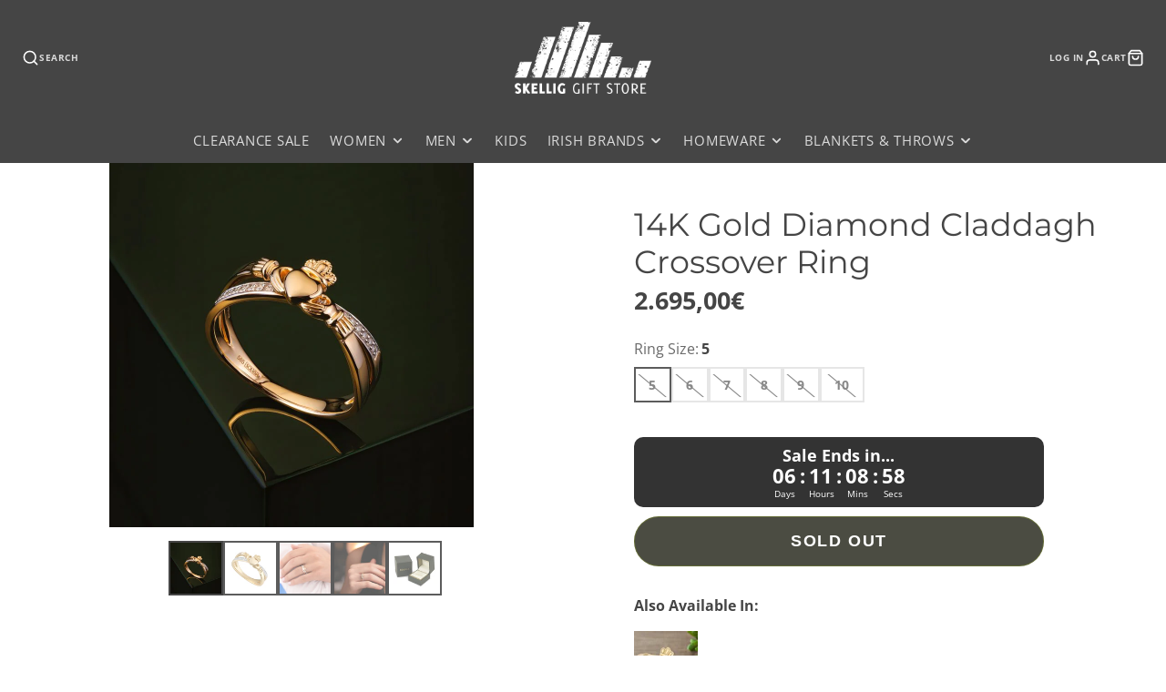

--- FILE ---
content_type: text/html; charset=utf-8
request_url: https://skelliggiftstore.com/en-fi/products/solvar-gold-diamond-claddagh-kiss-ring
body_size: 72678
content:
<!doctype html>
<html class="no-js" lang="en">



  <head>
	<script src="//skelliggiftstore.com/cdn/shop/files/pandectes-rules.js?v=7207945753477159354"></script>
	
	
	
	
	
	
	
    <meta charset="utf-8">
    <meta http-equiv="X-UA-Compatible" content="IE=edge">
    <meta name="viewport" content="width=device-width,initial-scale=1">
    <meta name="theme-color" content="">
    <link rel="canonical" href="https://skelliggiftstore.com/en-fi/products/solvar-gold-diamond-claddagh-kiss-ring">
    <link rel="preconnect" href="https://cdn.shopify.com" crossorigin><link rel="icon" type="image/png" href="//skelliggiftstore.com/cdn/shop/files/Skellig_Gift_Store_Favicon_32x32.png?v=1680269699"><link rel="preconnect" href="https://fonts.shopifycdn.com" crossorigin><title>14K Gold Diamond Claddagh Crossover Ring - Irish Hallmarked | Skellig Gift Store</title>
    
    
      <meta name="description" content="Authentic 14K gold Claddagh crossover ring with genuine diamonds. Irish hallmarked, 7mm height, 4.72g. Symbolizes love, loyalty &amp; friendship. Crafted in Ireland by Solvar.">
    

    

<meta property="og:site_name" content="Skellig Gift Store">
<meta property="og:url" content="https://skelliggiftstore.com/en-fi/products/solvar-gold-diamond-claddagh-kiss-ring">
<meta property="og:title" content="14K Gold Diamond Claddagh Crossover Ring - Irish Hallmarked | Skellig Gift Store">
<meta property="og:type" content="product">
<meta property="og:description" content="Authentic 14K gold Claddagh crossover ring with genuine diamonds. Irish hallmarked, 7mm height, 4.72g. Symbolizes love, loyalty &amp; friendship. Crafted in Ireland by Solvar."><meta property="og:image" content="http://skelliggiftstore.com/cdn/shop/products/1-22.jpg?v=1718814707">
  <meta property="og:image:secure_url" content="https://skelliggiftstore.com/cdn/shop/products/1-22.jpg?v=1718814707">
  <meta property="og:image:width" content="800">
  <meta property="og:image:height" content="800"><meta property="og:price:amount" content="2.695,00">
  <meta property="og:price:currency" content="EUR"><meta name="twitter:site" content="@skelliggifts"><meta name="twitter:card" content="summary_large_image">
<meta name="twitter:title" content="14K Gold Diamond Claddagh Crossover Ring - Irish Hallmarked | Skellig Gift Store">
<meta name="twitter:description" content="Authentic 14K gold Claddagh crossover ring with genuine diamonds. Irish hallmarked, 7mm height, 4.72g. Symbolizes love, loyalty &amp; friendship. Crafted in Ireland by Solvar.">

    <script src="//skelliggiftstore.com/cdn/shop/t/13/assets/core.js?v=161069597237085396281730811050" defer="defer"></script>
    <script>window.performance && window.performance.mark && window.performance.mark('shopify.content_for_header.start');</script><meta name="google-site-verification" content="OZlU7vo1y1NqaZaeQxSCliPQzh3d52JJLhR3Pnyux2s">
<meta name="google-site-verification" content="kdPAREfwmPKa1XjM2RCk-dOSZfg_RDY2kdVoWgmJ8Q8">
<meta id="shopify-digital-wallet" name="shopify-digital-wallet" content="/50781126832/digital_wallets/dialog">
<meta name="shopify-checkout-api-token" content="669d551a4e7244995a29feb774a51024">
<meta id="in-context-paypal-metadata" data-shop-id="50781126832" data-venmo-supported="false" data-environment="production" data-locale="en_US" data-paypal-v4="true" data-currency="EUR">
<link rel="alternate" hreflang="x-default" href="https://skelliggiftstore.com/products/solvar-gold-diamond-claddagh-kiss-ring">
<link rel="alternate" hreflang="en" href="https://skelliggiftstore.com/products/solvar-gold-diamond-claddagh-kiss-ring">
<link rel="alternate" hreflang="en-DE" href="https://skelliggiftstore.com/en-de/products/solvar-gold-diamond-claddagh-kiss-ring">
<link rel="alternate" hreflang="en-NL" href="https://skelliggiftstore.com/en-nl/products/solvar-gold-diamond-claddagh-kiss-ring">
<link rel="alternate" hreflang="en-FR" href="https://skelliggiftstore.com/en-fr/products/solvar-gold-diamond-claddagh-kiss-ring">
<link rel="alternate" hreflang="en-ES" href="https://skelliggiftstore.com/en-es/products/solvar-gold-diamond-claddagh-kiss-ring">
<link rel="alternate" hreflang="en-FI" href="https://skelliggiftstore.com/en-fi/products/solvar-gold-diamond-claddagh-kiss-ring">
<link rel="alternate" hreflang="en-SE" href="https://skelliggiftstore.com/en-se/products/solvar-gold-diamond-claddagh-kiss-ring">
<link rel="alternate" hreflang="en-PT" href="https://skelliggiftstore.com/en-pt/products/solvar-gold-diamond-claddagh-kiss-ring">
<link rel="alternate" hreflang="en-GB" href="https://skelliggiftstore.com/en-gb/products/solvar-gold-diamond-claddagh-kiss-ring">
<link rel="alternate" hreflang="en-IT" href="https://skelliggiftstore.com/en-it/products/solvar-gold-diamond-claddagh-kiss-ring">
<link rel="alternate" hreflang="en-AU" href="https://skelliggiftstore.com/en-au/products/solvar-gold-diamond-claddagh-kiss-ring">
<link rel="alternate" hreflang="en-GG" href="https://skelliggiftstore.com/en-gg/products/solvar-gold-diamond-claddagh-kiss-ring">
<link rel="alternate" type="application/json+oembed" href="https://skelliggiftstore.com/en-fi/products/solvar-gold-diamond-claddagh-kiss-ring.oembed">
<script async="async" src="/checkouts/internal/preloads.js?locale=en-FI"></script>
<link rel="preconnect" href="https://shop.app" crossorigin="anonymous">
<script async="async" src="https://shop.app/checkouts/internal/preloads.js?locale=en-FI&shop_id=50781126832" crossorigin="anonymous"></script>
<script id="apple-pay-shop-capabilities" type="application/json">{"shopId":50781126832,"countryCode":"IE","currencyCode":"EUR","merchantCapabilities":["supports3DS"],"merchantId":"gid:\/\/shopify\/Shop\/50781126832","merchantName":"Skellig Gift Store","requiredBillingContactFields":["postalAddress","email","phone"],"requiredShippingContactFields":["postalAddress","email","phone"],"shippingType":"shipping","supportedNetworks":["visa","maestro","masterCard","amex"],"total":{"type":"pending","label":"Skellig Gift Store","amount":"1.00"},"shopifyPaymentsEnabled":true,"supportsSubscriptions":true}</script>
<script id="shopify-features" type="application/json">{"accessToken":"669d551a4e7244995a29feb774a51024","betas":["rich-media-storefront-analytics"],"domain":"skelliggiftstore.com","predictiveSearch":true,"shopId":50781126832,"locale":"en"}</script>
<script>var Shopify = Shopify || {};
Shopify.shop = "skellig-gift-store.myshopify.com";
Shopify.locale = "en";
Shopify.currency = {"active":"EUR","rate":"1.0"};
Shopify.country = "FI";
Shopify.theme = {"name":"[Skellig] Galleria 3.3.2 - Main","id":173657194833,"schema_name":"Galleria","schema_version":"3.3.3","theme_store_id":851,"role":"main"};
Shopify.theme.handle = "null";
Shopify.theme.style = {"id":null,"handle":null};
Shopify.cdnHost = "skelliggiftstore.com/cdn";
Shopify.routes = Shopify.routes || {};
Shopify.routes.root = "/en-fi/";</script>
<script type="module">!function(o){(o.Shopify=o.Shopify||{}).modules=!0}(window);</script>
<script>!function(o){function n(){var o=[];function n(){o.push(Array.prototype.slice.apply(arguments))}return n.q=o,n}var t=o.Shopify=o.Shopify||{};t.loadFeatures=n(),t.autoloadFeatures=n()}(window);</script>
<script>
  window.ShopifyPay = window.ShopifyPay || {};
  window.ShopifyPay.apiHost = "shop.app\/pay";
  window.ShopifyPay.redirectState = null;
</script>
<script id="shop-js-analytics" type="application/json">{"pageType":"product"}</script>
<script defer="defer" async type="module" src="//skelliggiftstore.com/cdn/shopifycloud/shop-js/modules/v2/client.init-shop-cart-sync_BT-GjEfc.en.esm.js"></script>
<script defer="defer" async type="module" src="//skelliggiftstore.com/cdn/shopifycloud/shop-js/modules/v2/chunk.common_D58fp_Oc.esm.js"></script>
<script defer="defer" async type="module" src="//skelliggiftstore.com/cdn/shopifycloud/shop-js/modules/v2/chunk.modal_xMitdFEc.esm.js"></script>
<script type="module">
  await import("//skelliggiftstore.com/cdn/shopifycloud/shop-js/modules/v2/client.init-shop-cart-sync_BT-GjEfc.en.esm.js");
await import("//skelliggiftstore.com/cdn/shopifycloud/shop-js/modules/v2/chunk.common_D58fp_Oc.esm.js");
await import("//skelliggiftstore.com/cdn/shopifycloud/shop-js/modules/v2/chunk.modal_xMitdFEc.esm.js");

  window.Shopify.SignInWithShop?.initShopCartSync?.({"fedCMEnabled":true,"windoidEnabled":true});

</script>
<script>
  window.Shopify = window.Shopify || {};
  if (!window.Shopify.featureAssets) window.Shopify.featureAssets = {};
  window.Shopify.featureAssets['shop-js'] = {"shop-cart-sync":["modules/v2/client.shop-cart-sync_DZOKe7Ll.en.esm.js","modules/v2/chunk.common_D58fp_Oc.esm.js","modules/v2/chunk.modal_xMitdFEc.esm.js"],"init-fed-cm":["modules/v2/client.init-fed-cm_B6oLuCjv.en.esm.js","modules/v2/chunk.common_D58fp_Oc.esm.js","modules/v2/chunk.modal_xMitdFEc.esm.js"],"shop-cash-offers":["modules/v2/client.shop-cash-offers_D2sdYoxE.en.esm.js","modules/v2/chunk.common_D58fp_Oc.esm.js","modules/v2/chunk.modal_xMitdFEc.esm.js"],"shop-login-button":["modules/v2/client.shop-login-button_QeVjl5Y3.en.esm.js","modules/v2/chunk.common_D58fp_Oc.esm.js","modules/v2/chunk.modal_xMitdFEc.esm.js"],"pay-button":["modules/v2/client.pay-button_DXTOsIq6.en.esm.js","modules/v2/chunk.common_D58fp_Oc.esm.js","modules/v2/chunk.modal_xMitdFEc.esm.js"],"shop-button":["modules/v2/client.shop-button_DQZHx9pm.en.esm.js","modules/v2/chunk.common_D58fp_Oc.esm.js","modules/v2/chunk.modal_xMitdFEc.esm.js"],"avatar":["modules/v2/client.avatar_BTnouDA3.en.esm.js"],"init-windoid":["modules/v2/client.init-windoid_CR1B-cfM.en.esm.js","modules/v2/chunk.common_D58fp_Oc.esm.js","modules/v2/chunk.modal_xMitdFEc.esm.js"],"init-shop-for-new-customer-accounts":["modules/v2/client.init-shop-for-new-customer-accounts_C_vY_xzh.en.esm.js","modules/v2/client.shop-login-button_QeVjl5Y3.en.esm.js","modules/v2/chunk.common_D58fp_Oc.esm.js","modules/v2/chunk.modal_xMitdFEc.esm.js"],"init-shop-email-lookup-coordinator":["modules/v2/client.init-shop-email-lookup-coordinator_BI7n9ZSv.en.esm.js","modules/v2/chunk.common_D58fp_Oc.esm.js","modules/v2/chunk.modal_xMitdFEc.esm.js"],"init-shop-cart-sync":["modules/v2/client.init-shop-cart-sync_BT-GjEfc.en.esm.js","modules/v2/chunk.common_D58fp_Oc.esm.js","modules/v2/chunk.modal_xMitdFEc.esm.js"],"shop-toast-manager":["modules/v2/client.shop-toast-manager_DiYdP3xc.en.esm.js","modules/v2/chunk.common_D58fp_Oc.esm.js","modules/v2/chunk.modal_xMitdFEc.esm.js"],"init-customer-accounts":["modules/v2/client.init-customer-accounts_D9ZNqS-Q.en.esm.js","modules/v2/client.shop-login-button_QeVjl5Y3.en.esm.js","modules/v2/chunk.common_D58fp_Oc.esm.js","modules/v2/chunk.modal_xMitdFEc.esm.js"],"init-customer-accounts-sign-up":["modules/v2/client.init-customer-accounts-sign-up_iGw4briv.en.esm.js","modules/v2/client.shop-login-button_QeVjl5Y3.en.esm.js","modules/v2/chunk.common_D58fp_Oc.esm.js","modules/v2/chunk.modal_xMitdFEc.esm.js"],"shop-follow-button":["modules/v2/client.shop-follow-button_CqMgW2wH.en.esm.js","modules/v2/chunk.common_D58fp_Oc.esm.js","modules/v2/chunk.modal_xMitdFEc.esm.js"],"checkout-modal":["modules/v2/client.checkout-modal_xHeaAweL.en.esm.js","modules/v2/chunk.common_D58fp_Oc.esm.js","modules/v2/chunk.modal_xMitdFEc.esm.js"],"shop-login":["modules/v2/client.shop-login_D91U-Q7h.en.esm.js","modules/v2/chunk.common_D58fp_Oc.esm.js","modules/v2/chunk.modal_xMitdFEc.esm.js"],"lead-capture":["modules/v2/client.lead-capture_BJmE1dJe.en.esm.js","modules/v2/chunk.common_D58fp_Oc.esm.js","modules/v2/chunk.modal_xMitdFEc.esm.js"],"payment-terms":["modules/v2/client.payment-terms_Ci9AEqFq.en.esm.js","modules/v2/chunk.common_D58fp_Oc.esm.js","modules/v2/chunk.modal_xMitdFEc.esm.js"]};
</script>
<script>(function() {
  var isLoaded = false;
  function asyncLoad() {
    if (isLoaded) return;
    isLoaded = true;
    var urls = ["https:\/\/ecommplugins-scripts.trustpilot.com\/v2.1\/js\/header.min.js?settings=eyJrZXkiOiJ1QlMySVhWZm1WM1c1RDJIIiwicyI6InNrdSJ9\u0026v=2.5\u0026shop=skellig-gift-store.myshopify.com","https:\/\/ecommplugins-trustboxsettings.trustpilot.com\/skellig-gift-store.myshopify.com.js?settings=1745582256816\u0026shop=skellig-gift-store.myshopify.com","https:\/\/widget.trustpilot.com\/bootstrap\/v5\/tp.widget.sync.bootstrap.min.js?shop=skellig-gift-store.myshopify.com","https:\/\/cdn.shopify.com\/s\/files\/1\/0507\/8112\/6832\/t\/2\/assets\/globo.formbuilder.init.js?v=1677256508\u0026shop=skellig-gift-store.myshopify.com","https:\/\/ecommplugins-scripts.trustpilot.com\/v2.1\/js\/success.min.js?settings=eyJrZXkiOiJ1QlMySVhWZm1WM1c1RDJIIiwicyI6InNrdSIsInQiOlsib3JkZXJzL3BhaWQiLCJ0cnVzdHBpbG90T3JkZXJDb25maXJtZWQiXSwidiI6IiIsImEiOiJTaG9waWZ5LTIwMjAtMDEifQ==\u0026shop=skellig-gift-store.myshopify.com"];
    for (var i = 0; i < urls.length; i++) {
      var s = document.createElement('script');
      s.type = 'text/javascript';
      s.async = true;
      s.src = urls[i];
      var x = document.getElementsByTagName('script')[0];
      x.parentNode.insertBefore(s, x);
    }
  };
  if(window.attachEvent) {
    window.attachEvent('onload', asyncLoad);
  } else {
    window.addEventListener('load', asyncLoad, false);
  }
})();</script>
<script id="__st">var __st={"a":50781126832,"offset":0,"reqid":"37d4de83-f416-4eca-b78b-d9787e57a50e-1769345453","pageurl":"skelliggiftstore.com\/en-fi\/products\/solvar-gold-diamond-claddagh-kiss-ring","u":"f093df04ab1c","p":"product","rtyp":"product","rid":6155701813424};</script>
<script>window.ShopifyPaypalV4VisibilityTracking = true;</script>
<script id="captcha-bootstrap">!function(){'use strict';const t='contact',e='account',n='new_comment',o=[[t,t],['blogs',n],['comments',n],[t,'customer']],c=[[e,'customer_login'],[e,'guest_login'],[e,'recover_customer_password'],[e,'create_customer']],r=t=>t.map((([t,e])=>`form[action*='/${t}']:not([data-nocaptcha='true']) input[name='form_type'][value='${e}']`)).join(','),a=t=>()=>t?[...document.querySelectorAll(t)].map((t=>t.form)):[];function s(){const t=[...o],e=r(t);return a(e)}const i='password',u='form_key',d=['recaptcha-v3-token','g-recaptcha-response','h-captcha-response',i],f=()=>{try{return window.sessionStorage}catch{return}},m='__shopify_v',_=t=>t.elements[u];function p(t,e,n=!1){try{const o=window.sessionStorage,c=JSON.parse(o.getItem(e)),{data:r}=function(t){const{data:e,action:n}=t;return t[m]||n?{data:e,action:n}:{data:t,action:n}}(c);for(const[e,n]of Object.entries(r))t.elements[e]&&(t.elements[e].value=n);n&&o.removeItem(e)}catch(o){console.error('form repopulation failed',{error:o})}}const l='form_type',E='cptcha';function T(t){t.dataset[E]=!0}const w=window,h=w.document,L='Shopify',v='ce_forms',y='captcha';let A=!1;((t,e)=>{const n=(g='f06e6c50-85a8-45c8-87d0-21a2b65856fe',I='https://cdn.shopify.com/shopifycloud/storefront-forms-hcaptcha/ce_storefront_forms_captcha_hcaptcha.v1.5.2.iife.js',D={infoText:'Protected by hCaptcha',privacyText:'Privacy',termsText:'Terms'},(t,e,n)=>{const o=w[L][v],c=o.bindForm;if(c)return c(t,g,e,D).then(n);var r;o.q.push([[t,g,e,D],n]),r=I,A||(h.body.append(Object.assign(h.createElement('script'),{id:'captcha-provider',async:!0,src:r})),A=!0)});var g,I,D;w[L]=w[L]||{},w[L][v]=w[L][v]||{},w[L][v].q=[],w[L][y]=w[L][y]||{},w[L][y].protect=function(t,e){n(t,void 0,e),T(t)},Object.freeze(w[L][y]),function(t,e,n,w,h,L){const[v,y,A,g]=function(t,e,n){const i=e?o:[],u=t?c:[],d=[...i,...u],f=r(d),m=r(i),_=r(d.filter((([t,e])=>n.includes(e))));return[a(f),a(m),a(_),s()]}(w,h,L),I=t=>{const e=t.target;return e instanceof HTMLFormElement?e:e&&e.form},D=t=>v().includes(t);t.addEventListener('submit',(t=>{const e=I(t);if(!e)return;const n=D(e)&&!e.dataset.hcaptchaBound&&!e.dataset.recaptchaBound,o=_(e),c=g().includes(e)&&(!o||!o.value);(n||c)&&t.preventDefault(),c&&!n&&(function(t){try{if(!f())return;!function(t){const e=f();if(!e)return;const n=_(t);if(!n)return;const o=n.value;o&&e.removeItem(o)}(t);const e=Array.from(Array(32),(()=>Math.random().toString(36)[2])).join('');!function(t,e){_(t)||t.append(Object.assign(document.createElement('input'),{type:'hidden',name:u})),t.elements[u].value=e}(t,e),function(t,e){const n=f();if(!n)return;const o=[...t.querySelectorAll(`input[type='${i}']`)].map((({name:t})=>t)),c=[...d,...o],r={};for(const[a,s]of new FormData(t).entries())c.includes(a)||(r[a]=s);n.setItem(e,JSON.stringify({[m]:1,action:t.action,data:r}))}(t,e)}catch(e){console.error('failed to persist form',e)}}(e),e.submit())}));const S=(t,e)=>{t&&!t.dataset[E]&&(n(t,e.some((e=>e===t))),T(t))};for(const o of['focusin','change'])t.addEventListener(o,(t=>{const e=I(t);D(e)&&S(e,y())}));const B=e.get('form_key'),M=e.get(l),P=B&&M;t.addEventListener('DOMContentLoaded',(()=>{const t=y();if(P)for(const e of t)e.elements[l].value===M&&p(e,B);[...new Set([...A(),...v().filter((t=>'true'===t.dataset.shopifyCaptcha))])].forEach((e=>S(e,t)))}))}(h,new URLSearchParams(w.location.search),n,t,e,['guest_login'])})(!0,!0)}();</script>
<script integrity="sha256-4kQ18oKyAcykRKYeNunJcIwy7WH5gtpwJnB7kiuLZ1E=" data-source-attribution="shopify.loadfeatures" defer="defer" src="//skelliggiftstore.com/cdn/shopifycloud/storefront/assets/storefront/load_feature-a0a9edcb.js" crossorigin="anonymous"></script>
<script crossorigin="anonymous" defer="defer" src="//skelliggiftstore.com/cdn/shopifycloud/storefront/assets/shopify_pay/storefront-65b4c6d7.js?v=20250812"></script>
<script data-source-attribution="shopify.dynamic_checkout.dynamic.init">var Shopify=Shopify||{};Shopify.PaymentButton=Shopify.PaymentButton||{isStorefrontPortableWallets:!0,init:function(){window.Shopify.PaymentButton.init=function(){};var t=document.createElement("script");t.src="https://skelliggiftstore.com/cdn/shopifycloud/portable-wallets/latest/portable-wallets.en.js",t.type="module",document.head.appendChild(t)}};
</script>
<script data-source-attribution="shopify.dynamic_checkout.buyer_consent">
  function portableWalletsHideBuyerConsent(e){var t=document.getElementById("shopify-buyer-consent"),n=document.getElementById("shopify-subscription-policy-button");t&&n&&(t.classList.add("hidden"),t.setAttribute("aria-hidden","true"),n.removeEventListener("click",e))}function portableWalletsShowBuyerConsent(e){var t=document.getElementById("shopify-buyer-consent"),n=document.getElementById("shopify-subscription-policy-button");t&&n&&(t.classList.remove("hidden"),t.removeAttribute("aria-hidden"),n.addEventListener("click",e))}window.Shopify?.PaymentButton&&(window.Shopify.PaymentButton.hideBuyerConsent=portableWalletsHideBuyerConsent,window.Shopify.PaymentButton.showBuyerConsent=portableWalletsShowBuyerConsent);
</script>
<script>
  function portableWalletsCleanup(e){e&&e.src&&console.error("Failed to load portable wallets script "+e.src);var t=document.querySelectorAll("shopify-accelerated-checkout .shopify-payment-button__skeleton, shopify-accelerated-checkout-cart .wallet-cart-button__skeleton"),e=document.getElementById("shopify-buyer-consent");for(let e=0;e<t.length;e++)t[e].remove();e&&e.remove()}function portableWalletsNotLoadedAsModule(e){e instanceof ErrorEvent&&"string"==typeof e.message&&e.message.includes("import.meta")&&"string"==typeof e.filename&&e.filename.includes("portable-wallets")&&(window.removeEventListener("error",portableWalletsNotLoadedAsModule),window.Shopify.PaymentButton.failedToLoad=e,"loading"===document.readyState?document.addEventListener("DOMContentLoaded",window.Shopify.PaymentButton.init):window.Shopify.PaymentButton.init())}window.addEventListener("error",portableWalletsNotLoadedAsModule);
</script>

<script type="module" src="https://skelliggiftstore.com/cdn/shopifycloud/portable-wallets/latest/portable-wallets.en.js" onError="portableWalletsCleanup(this)" crossorigin="anonymous"></script>
<script nomodule>
  document.addEventListener("DOMContentLoaded", portableWalletsCleanup);
</script>

<link id="shopify-accelerated-checkout-styles" rel="stylesheet" media="screen" href="https://skelliggiftstore.com/cdn/shopifycloud/portable-wallets/latest/accelerated-checkout-backwards-compat.css" crossorigin="anonymous">
<style id="shopify-accelerated-checkout-cart">
        #shopify-buyer-consent {
  margin-top: 1em;
  display: inline-block;
  width: 100%;
}

#shopify-buyer-consent.hidden {
  display: none;
}

#shopify-subscription-policy-button {
  background: none;
  border: none;
  padding: 0;
  text-decoration: underline;
  font-size: inherit;
  cursor: pointer;
}

#shopify-subscription-policy-button::before {
  box-shadow: none;
}

      </style>

<script>window.performance && window.performance.mark && window.performance.mark('shopify.content_for_header.end');</script>

    

  <style data-shopify>
    @font-face {
  font-family: "Open Sans";
  font-weight: 400;
  font-style: normal;
  font-display: swap;
  src: url("//skelliggiftstore.com/cdn/fonts/open_sans/opensans_n4.c32e4d4eca5273f6d4ee95ddf54b5bbb75fc9b61.woff2") format("woff2"),
       url("//skelliggiftstore.com/cdn/fonts/open_sans/opensans_n4.5f3406f8d94162b37bfa232b486ac93ee892406d.woff") format("woff");
}

    @font-face {
  font-family: "Open Sans";
  font-weight: 700;
  font-style: normal;
  font-display: swap;
  src: url("//skelliggiftstore.com/cdn/fonts/open_sans/opensans_n7.a9393be1574ea8606c68f4441806b2711d0d13e4.woff2") format("woff2"),
       url("//skelliggiftstore.com/cdn/fonts/open_sans/opensans_n7.7b8af34a6ebf52beb1a4c1d8c73ad6910ec2e553.woff") format("woff");
}

    @font-face {
  font-family: "Open Sans";
  font-weight: 400;
  font-style: italic;
  font-display: swap;
  src: url("//skelliggiftstore.com/cdn/fonts/open_sans/opensans_i4.6f1d45f7a46916cc95c694aab32ecbf7509cbf33.woff2") format("woff2"),
       url("//skelliggiftstore.com/cdn/fonts/open_sans/opensans_i4.4efaa52d5a57aa9a57c1556cc2b7465d18839daa.woff") format("woff");
}

    @font-face {
  font-family: "Open Sans";
  font-weight: 700;
  font-style: italic;
  font-display: swap;
  src: url("//skelliggiftstore.com/cdn/fonts/open_sans/opensans_i7.916ced2e2ce15f7fcd95d196601a15e7b89ee9a4.woff2") format("woff2"),
       url("//skelliggiftstore.com/cdn/fonts/open_sans/opensans_i7.99a9cff8c86ea65461de497ade3d515a98f8b32a.woff") format("woff");
}

    @font-face {
  font-family: Montserrat;
  font-weight: 400;
  font-style: normal;
  font-display: swap;
  src: url("//skelliggiftstore.com/cdn/fonts/montserrat/montserrat_n4.81949fa0ac9fd2021e16436151e8eaa539321637.woff2") format("woff2"),
       url("//skelliggiftstore.com/cdn/fonts/montserrat/montserrat_n4.a6c632ca7b62da89c3594789ba828388aac693fe.woff") format("woff");
}


    :root {
      --font-body-family: "Open Sans", sans-serif;
      --font-body-style: normal;
      --font-body-weight: 400;
      --font-body-weight-bold: bold;

      --font-heading-family: Montserrat, sans-serif;
      --font-heading-style: normal;
      --font-heading-weight: 400;

      --font-size-base: 16px;

      --line-height-base: 1.5;

    
      --headings-text-transfrom: uppercase;
    


      --color-text: 69, 69, 69;
      --color-background: 255, 255, 255;
      --color-alt-background: 240, 240, 238;
      --color-accent: 69, 69, 69;
      --color-accent-c: 102, 101, 101;
      --color-border: 0, 0, 0;
      --color-sale-price: 75, 167, 112;
      --color-star-rating: 75, 167, 112;
      --color-error: 236, 28, 28;
      --color-success: 75, 167, 112;
      --color-warning: 237, 197, 112;

      --spacer: 1rem;
      --color-link: 69, 69, 69;

    
    }
  </style>

    <link href="//skelliggiftstore.com/cdn/shop/t/13/assets/core.css?v=73679012914274026721730811050" rel="stylesheet" type="text/css" media="all" />
    <link href="//skelliggiftstore.com/cdn/shop/t/13/assets/button.css?v=100503580076924347181730811050" rel="stylesheet" type="text/css" media="all" />
    <link href="//skelliggiftstore.com/cdn/shop/t/13/assets/grid.css?v=5270435188057093651730811050" rel="stylesheet" type="text/css" media="all" />
    <link href="//skelliggiftstore.com/cdn/shop/t/13/assets/media.css?v=165467441814921808031730811050" rel="stylesheet" type="text/css" media="all" />
    <link href="//skelliggiftstore.com/cdn/shop/t/13/assets/hero.css?v=90710490762018649331730811050" rel="stylesheet" type="text/css" media="all" />
    <link href="//skelliggiftstore.com/cdn/shop/t/13/assets/price.css?v=31753938813150957691730811050" rel="stylesheet" type="text/css" media="all" />

    <link rel="stylesheet" href="//skelliggiftstore.com/cdn/shop/t/13/assets/spinner.css?v=125212288647693193331730811050" media="print" onload="this.media='all'">
    <noscript><link href="//skelliggiftstore.com/cdn/shop/t/13/assets/spinner.css?v=125212288647693193331730811050" rel="stylesheet" type="text/css" media="all" /></noscript>
    
      <link rel="stylesheet" href="//skelliggiftstore.com/cdn/shop/t/13/assets/animation-section-reveal.css?v=32483217327666344871730811050" media="print" onload="this.media='all'">
    
<link rel="preload" as="font" href="//skelliggiftstore.com/cdn/fonts/open_sans/opensans_n4.c32e4d4eca5273f6d4ee95ddf54b5bbb75fc9b61.woff2" type="font/woff2" crossorigin><link rel="preload" as="font" href="//skelliggiftstore.com/cdn/fonts/montserrat/montserrat_n4.81949fa0ac9fd2021e16436151e8eaa539321637.woff2" type="font/woff2" crossorigin><script>document.documentElement.className = document.documentElement.className.replace('no-js', 'js');</script>
  <!-- BEGIN app block: shopify://apps/pandectes-gdpr/blocks/banner/58c0baa2-6cc1-480c-9ea6-38d6d559556a -->
  
    
      <!-- TCF is active, scripts are loaded above -->
      
        <script>
          if (!window.PandectesRulesSettings) {
            window.PandectesRulesSettings = {"store":{"id":50781126832,"adminMode":false,"headless":false,"storefrontRootDomain":"","checkoutRootDomain":"","storefrontAccessToken":""},"banner":{"cookiesBlockedByDefault":"0","hybridStrict":false,"isActive":true},"geolocation":{"brOnly":false,"caOnly":false,"euOnly":false,"jpOnly":false,"thOnly":false,"canadaOnly":false,"canadaLaw25":false,"canadaPipeda":false,"globalVisibility":true},"blocker":{"isActive":false,"googleConsentMode":{"isActive":true,"id":"","analyticsId":"G-265129001","adwordsId":"AW-6939952842","adStorageCategory":4,"analyticsStorageCategory":2,"functionalityStorageCategory":1,"personalizationStorageCategory":1,"securityStorageCategory":0,"customEvent":true,"redactData":false,"urlPassthrough":true,"dataLayerProperty":"dataLayer","waitForUpdate":0,"useNativeChannel":true},"facebookPixel":{"isActive":false,"id":"","ldu":false},"microsoft":{},"clarity":{},"rakuten":{"isActive":false,"cmp":false,"ccpa":false},"gpcIsActive":true,"klaviyoIsActive":false,"defaultBlocked":0,"patterns":{"whiteList":[],"blackList":{"1":[],"2":[],"4":[],"8":[]},"iframesWhiteList":[],"iframesBlackList":{"1":[],"2":[],"4":[],"8":[]},"beaconsWhiteList":[],"beaconsBlackList":{"1":[],"2":[],"4":[],"8":[]}}}};
            const rulesScript = document.createElement('script');
            window.PandectesRulesSettings.auto = true;
            rulesScript.src = "https://cdn.shopify.com/extensions/019bed03-b206-7ab3-9c8b-20b884e5903f/gdpr-243/assets/pandectes-rules.js";
            const firstChild = document.head.firstChild;
            document.head.insertBefore(rulesScript, firstChild);
          }
        </script>
      
      <script>
        
          window.PandectesSettings = {"store":{"id":50781126832,"plan":"premium","theme":"[Skellig] Galleria 3.3.2 - Main","primaryLocale":"en","adminMode":false,"headless":false,"storefrontRootDomain":"","checkoutRootDomain":"","storefrontAccessToken":""},"tsPublished":1757328306,"declaration":{"showPurpose":false,"showProvider":false,"declIntroText":"We use cookies to optimize website functionality, analyze the performance, and provide personalized experience to you. Some cookies are essential to make the website operate and function correctly. Those cookies cannot be disabled. In this window you can manage your preference of cookies.","showDateGenerated":true},"language":{"unpublished":[],"languageMode":"Single","fallbackLanguage":"en","languageDetection":"browser","languagesSupported":[]},"texts":{"managed":{"headerText":{"en":"Make Your Skellig Experience Better with Cookies"},"consentText":{"en":"This website uses cookies to ensure the best possible browsing experience. Accepting our cookies allows us to monitor how our site performs, and to deliver you a fully functional and personalised browsing experience."},"linkText":{"en":"Learn More"},"imprintText":{"en":"Imprint"},"googleLinkText":{"en":"Google's Privacy Terms"},"allowButtonText":{"en":"Accept Cookies"},"denyButtonText":{"en":"Decline"},"dismissButtonText":{"en":"Ok"},"leaveSiteButtonText":{"en":"Leave this site"},"preferencesButtonText":{"en":"Cookie Preferences"},"cookiePolicyText":{"en":"Cookie Preferences"},"preferencesPopupTitleText":{"en":"Manage consent preferences"},"preferencesPopupIntroText":{"en":"We use cookies to optimize website functionality, analyze the performance, and provide personalized experience to you. Some cookies are essential to make the website operate and function correctly. Those cookies cannot be disabled. In this window you can manage your preference of cookies."},"preferencesPopupSaveButtonText":{"en":"Save preferences"},"preferencesPopupCloseButtonText":{"en":"Close"},"preferencesPopupAcceptAllButtonText":{"en":"Accept all"},"preferencesPopupRejectAllButtonText":{"en":"Reject all"},"cookiesDetailsText":{"en":"Cookies details"},"preferencesPopupAlwaysAllowedText":{"en":"Always allowed"},"accessSectionParagraphText":{"en":"You have the right to request access to your data at any time."},"accessSectionTitleText":{"en":"Data portability"},"accessSectionAccountInfoActionText":{"en":"Personal data"},"accessSectionDownloadReportActionText":{"en":"Request export"},"accessSectionGDPRRequestsActionText":{"en":"Data subject requests"},"accessSectionOrdersRecordsActionText":{"en":"Orders"},"rectificationSectionParagraphText":{"en":"You have the right to request your data to be updated whenever you think it is appropriate."},"rectificationSectionTitleText":{"en":"Data Rectification"},"rectificationCommentPlaceholder":{"en":"Describe what you want to be updated"},"rectificationCommentValidationError":{"en":"Comment is required"},"rectificationSectionEditAccountActionText":{"en":"Request an update"},"erasureSectionTitleText":{"en":"Right to be forgotten"},"erasureSectionParagraphText":{"en":"You have the right to ask all your data to be erased. After that, you will no longer be able to access your account."},"erasureSectionRequestDeletionActionText":{"en":"Request personal data deletion"},"consentDate":{"en":"Consent date"},"consentId":{"en":"Consent ID"},"consentSectionChangeConsentActionText":{"en":"Change consent preference"},"consentSectionConsentedText":{"en":"You consented to the cookies policy of this website on"},"consentSectionNoConsentText":{"en":"You have not consented to the cookies policy of this website."},"consentSectionTitleText":{"en":"Your cookie consent"},"consentStatus":{"en":"Consent preference"},"confirmationFailureMessage":{"en":"Your request was not verified. Please try again and if problem persists, contact store owner for assistance"},"confirmationFailureTitle":{"en":"A problem occurred"},"confirmationSuccessMessage":{"en":"We will soon get back to you as to your request."},"confirmationSuccessTitle":{"en":"Your request is verified"},"guestsSupportEmailFailureMessage":{"en":"Your request was not submitted. Please try again and if problem persists, contact store owner for assistance."},"guestsSupportEmailFailureTitle":{"en":"A problem occurred"},"guestsSupportEmailPlaceholder":{"en":"E-mail address"},"guestsSupportEmailSuccessMessage":{"en":"If you are registered as a customer of this store, you will soon receive an email with instructions on how to proceed."},"guestsSupportEmailSuccessTitle":{"en":"Thank you for your request"},"guestsSupportEmailValidationError":{"en":"Email is not valid"},"guestsSupportInfoText":{"en":"Please login with your customer account to further proceed."},"submitButton":{"en":"Submit"},"submittingButton":{"en":"Submitting..."},"cancelButton":{"en":"Cancel"},"declIntroText":{"en":"We use cookies to optimize website functionality, analyze the performance, and provide personalized experience to you. Some cookies are essential to make the website operate and function correctly. Those cookies cannot be disabled. In this window you can manage your preference of cookies."},"declName":{"en":"Name"},"declPurpose":{"en":"Purpose"},"declType":{"en":"Type"},"declRetention":{"en":"Retention"},"declProvider":{"en":"Provider"},"declFirstParty":{"en":"First-party"},"declThirdParty":{"en":"Third-party"},"declSeconds":{"en":"seconds"},"declMinutes":{"en":"minutes"},"declHours":{"en":"hours"},"declDays":{"en":"days"},"declMonths":{"en":"months"},"declYears":{"en":"years"},"declSession":{"en":"Session"},"declDomain":{"en":"Domain"},"declPath":{"en":"Path"}},"categories":{"strictlyNecessaryCookiesTitleText":{"en":"Strictly necessary cookies"},"strictlyNecessaryCookiesDescriptionText":{"en":"These cookies are essential in order to enable you to move around the website and use its features, such as accessing secure areas of the website. The website cannot function properly without these cookies."},"functionalityCookiesTitleText":{"en":"Functional cookies"},"functionalityCookiesDescriptionText":{"en":"These cookies enable the site to provide enhanced functionality and personalisation. They may be set by us or by third party providers whose services we have added to our pages. If you do not allow these cookies then some or all of these services may not function properly."},"performanceCookiesTitleText":{"en":"Performance cookies"},"performanceCookiesDescriptionText":{"en":"These cookies enable us to monitor and improve the performance of our website. For example, they allow us to count visits, identify traffic sources and see which parts of the site are most popular."},"targetingCookiesTitleText":{"en":"Targeting cookies"},"targetingCookiesDescriptionText":{"en":"These cookies may be set through our site by our advertising partners. They may be used by those companies to build a profile of your interests and show you relevant adverts on other sites.    They do not store directly personal information, but are based on uniquely identifying your browser and internet device. If you do not allow these cookies, you will experience less targeted advertising."},"unclassifiedCookiesTitleText":{"en":"Unclassified cookies"},"unclassifiedCookiesDescriptionText":{"en":"Unclassified cookies are cookies that we are in the process of classifying, together with the providers of individual cookies."}},"auto":{}},"library":{"previewMode":false,"fadeInTimeout":0,"defaultBlocked":0,"showLink":true,"showImprintLink":false,"showGoogleLink":false,"enabled":true,"cookie":{"expiryDays":365,"secure":true},"dismissOnScroll":false,"dismissOnWindowClick":false,"dismissOnTimeout":false,"palette":{"popup":{"background":"#FFFFFF","backgroundForCalculations":{"a":1,"b":255,"g":255,"r":255},"text":"#000000"},"button":{"background":"#629C77","backgroundForCalculations":{"a":1,"b":119,"g":156,"r":98},"text":"#FFFFFF","textForCalculation":{"a":1,"b":255,"g":255,"r":255},"border":"transparent"}},"content":{"href":"https://skellig-gift-store.myshopify.com/policies/privacy-policy","imprintHref":"/","close":"&#10005;","target":"_blank","logo":""},"window":"<div role=\"dialog\" aria-label=\"{{header}}\" aria-describedby=\"cookieconsent:desc\" id=\"pandectes-banner\" class=\"cc-window-wrapper cc-bottom-wrapper\"><div class=\"pd-cookie-banner-window cc-window {{classes}}\"><!--googleoff: all-->{{children}}<!--googleon: all--></div></div>","compliance":{"custom":"<div class=\"cc-compliance cc-highlight\">{{preferences}}{{allow}}</div>"},"type":"custom","layouts":{"basic":"{{messagelink}}{{compliance}}{{close}}"},"position":"bottom","theme":"block","revokable":true,"animateRevokable":false,"revokableReset":false,"revokableLogoUrl":"","revokablePlacement":"bottom-right","revokableMarginHorizontal":0,"revokableMarginVertical":5,"static":false,"autoAttach":true,"hasTransition":true,"blacklistPage":[""],"elements":{"close":"<button aria-label=\"Close\" type=\"button\" class=\"cc-close\">{{close}}</button>","dismiss":"<button type=\"button\" class=\"cc-btn cc-btn-decision cc-dismiss\">{{dismiss}}</button>","allow":"<button type=\"button\" class=\"cc-btn cc-btn-decision cc-allow\">{{allow}}</button>","deny":"<button type=\"button\" class=\"cc-btn cc-btn-decision cc-deny\">{{deny}}</button>","preferences":"<button type=\"button\" class=\"cc-btn cc-settings\" onclick=\"Pandectes.fn.openPreferences()\">{{preferences}}</button>"}},"geolocation":{"brOnly":false,"caOnly":false,"euOnly":false,"jpOnly":false,"thOnly":false,"canadaOnly":false,"canadaLaw25":false,"canadaPipeda":false,"globalVisibility":true},"dsr":{"guestsSupport":false,"accessSectionDownloadReportAuto":false},"banner":{"resetTs":1692791206,"extraCss":"        .cc-banner-logo {max-width: 100em!important;}    @media(min-width: 768px) {.cc-window.cc-floating{max-width: 100em!important;width: 100em!important;}}    .cc-message, .pd-cookie-banner-window .cc-header, .cc-logo {text-align: left}    .cc-window-wrapper{z-index: 2147483647;}    .cc-window{z-index: 2147483647;font-size: 17px!important;font-family: PT Sans;}    .pd-cookie-banner-window .cc-header{font-size: 17px!important;font-family: PT Sans;}    .pd-cp-ui{font-family: PT Sans; background-color: #FFFFFF;color:#000000;}    button.pd-cp-btn, a.pd-cp-btn{background-color:#629C77;color:#FFFFFF!important;}    input + .pd-cp-preferences-slider{background-color: rgba(0, 0, 0, 0.3)}    .pd-cp-scrolling-section::-webkit-scrollbar{background-color: rgba(0, 0, 0, 0.3)}    input:checked + .pd-cp-preferences-slider{background-color: rgba(0, 0, 0, 1)}    .pd-cp-scrolling-section::-webkit-scrollbar-thumb {background-color: rgba(0, 0, 0, 1)}    .pd-cp-ui-close{color:#000000;}    .pd-cp-preferences-slider:before{background-color: #FFFFFF}    .pd-cp-title:before {border-color: #000000!important}    .pd-cp-preferences-slider{background-color:#000000}    .pd-cp-toggle{color:#000000!important}    @media(max-width:699px) {.pd-cp-ui-close-top svg {fill: #000000}}    .pd-cp-toggle:hover,.pd-cp-toggle:visited,.pd-cp-toggle:active{color:#000000!important}    .pd-cookie-banner-window {box-shadow: 0 0 18px rgb(0 0 0 / 20%);}  .cc-deny {    background-color: #fff !important;    color: #000 !important;    border-color: rgb(98, 156, 119) !important;}","customJavascript":{},"showPoweredBy":false,"logoHeight":40,"hybridStrict":false,"cookiesBlockedByDefault":"0","isActive":true,"implicitSavePreferences":true,"cookieIcon":false,"blockBots":false,"showCookiesDetails":true,"hasTransition":true,"blockingPage":false,"showOnlyLandingPage":false,"leaveSiteUrl":"https://www.google.com","linkRespectStoreLang":false},"cookies":{"0":[{"name":"secure_customer_sig","type":"http","domain":"skelliggiftstore.com","path":"/","provider":"Shopify","firstParty":true,"retention":"1 year(s)","expires":1,"unit":"declYears","purpose":{"en":"Used in connection with customer login."}},{"name":"localization","type":"http","domain":"skelliggiftstore.com","path":"/","provider":"Shopify","firstParty":true,"retention":"1 year(s)","expires":1,"unit":"declYears","purpose":{"en":"Shopify store localization"}},{"name":"_cmp_a","type":"http","domain":".skelliggiftstore.com","path":"/","provider":"Shopify","firstParty":true,"retention":"24 hour(s)","expires":24,"unit":"declHours","purpose":{"en":"Used for managing customer privacy settings."}},{"name":"cart_currency","type":"http","domain":"skelliggiftstore.com","path":"/","provider":"Shopify","firstParty":true,"retention":"14 day(s)","expires":14,"unit":"declDays","purpose":{"en":"Used in connection with shopping cart."}},{"name":"keep_alive","type":"http","domain":"skelliggiftstore.com","path":"/","provider":"Shopify","firstParty":true,"retention":"30 minute(s)","expires":30,"unit":"declMinutes","purpose":{"en":"Used in connection with buyer localization."}},{"name":"shopify_pay_redirect","type":"http","domain":"skelliggiftstore.com","path":"/","provider":"Shopify","firstParty":true,"retention":"60 minute(s)","expires":60,"unit":"declMinutes","purpose":{"en":"Used in connection with checkout."}},{"name":"_secure_session_id","type":"http","domain":"skelliggiftstore.com","path":"/","provider":"Shopify","firstParty":true,"retention":"24 hour(s)","expires":24,"unit":"declHours","purpose":{"en":"Used in connection with navigation through a storefront."}}],"1":[],"2":[{"name":"_y","type":"http","domain":".skelliggiftstore.com","path":"/","provider":"Shopify","firstParty":true,"retention":"1 year(s)","expires":1,"unit":"declYears","purpose":{"en":"Shopify analytics."}},{"name":"_gat","type":"http","domain":".skelliggiftstore.com","path":"/","provider":"Google","firstParty":true,"retention":"47 second(s)","expires":47,"unit":"declSeconds","purpose":{"en":"Cookie is placed by Google Analytics to filter requests from bots."}},{"name":"_shopify_y","type":"http","domain":".skelliggiftstore.com","path":"/","provider":"Shopify","firstParty":true,"retention":"1 year(s)","expires":1,"unit":"declYears","purpose":{"en":"Shopify analytics."}},{"name":"_shopify_s","type":"http","domain":".skelliggiftstore.com","path":"/","provider":"Shopify","firstParty":true,"retention":"30 minute(s)","expires":30,"unit":"declMinutes","purpose":{"en":"Shopify analytics."}},{"name":"_orig_referrer","type":"http","domain":".skelliggiftstore.com","path":"/","provider":"Shopify","firstParty":true,"retention":"14 day(s)","expires":14,"unit":"declDays","purpose":{"en":"Tracks landing pages."}},{"name":"_shopify_sa_t","type":"http","domain":".skelliggiftstore.com","path":"/","provider":"Shopify","firstParty":true,"retention":"30 minute(s)","expires":30,"unit":"declMinutes","purpose":{"en":"Shopify analytics relating to marketing & referrals."}},{"name":"_shopify_sa_p","type":"http","domain":".skelliggiftstore.com","path":"/","provider":"Shopify","firstParty":true,"retention":"30 minute(s)","expires":30,"unit":"declMinutes","purpose":{"en":"Shopify analytics relating to marketing & referrals."}},{"name":"_gid","type":"http","domain":".skelliggiftstore.com","path":"/","provider":"Google","firstParty":true,"retention":"24 hour(s)","expires":24,"unit":"declHours","purpose":{"en":"Cookie is placed by Google Analytics to count and track pageviews."}},{"name":"_ga","type":"http","domain":".skelliggiftstore.com","path":"/","provider":"Google","firstParty":true,"retention":"1 year(s)","expires":1,"unit":"declYears","purpose":{"en":"Cookie is set by Google Analytics with unknown functionality"}},{"name":"_ga_FPV5YNR0WR","type":"http","domain":".skelliggiftstore.com","path":"/","provider":"Google","firstParty":true,"retention":"1 year(s)","expires":1,"unit":"declYears","purpose":{"en":"Cookie is set by Google Analytics with unknown functionality"}},{"name":"_s","type":"http","domain":".skelliggiftstore.com","path":"/","provider":"Shopify","firstParty":true,"retention":"30 minute(s)","expires":30,"unit":"declMinutes","purpose":{"en":"Shopify analytics."}},{"name":"_landing_page","type":"http","domain":".skelliggiftstore.com","path":"/","provider":"Shopify","firstParty":true,"retention":"14 day(s)","expires":14,"unit":"declDays","purpose":{"en":"Tracks landing pages."}},{"name":"_ga_XKNWW8EMD9","type":"http","domain":".skelliggiftstore.com","path":"/","provider":"Google","firstParty":true,"retention":"1 year(s)","expires":1,"unit":"declYears","purpose":{"en":"Cookie is set by Google Analytics with unknown functionality"}},{"name":"_clsk","type":"http","domain":".skelliggiftstore.com","path":"/","provider":"Microsoft","firstParty":true,"retention":"24 hour(s)","expires":24,"unit":"declHours","purpose":{"en":"Used by Microsoft Clarity to store a unique user ID.\t"}},{"name":"_clck","type":"http","domain":".skelliggiftstore.com","path":"/","provider":"Microsoft","firstParty":true,"retention":"1 year(s)","expires":1,"unit":"declYears","purpose":{"en":"Used by Microsoft Clarity to store a unique user ID."}}],"4":[{"name":"_uetsid","type":"http","domain":".skelliggiftstore.com","path":"/","provider":"Bing","firstParty":true,"retention":"24 hour(s)","expires":24,"unit":"declHours","purpose":{"en":"This cookie is used by Bing to determine what ads should be shown that may be relevant to the end user perusing the site."}},{"name":"_uetvid","type":"http","domain":".skelliggiftstore.com","path":"/","provider":"Bing","firstParty":true,"retention":"1 year(s)","expires":1,"unit":"declYears","purpose":{"en":"Used to track visitors on multiple websites, in order to present relevant advertisement based on the visitor's preferences."}},{"name":"MUID","type":"http","domain":".bing.com","path":"/","provider":"Microsoft","firstParty":true,"retention":"1 year(s)","expires":1,"unit":"declYears","purpose":{"en":"Cookie is placed by Microsoft to track visits across websites."}},{"name":"MUID","type":"http","domain":".clarity.ms","path":"/","provider":"Microsoft","firstParty":true,"retention":"1 year(s)","expires":1,"unit":"declYears","purpose":{"en":"Cookie is placed by Microsoft to track visits across websites."}},{"name":"_fbp","type":"http","domain":".skelliggiftstore.com","path":"/","provider":"Facebook","firstParty":true,"retention":"90 day(s)","expires":90,"unit":"declDays","purpose":{"en":"Cookie is placed by Facebook to track visits across websites."}}],"8":[{"name":"CLID","type":"http","domain":"www.clarity.ms","path":"/","provider":"Unknown","firstParty":true,"retention":"1 year(s)","expires":1,"unit":"declYears","purpose":{"en":""}},{"name":"MR","type":"http","domain":".bat.bing.com","path":"/","provider":"Unknown","firstParty":true,"retention":"7 day(s)","expires":7,"unit":"declDays","purpose":{"en":""}},{"name":"MR","type":"http","domain":".c.bing.com","path":"/","provider":"Unknown","firstParty":true,"retention":"7 day(s)","expires":7,"unit":"declDays","purpose":{"en":""}},{"name":"SRM_B","type":"http","domain":".c.bing.com","path":"/","provider":"Unknown","firstParty":true,"retention":"1 year(s)","expires":1,"unit":"declYears","purpose":{"en":""}},{"name":"MR","type":"http","domain":".c.clarity.ms","path":"/","provider":"Unknown","firstParty":true,"retention":"7 day(s)","expires":7,"unit":"declDays","purpose":{"en":""}},{"name":"ANONCHK","type":"http","domain":".c.clarity.ms","path":"/","provider":"Unknown","firstParty":true,"retention":"10 minute(s)","expires":10,"unit":"declMinutes","purpose":{"en":""}},{"name":"SM","type":"http","domain":".c.clarity.ms","path":"/","provider":"Unknown","firstParty":true,"retention":"Session","expires":-1692105151,"unit":"declSeconds","purpose":{"en":""}}]},"blocker":{"isActive":false,"googleConsentMode":{"id":"","analyticsId":"G-265129001","adwordsId":"AW-6939952842","isActive":true,"adStorageCategory":4,"analyticsStorageCategory":2,"personalizationStorageCategory":1,"functionalityStorageCategory":1,"customEvent":true,"securityStorageCategory":0,"redactData":false,"urlPassthrough":true,"dataLayerProperty":"dataLayer","waitForUpdate":0,"useNativeChannel":true},"facebookPixel":{"id":"","isActive":false,"ldu":false},"microsoft":{},"rakuten":{"isActive":false,"cmp":false,"ccpa":false},"klaviyoIsActive":false,"gpcIsActive":true,"clarity":{},"defaultBlocked":0,"patterns":{"whiteList":[],"blackList":{"1":[],"2":[],"4":[],"8":[]},"iframesWhiteList":[],"iframesBlackList":{"1":[],"2":[],"4":[],"8":[]},"beaconsWhiteList":[],"beaconsBlackList":{"1":[],"2":[],"4":[],"8":[]}}}};
        
        window.addEventListener('DOMContentLoaded', function(){
          const script = document.createElement('script');
          
            script.src = "https://cdn.shopify.com/extensions/019bed03-b206-7ab3-9c8b-20b884e5903f/gdpr-243/assets/pandectes-core.js";
          
          script.defer = true;
          document.body.appendChild(script);
        })
      </script>
    
  


<!-- END app block --><!-- BEGIN app block: shopify://apps/sales-discounts/blocks/countdown/29205fb1-2e68-4d81-a905-d828a51c8413 --><script id="hc_product_countdown_dates" data-p_id="6155701813424" type="application/json">{"6155571921072":{"sale_start":"2023-06-29T23:00:00+00:00","sale_end":"2023-07-09T23:00:00+00:00"},"6155628052656":{"sale_start":"2023-06-29T23:00:00+00:00","sale_end":"2023-07-09T23:00:00+00:00"},"6155649122480":{"sale_start":"2023-06-29T23:00:00+00:00","sale_end":"2023-07-09T23:00:00+00:00"},"6155649188016":{"sale_start":"2023-06-29T23:00:00+00:00","sale_end":"2023-07-09T23:00:00+00:00"},"6155769577648":{"sale_start":"2023-06-29T23:00:00+00:00","sale_end":"2023-07-09T23:00:00+00:00"},"6155777409200":{"sale_start":"2023-06-29T23:00:00+00:00","sale_end":"2023-07-09T23:00:00+00:00"},"6155787698352":{"sale_start":"2023-06-29T23:00:00+00:00","sale_end":"2023-07-09T23:00:00+00:00"},"6155800707248":{"sale_start":"2023-06-29T23:00:00+00:00","sale_end":"2023-07-09T23:00:00+00:00"},"6155803164848":{"sale_start":"2023-06-29T23:00:00+00:00","sale_end":"2023-07-09T23:00:00+00:00"},"6155803263152":{"sale_start":"2023-06-29T23:00:00+00:00","sale_end":"2023-07-09T23:00:00+00:00"},"6155830624432":{"sale_start":"2023-06-29T23:00:00+00:00","sale_end":"2023-07-09T23:00:00+00:00"},"6155832066224":{"sale_start":"2023-06-29T23:00:00+00:00","sale_end":"2023-07-09T23:00:00+00:00"},"6155843207344":{"sale_start":"2023-06-29T23:00:00+00:00","sale_end":"2023-07-09T23:00:00+00:00"},"6155851333808":{"sale_start":"2023-06-29T23:00:00+00:00","sale_end":"2023-07-09T23:00:00+00:00"},"6155851432112":{"sale_start":"2023-06-29T23:00:00+00:00","sale_end":"2023-07-09T23:00:00+00:00"},"6155851661488":{"sale_start":"2023-06-29T23:00:00+00:00","sale_end":"2023-07-09T23:00:00+00:00"},"6155851727024":{"sale_start":"2023-06-29T23:00:00+00:00","sale_end":"2023-07-09T23:00:00+00:00"},"6155851890864":{"sale_start":"2023-06-29T23:00:00+00:00","sale_end":"2023-07-09T23:00:00+00:00"},"6155851923632":{"sale_start":"2023-06-29T23:00:00+00:00","sale_end":"2023-07-09T23:00:00+00:00"},"6155863392432":{"sale_start":"2023-06-29T23:00:00+00:00","sale_end":"2023-07-09T23:00:00+00:00"},"6155869126832":{"sale_start":"2023-06-29T23:00:00+00:00","sale_end":"2023-07-09T23:00:00+00:00"},"6155869880496":{"sale_start":"2023-06-29T23:00:00+00:00","sale_end":"2023-07-09T23:00:00+00:00"},"6155870830768":{"sale_start":"2023-06-29T23:00:00+00:00","sale_end":"2023-07-09T23:00:00+00:00"},"6155890917552":{"sale_start":"2023-06-29T23:00:00+00:00","sale_end":"2023-07-09T23:00:00+00:00"},"6155891015856":{"sale_start":"2023-06-29T23:00:00+00:00","sale_end":"2023-07-09T23:00:00+00:00"},"6155891081392":{"sale_start":"2023-06-29T23:00:00+00:00","sale_end":"2023-07-09T23:00:00+00:00"},"6155891114160":{"sale_start":"2023-06-29T23:00:00+00:00","sale_end":"2023-07-09T23:00:00+00:00"},"6155891179696":{"sale_start":"2023-06-29T23:00:00+00:00","sale_end":"2023-07-09T23:00:00+00:00"},"6155891212464":{"sale_start":"2023-06-29T23:00:00+00:00","sale_end":"2023-07-09T23:00:00+00:00"},"6155891245232":{"sale_start":"2023-06-29T23:00:00+00:00","sale_end":"2023-07-09T23:00:00+00:00"},"6155891278000":{"sale_start":"2023-06-29T23:00:00+00:00","sale_end":"2023-07-09T23:00:00+00:00"},"6155901862064":{"sale_start":"2023-06-29T23:00:00+00:00","sale_end":"2023-07-09T23:00:00+00:00"},"6155904024752":{"sale_start":"2023-06-29T23:00:00+00:00","sale_end":"2023-07-09T23:00:00+00:00"},"6155904614576":{"sale_start":"2023-06-29T23:00:00+00:00","sale_end":"2023-07-09T23:00:00+00:00"},"6155905335472":{"sale_start":"2023-06-29T23:00:00+00:00","sale_end":"2023-07-09T23:00:00+00:00"},"6204087107760":{"sale_start":"2023-06-29T23:00:00+00:00","sale_end":"2023-07-09T23:00:00+00:00"},"6204113256624":{"sale_start":"2023-06-29T23:00:00+00:00","sale_end":"2023-07-09T23:00:00+00:00"},"6204831498416":{"sale_start":"2023-06-29T23:00:00+00:00","sale_end":"2023-07-09T23:00:00+00:00"},"6553802309808":{"sale_start":"2023-06-29T23:00:00+00:00","sale_end":"2023-07-09T23:00:00+00:00"},"6563167731888":{"sale_start":"2023-06-29T23:00:00+00:00","sale_end":"2023-07-09T23:00:00+00:00"},"6622729797808":{"sale_start":"2023-06-29T23:00:00+00:00","sale_end":"2023-07-09T23:00:00+00:00"},"6623506661552":{"sale_start":"2023-06-29T23:00:00+00:00","sale_end":"2023-07-09T23:00:00+00:00"},"6637479035056":{"sale_start":"2023-06-29T23:00:00+00:00","sale_end":"2023-07-09T23:00:00+00:00"},"6711244849328":{"sale_start":"2023-06-29T23:00:00+00:00","sale_end":"2023-07-09T23:00:00+00:00"},"6881726955696":{"sale_start":"2023-06-29T23:00:00+00:00","sale_end":"2023-07-09T23:00:00+00:00"},"6881732821168":{"sale_start":"2023-06-29T23:00:00+00:00","sale_end":"2023-07-09T23:00:00+00:00"},"6881740292272":{"sale_start":"2023-06-29T23:00:00+00:00","sale_end":"2023-07-09T23:00:00+00:00"},"6883363520688":{"sale_start":"2023-06-29T23:00:00+00:00","sale_end":"2023-07-09T23:00:00+00:00"},"6883388784816":{"sale_start":"2023-06-29T23:00:00+00:00","sale_end":"2023-07-09T23:00:00+00:00"},"6883397927088":{"sale_start":"2023-06-29T23:00:00+00:00","sale_end":"2023-07-09T23:00:00+00:00"},"6885223006384":{"sale_start":"2023-06-29T23:00:00+00:00","sale_end":"2023-07-09T23:00:00+00:00"},"6885286379696":{"sale_start":"2023-06-29T23:00:00+00:00","sale_end":"2023-07-09T23:00:00+00:00"},"6885302730928":{"sale_start":"2023-06-29T23:00:00+00:00","sale_end":"2023-07-09T23:00:00+00:00"},"6885307318448":{"sale_start":"2023-06-29T23:00:00+00:00","sale_end":"2023-07-09T23:00:00+00:00"},"6898225971376":{"sale_start":"2023-06-29T23:00:00+00:00","sale_end":"2023-07-09T23:00:00+00:00"},"6900285505712":{"sale_start":"2023-06-29T23:00:00+00:00","sale_end":"2023-07-09T23:00:00+00:00"},"6938772766896":{"sale_start":"2023-06-29T23:00:00+00:00","sale_end":"2023-07-09T23:00:00+00:00"},"6938775158960":{"sale_start":"2023-06-29T23:00:00+00:00","sale_end":"2023-07-09T23:00:00+00:00"},"6938777256112":{"sale_start":"2023-06-29T23:00:00+00:00","sale_end":"2023-07-09T23:00:00+00:00"},"6938778828976":{"sale_start":"2023-06-29T23:00:00+00:00","sale_end":"2023-07-09T23:00:00+00:00"},"6938780532912":{"sale_start":"2023-06-29T23:00:00+00:00","sale_end":"2023-07-09T23:00:00+00:00"},"7549392781565":{"sale_start":"2023-06-29T23:00:00+00:00","sale_end":"2023-07-09T23:00:00+00:00"},"7559383253245":{"sale_start":"2023-06-29T23:00:00+00:00","sale_end":"2023-07-09T23:00:00+00:00"},"7568538304765":{"sale_start":"2023-06-29T23:00:00+00:00","sale_end":"2023-07-09T23:00:00+00:00"},"7568539189501":{"sale_start":"2023-06-29T23:00:00+00:00","sale_end":"2023-07-09T23:00:00+00:00"},"7569343840509":{"sale_start":"2023-06-29T23:00:00+00:00","sale_end":"2023-07-09T23:00:00+00:00"},"7608906514685":{"sale_start":"2023-06-29T23:00:00+00:00","sale_end":"2023-07-09T23:00:00+00:00"},"7609640124669":{"sale_start":"2023-06-29T23:00:00+00:00","sale_end":"2023-07-09T23:00:00+00:00"},"7627135287549":{"sale_start":"2023-06-29T23:00:00+00:00","sale_end":"2023-07-09T23:00:00+00:00"},"7671623680253":{"sale_start":"2023-06-29T23:00:00+00:00","sale_end":"2023-07-09T23:00:00+00:00"},"7750917751037":{"sale_start":"2023-06-29T23:00:00+00:00","sale_end":"2023-07-09T23:00:00+00:00"},"7750936690941":{"sale_start":"2023-06-29T23:00:00+00:00","sale_end":"2023-07-09T23:00:00+00:00"},"7750938198269":{"sale_start":"2023-06-29T23:00:00+00:00","sale_end":"2023-07-09T23:00:00+00:00"},"7775770378493":{"sale_start":"2023-06-29T23:00:00+00:00","sale_end":"2023-07-09T23:00:00+00:00"},"7786385637629":{"sale_start":"2023-06-29T23:00:00+00:00","sale_end":"2023-07-09T23:00:00+00:00"},"7786411294973":{"sale_start":"2023-06-29T23:00:00+00:00","sale_end":"2023-07-09T23:00:00+00:00"},"7786550722813":{"sale_start":"2023-06-29T23:00:00+00:00","sale_end":"2023-07-09T23:00:00+00:00"},"7786552099069":{"sale_start":"2023-06-29T23:00:00+00:00","sale_end":"2023-07-09T23:00:00+00:00"},"7786554097917":{"sale_start":"2023-06-29T23:00:00+00:00","sale_end":"2023-07-09T23:00:00+00:00"},"7787787354365":{"sale_start":"2023-06-29T23:00:00+00:00","sale_end":"2023-07-09T23:00:00+00:00"},"7808968196349":{"sale_start":"2023-06-29T23:00:00+00:00","sale_end":"2023-07-09T23:00:00+00:00"},"7808971440381":{"sale_start":"2023-06-29T23:00:00+00:00","sale_end":"2023-07-09T23:00:00+00:00"},"7820871794941":{"sale_start":"2023-06-29T23:00:00+00:00","sale_end":"2023-07-09T23:00:00+00:00"},"7865856753917":{"sale_start":"2023-06-29T23:00:00+00:00","sale_end":"2023-07-09T23:00:00+00:00"},"7866833109245":{"sale_start":"2023-06-29T23:00:00+00:00","sale_end":"2023-07-09T23:00:00+00:00"},"7866834551037":{"sale_start":"2023-06-29T23:00:00+00:00","sale_end":"2023-07-09T23:00:00+00:00"},"7868905095421":{"sale_start":"2023-06-29T23:00:00+00:00","sale_end":"2023-07-09T23:00:00+00:00"},"7868912632061":{"sale_start":"2023-06-29T23:00:00+00:00","sale_end":"2023-07-09T23:00:00+00:00"},"7868915056893":{"sale_start":"2023-06-29T23:00:00+00:00","sale_end":"2023-07-09T23:00:00+00:00"},"7868934750461":{"sale_start":"2023-06-29T23:00:00+00:00","sale_end":"2023-07-09T23:00:00+00:00"},"7868962734333":{"sale_start":"2023-06-29T23:00:00+00:00","sale_end":"2023-07-09T23:00:00+00:00"},"7868965880061":{"sale_start":"2023-06-29T23:00:00+00:00","sale_end":"2023-07-09T23:00:00+00:00"},"7868969025789":{"sale_start":"2023-06-29T23:00:00+00:00","sale_end":"2023-07-09T23:00:00+00:00"},"7868971548925":{"sale_start":"2023-06-29T23:00:00+00:00","sale_end":"2023-07-09T23:00:00+00:00"},"7951682732285":{"sale_start":"2023-06-29T23:00:00+00:00","sale_end":"2023-07-09T23:00:00+00:00"},"8641997341009":{"sale_start":"2023-06-29T23:00:00+00:00","sale_end":"2023-07-09T23:00:00+00:00"},"6155655119024":{"sale_start":"2023-08-31T23:00:00+00:00","sale_end":"2023-09-03T22:55:00+00:00"},"6155768070320":{"sale_start":"2023-08-31T23:00:00+00:00","sale_end":"2023-09-10T22:55:00+00:00"},"6155768103088":{"sale_start":"2023-08-31T23:00:00+00:00","sale_end":"2023-09-10T22:55:00+00:00"},"6155786813616":{"sale_start":"2023-08-31T23:00:00+00:00","sale_end":"2023-09-10T22:55:00+00:00"},"8655748825425":{"sale_start":"2023-08-31T23:00:00+00:00","sale_end":"2023-09-10T22:55:00+00:00"},"6155580997808":{"sale_start":"2023-10-19T23:00:00+00:00","sale_end":"2023-11-01T00:00:00+00:00"},"6155583586480":{"sale_start":"2023-10-19T23:00:00+00:00","sale_end":"2023-11-01T00:00:00+00:00"},"6155633688752":{"sale_start":"2023-10-19T23:00:00+00:00","sale_end":"2023-11-01T00:00:00+00:00"},"6155784552624":{"sale_start":"2023-10-19T23:00:00+00:00","sale_end":"2023-11-01T00:00:00+00:00"},"6178362294448":{"sale_start":"2023-10-19T23:00:00+00:00","sale_end":"2023-11-01T00:00:00+00:00"},"6553777995952":{"sale_start":"2023-10-19T23:00:00+00:00","sale_end":"2023-11-01T00:00:00+00:00"},"6889793454256":{"sale_start":"2023-10-19T23:00:00+00:00","sale_end":"2023-11-01T00:00:00+00:00"},"7556551737597":{"sale_start":"2023-10-19T23:00:00+00:00","sale_end":"2023-11-01T00:00:00+00:00"},"7570648924413":{"sale_start":"2023-10-19T23:00:00+00:00","sale_end":"2023-11-01T00:00:00+00:00"},"7570659705085":{"sale_start":"2023-10-19T23:00:00+00:00","sale_end":"2023-11-01T00:00:00+00:00"},"7570662588669":{"sale_start":"2023-10-19T23:00:00+00:00","sale_end":"2023-11-01T00:00:00+00:00"},"7775483232509":{"sale_start":"2023-10-19T23:00:00+00:00","sale_end":"2023-11-01T00:00:00+00:00"},"7793074110717":{"sale_start":"2023-10-19T23:00:00+00:00","sale_end":"2023-11-01T00:00:00+00:00"},"7898014253309":{"sale_start":"2023-10-19T23:00:00+00:00","sale_end":"2023-11-01T00:00:00+00:00"},"7936862650621":{"sale_start":"2023-10-19T23:00:00+00:00","sale_end":"2023-11-01T00:00:00+00:00"},"7936927858941":{"sale_start":"2023-10-19T23:00:00+00:00","sale_end":"2023-11-01T00:00:00+00:00"},"6155786387632":{"sale_start":"2025-09-18T23:10:00+00:00","sale_end":""},"8340280639825":{"sale_start":"2023-10-19T23:00:00+00:00","sale_end":"2023-11-01T00:00:00+00:00"},"8641044578641":{"sale_start":"2023-10-19T23:00:00+00:00","sale_end":"2023-11-01T00:00:00+00:00"},"6155748114608":{"sale_start":"2023-11-17T10:00:00+00:00","sale_end":"2023-11-28T00:00:00+00:00"},"7820203196669":{"sale_start":"2023-11-17T10:00:00+00:00","sale_end":"2023-11-28T00:00:00+00:00"},"6155695587504":{"sale_start":"2023-11-17T10:20:00+00:00","sale_end":"2024-01-15T00:00:00+00:00"},"6155695718576":{"sale_start":"2023-11-17T10:20:00+00:00","sale_end":"2024-01-15T00:00:00+00:00"},"6155719082160":{"sale_start":"2023-11-17T10:20:00+00:00","sale_end":"2024-01-15T00:00:00+00:00"},"8042233561341":{"sale_start":"2023-11-17T10:20:00+00:00","sale_end":"2024-01-15T00:00:00+00:00"},"8681486483793":{"sale_start":"2023-11-17T10:20:00+00:00","sale_end":"2024-01-15T00:00:00+00:00"},"6155695816880":{"sale_start":"2023-11-17T10:20:00+00:00","sale_end":"2024-01-15T00:00:00+00:00"},"6155775869104":{"sale_start":"2023-11-17T10:20:00+00:00","sale_end":"2024-01-15T00:00:00+00:00"},"6200353456304":{"sale_start":"2023-11-17T10:20:00+00:00","sale_end":"2024-01-15T00:00:00+00:00"},"8784071360849":{"sale_start":"2023-11-17T10:20:00+00:00","sale_end":"2024-01-15T00:00:00+00:00"},"8042231267581":{"sale_start":"2023-11-17T10:20:00+00:00","sale_end":"2024-01-15T00:00:00+00:00"},"6155699454128":{"sale_start":"2023-11-17T10:20:00+00:00","sale_end":"2024-01-15T00:00:00+00:00"},"7832263819517":{"sale_start":"2023-11-17T10:20:00+00:00","sale_end":"2024-01-15T00:00:00+00:00"},"7832278728957":{"sale_start":"2023-11-17T10:20:00+00:00","sale_end":"2024-01-15T00:00:00+00:00"},"7901889888509":{"sale_start":"2023-11-17T10:20:00+00:00","sale_end":"2024-01-15T00:00:00+00:00"},"8681486942545":{"sale_start":"2023-11-17T10:20:00+00:00","sale_end":"2024-01-15T00:00:00+00:00"},"6155700306096":{"sale_start":"2023-11-17T10:20:00+00:00","sale_end":"2024-01-15T00:00:00+00:00"},"6155701715120":{"sale_start":"2023-11-17T10:20:00+00:00","sale_end":"2024-01-15T00:00:00+00:00"},"6903591469232":{"sale_start":"2023-11-17T10:20:00+00:00","sale_end":"2024-01-15T00:00:00+00:00"},"7901889003773":{"sale_start":"2023-11-17T10:20:00+00:00","sale_end":"2024-01-15T00:00:00+00:00"},"7901889429757":{"sale_start":"2023-11-17T10:20:00+00:00","sale_end":"2024-01-15T00:00:00+00:00"},"6200349098160":{"sale_start":"2023-11-17T10:20:00+00:00","sale_end":"2024-01-15T00:00:00+00:00"},"6155887542448":{"sale_start":"2023-11-17T10:20:00+00:00","sale_end":"2024-01-15T00:00:00+00:00"},"6200370888880":{"sale_start":"2023-11-17T10:20:00+00:00","sale_end":"2024-01-15T00:00:00+00:00"},"8681485074769":{"sale_start":"2023-11-17T10:20:00+00:00","sale_end":"2024-01-15T00:00:00+00:00"},"6155695685808":{"sale_start":"2023-11-17T10:20:00+00:00","sale_end":"2024-01-15T00:00:00+00:00"},"8784065626449":{"sale_start":"2023-11-17T10:20:00+00:00","sale_end":"2024-01-15T00:00:00+00:00"},"6563183591600":{"sale_start":"2023-11-17T10:00:00+00:00","sale_end":"2024-01-15T00:00:00+00:00"},"7630991917309":{"sale_start":"2023-11-17T10:00:00+00:00","sale_end":"2024-01-15T00:00:00+00:00"},"7579741618429":{"sale_start":"2023-11-17T10:00:00+00:00","sale_end":"2024-01-15T00:00:00+00:00"},"8340334969169":{"sale_start":"2023-11-17T10:00:00+00:00","sale_end":"2024-01-15T00:00:00+00:00"},"8015194652925":{"sale_start":"2023-11-17T10:00:00+00:00","sale_end":"2024-01-15T00:00:00+00:00"},"8004161306877":{"sale_start":"2023-11-17T10:00:00+00:00","sale_end":"2024-01-15T00:00:00+00:00"},"8019244122365":{"sale_start":"2023-11-17T10:00:00+00:00","sale_end":"2024-01-15T00:00:00+00:00"},"8008382742781":{"sale_start":"2023-11-17T10:00:00+00:00","sale_end":"2024-01-15T00:00:00+00:00"},"8008316059901":{"sale_start":"2023-11-17T10:00:00+00:00","sale_end":"2024-01-15T00:00:00+00:00"},"6155785044144":{"sale_start":"2023-11-17T10:00:00+00:00","sale_end":"2024-01-15T00:00:00+00:00"},"8019155091709":{"sale_start":"2023-11-17T10:00:00+00:00","sale_end":"2024-01-15T00:00:00+00:00"},"8008323465469":{"sale_start":"2023-11-17T10:00:00+00:00","sale_end":"2024-01-15T00:00:00+00:00"},"8613437833553":{"sale_start":"2023-11-17T10:00:00+00:00","sale_end":"2024-01-15T00:00:00+00:00"},"8018879414525":{"sale_start":"2023-11-17T10:00:00+00:00","sale_end":"2024-01-15T00:00:00+00:00"},"8015193702653":{"sale_start":"2023-11-17T10:00:00+00:00","sale_end":"2024-01-15T00:00:00+00:00"},"8015187411197":{"sale_start":"2023-11-17T10:00:00+00:00","sale_end":"2024-01-15T00:00:00+00:00"},"8015195472125":{"sale_start":"2023-11-17T10:00:00+00:00","sale_end":"2024-01-15T00:00:00+00:00"},"6155784388784":{"sale_start":"2023-11-17T10:00:00+00:00","sale_end":"2024-01-15T00:00:00+00:00"},"6155648860336":{"sale_start":"2023-11-17T10:00:00+00:00","sale_end":"2024-01-15T00:00:00+00:00"},"6563181166768":{"sale_start":"2023-11-17T10:00:00+00:00","sale_end":"2024-01-15T00:00:00+00:00"},"8613434786129":{"sale_start":"2023-11-17T10:00:00+00:00","sale_end":"2024-01-15T00:00:00+00:00"},"6155655151792":{"sale_start":"2023-11-17T10:00:00+00:00","sale_end":"2024-01-15T00:00:00+00:00"},"6155901403312":{"sale_start":"2023-11-17T10:00:00+00:00","sale_end":"2024-01-15T00:00:00+00:00"},"7883466834173":{"sale_start":"2023-11-17T10:00:00+00:00","sale_end":"2024-01-15T00:00:00+00:00"},"8340293681489":{"sale_start":"2023-11-17T10:00:00+00:00","sale_end":"2024-01-15T00:00:00+00:00"},"8613445599569":{"sale_start":"2023-11-17T10:00:00+00:00","sale_end":"2024-01-15T00:00:00+00:00"},"6539497341104":{"sale_start":"2023-11-17T10:00:00+00:00","sale_end":"2024-01-15T00:00:00+00:00"},"8021351235837":{"sale_start":"2023-11-17T10:00:00+00:00","sale_end":"2024-01-15T00:00:00+00:00"},"6563176775856":{"sale_start":"2023-11-17T10:00:00+00:00","sale_end":"2024-01-15T00:00:00+00:00"},"6155727732912":{"sale_start":"2023-11-17T10:00:00+00:00","sale_end":"2024-01-15T00:00:00+00:00"},"7542487318781":{"sale_start":"2023-11-17T10:00:00+00:00","sale_end":"2024-01-15T00:00:00+00:00"},"7556414341373":{"sale_start":"2023-11-17T10:00:00+00:00","sale_end":"2024-01-15T00:00:00+00:00"},"7882818846973":{"sale_start":"2023-11-17T10:00:00+00:00","sale_end":"2024-01-15T00:00:00+00:00"},"8004164419837":{"sale_start":"2023-11-17T10:00:00+00:00","sale_end":"2024-01-15T00:00:00+00:00"},"8008383660285":{"sale_start":"2023-11-17T10:00:00+00:00","sale_end":"2024-01-15T00:00:00+00:00"},"8019279282429":{"sale_start":"2023-11-17T10:00:00+00:00","sale_end":"2024-01-15T00:00:00+00:00"},"8019188908285":{"sale_start":"2023-11-17T10:00:00+00:00","sale_end":"2024-01-15T00:00:00+00:00"},"7748856774909":{"sale_start":"2023-11-17T10:00:00+00:00","sale_end":"2024-01-15T00:00:00+00:00"},"6155680678064":{"sale_start":"2023-11-17T10:00:00+00:00","sale_end":"2024-01-15T00:00:00+00:00"},"6539481612464":{"sale_start":"2023-11-17T10:00:00+00:00","sale_end":"2024-01-15T00:00:00+00:00"},"8613438652753":{"sale_start":"2023-11-17T10:00:00+00:00","sale_end":"2024-01-15T00:00:00+00:00"},"6539439046832":{"sale_start":"2023-11-17T10:00:00+00:00","sale_end":"2024-01-15T00:00:00+00:00"},"8004163240189":{"sale_start":"2023-11-17T10:00:00+00:00","sale_end":"2024-01-15T00:00:00+00:00"},"8018928533757":{"sale_start":"2023-11-17T10:00:00+00:00","sale_end":"2024-01-15T00:00:00+00:00"},"6155907104944":{"sale_start":"2023-11-17T10:00:00+00:00","sale_end":"2024-01-15T00:00:00+00:00"},"7630915076349":{"sale_start":"2023-11-17T10:00:00+00:00","sale_end":"2024-01-15T00:00:00+00:00"},"7959432626429":{"sale_start":"2023-11-17T10:00:00+00:00","sale_end":"2024-01-15T00:00:00+00:00"},"7630910128381":{"sale_start":"2023-11-17T10:00:00+00:00","sale_end":"2024-01-15T00:00:00+00:00"},"8633206014289":{"sale_start":"2023-11-17T10:00:00+00:00","sale_end":"2024-01-15T00:00:00+00:00"},"7750972047613":{"sale_start":"2023-11-17T10:00:00+00:00","sale_end":"2024-01-15T00:00:00+00:00"},"8008382021885":{"sale_start":"2023-11-17T10:00:00+00:00","sale_end":"2024-01-15T00:00:00+00:00"},"8340331954513":{"sale_start":"2023-11-17T10:00:00+00:00","sale_end":"2024-01-15T00:00:00+00:00"},"6155578114224":{"sale_start":"2023-11-17T10:00:00+00:00","sale_end":""},"8004513005821":{"sale_start":"2023-11-17T10:00:00+00:00","sale_end":"2024-01-15T00:00:00+00:00"},"6155850940592":{"sale_start":"2023-11-17T10:00:00+00:00","sale_end":"2024-01-15T00:00:00+00:00"},"7631675162877":{"sale_start":"2023-11-17T10:00:00+00:00","sale_end":"2024-01-15T00:00:00+00:00"},"8008318157053":{"sale_start":"2023-11-17T10:00:00+00:00","sale_end":"2024-01-15T00:00:00+00:00"},"6155655250096":{"sale_start":"2023-11-17T10:00:00+00:00","sale_end":"2024-01-15T00:00:00+00:00"},"7631647375613":{"sale_start":"2023-11-17T10:00:00+00:00","sale_end":"2024-01-15T00:00:00+00:00"},"8021450227965":{"sale_start":"2023-11-17T10:00:00+00:00","sale_end":"2024-01-15T00:00:00+00:00"},"8021821260029":{"sale_start":"2023-11-17T10:00:00+00:00","sale_end":"2024-01-15T00:00:00+00:00"},"6155657478320":{"sale_start":"2023-11-17T10:00:00+00:00","sale_end":"2024-01-15T00:00:00+00:00"},"6539490066608":{"sale_start":"2023-11-17T10:00:00+00:00","sale_end":"2024-01-15T00:00:00+00:00"},"8008339947773":{"sale_start":"2023-11-17T10:00:00+00:00","sale_end":"2024-01-15T00:00:00+00:00"},"7633316053245":{"sale_start":"2023-11-17T10:00:00+00:00","sale_end":"2024-01-15T00:00:00+00:00"},"8641042776401":{"sale_start":"2023-11-17T10:00:00+00:00","sale_end":"2024-01-15T00:00:00+00:00"},"6155603443888":{"sale_start":"2024-01-31T22:00:00+00:00","sale_end":"2024-02-06T00:00:00+00:00"},"7559259717885":{"sale_start":"2024-02-29T11:45:00+00:00","sale_end":"2024-03-17T11:45:00+00:00"},"6155861393584":{"sale_start":"2024-02-29T11:45:00+00:00","sale_end":"2024-03-17T11:45:00+00:00"},"6155621957808":{"sale_start":"2024-02-29T11:45:00+00:00","sale_end":"2024-03-17T11:45:00+00:00"},"6567307870384":{"sale_start":"2024-03-28T11:55:00+00:00","sale_end":"2024-04-01T22:55:00+00:00"},"6155567497392":{"sale_start":"2024-07-03T21:10:00+00:00","sale_end":"2024-07-08T05:00:00+00:00"},"6620343206064":{"sale_start":"2024-10-17T22:55:00+00:00","sale_end":"2024-10-31T11:55:00+00:00"},"6155878924464":{"sale_start":"2024-10-17T22:55:00+00:00","sale_end":"2024-10-31T11:55:00+00:00"},"7544509333757":{"sale_start":"2024-11-14T23:55:00+00:00","sale_end":"2024-12-03T00:00:00+00:00"},"6692372545712":{"sale_start":"2024-12-25T23:30:00+00:00","sale_end":""},"6155701321904":{"sale_start":"2024-12-25T23:50:00+00:00","sale_end":""},"8039169523965":{"sale_start":"2025-09-18T22:55:00+00:00","sale_end":""},"6155756798128":{"sale_start":"2025-09-18T23:05:00+00:00","sale_end":""},"8613423382865":{"sale_start":"2025-09-18T23:10:00+00:00","sale_end":""},"8777284682065":{"sale_start":"2025-09-18T22:55:00+00:00","sale_end":""},"6209377206448":{"sale_start":"2025-09-18T22:55:00+00:00","sale_end":""},"6155883020464":{"sale_start":"2025-09-18T22:55:00+00:00","sale_end":""},"6692341842096":{"sale_start":"2025-09-18T22:55:00+00:00","sale_end":""},"6553787302064":{"sale_start":"2025-09-18T22:55:00+00:00","sale_end":""},"8917532377425":{"sale_start":"2025-09-18T22:55:00+00:00","sale_end":""},"6155856937136":{"sale_start":"2025-09-18T23:10:00+00:00","sale_end":""},"6155770331312":{"sale_start":"2025-09-18T23:10:00+00:00","sale_end":""},"6155567825072":{"sale_start":"2025-09-18T22:55:00+00:00","sale_end":""},"8765079191889":{"sale_start":"2025-09-18T23:10:00+00:00","sale_end":""},"6155573952688":{"sale_start":"2025-09-18T23:10:00+00:00","sale_end":""},"10186544218449":{"sale_start":"2025-09-18T23:10:00+00:00","sale_end":""},"9354050077009":{"sale_start":"2025-09-18T23:10:00+00:00","sale_end":""},"9349453807953":{"sale_start":"2025-09-18T23:10:00+00:00","sale_end":""},"10223255847249":{"sale_start":"2025-09-18T23:10:00+00:00","sale_end":""},"10160316383569":{"sale_start":"2025-09-18T23:10:00+00:00","sale_end":""},"10156842484049":{"sale_start":"2025-09-18T23:10:00+00:00","sale_end":""},"6155764531376":{"sale_start":"2025-09-18T23:10:00+00:00","sale_end":""},"10223371878737":{"sale_start":"2025-09-18T23:10:00+00:00","sale_end":""},"8759355441489":{"sale_start":"2025-09-18T23:10:00+00:00","sale_end":""},"6155572871344":{"sale_start":"2025-09-18T23:10:00+00:00","sale_end":""},"10471587938641":{"sale_start":"2025-09-18T23:10:00+00:00","sale_end":""},"9993171534161":{"sale_start":"2025-09-18T23:10:00+00:00","sale_end":""},"8759298883921":{"sale_start":"2025-09-18T23:10:00+00:00","sale_end":""},"10223263940945":{"sale_start":"2025-09-18T23:10:00+00:00","sale_end":""},"6155585093808":{"sale_start":"2025-09-18T23:10:00+00:00","sale_end":""},"8958850203985":{"sale_start":"2025-09-18T23:10:00+00:00","sale_end":""},"9971344834897":{"sale_start":"2025-09-18T23:10:00+00:00","sale_end":""},"9277646504273":{"sale_start":"2025-09-18T23:10:00+00:00","sale_end":""},"8657086808401":{"sale_start":"2025-09-18T23:10:00+00:00","sale_end":""},"8657087430993":{"sale_start":"2025-09-18T23:10:00+00:00","sale_end":""},"8657090937169":{"sale_start":"2025-09-18T23:10:00+00:00","sale_end":""},"8657094115665":{"sale_start":"2025-09-18T23:10:00+00:00","sale_end":""},"7431391871229":{"sale_start":"2025-09-18T23:10:00+00:00","sale_end":""},"8657083138385":{"sale_start":"2025-09-18T23:10:00+00:00","sale_end":""},"6155812241584":{"sale_start":"2025-09-18T23:10:00+00:00","sale_end":""},"7832301863165":{"sale_start":"2025-09-18T23:10:00+00:00","sale_end":""},"8765094265169":{"sale_start":"2025-09-18T23:10:00+00:00","sale_end":""},"6155649876144":{"sale_start":"2025-09-18T23:10:00+00:00","sale_end":""},"8657092444497":{"sale_start":"2025-09-18T23:10:00+00:00","sale_end":""},"8657090445649":{"sale_start":"2025-09-18T23:10:00+00:00","sale_end":""},"8015324479741":{"sale_start":"2025-09-18T23:10:00+00:00","sale_end":""},"8657091395921":{"sale_start":"2025-09-18T23:10:00+00:00","sale_end":""},"8975923544401":{"sale_start":"2025-09-18T23:10:00+00:00","sale_end":""},"6155617861808":{"sale_start":"2025-09-18T23:10:00+00:00","sale_end":""},"7671524131069":{"sale_start":"2025-09-18T23:10:00+00:00","sale_end":""},"10185603088721":{"sale_start":"2025-09-18T23:10:00+00:00","sale_end":""},"8972874907985":{"sale_start":"2025-09-18T23:10:00+00:00","sale_end":""},"6155571757232":{"sale_start":"2025-09-18T23:10:00+00:00","sale_end":""},"7832311005437":{"sale_start":"2025-09-18T23:10:00+00:00","sale_end":""},"8657083597137":{"sale_start":"2025-09-18T23:10:00+00:00","sale_end":""},"6155718852784":{"sale_start":"2025-09-18T23:10:00+00:00","sale_end":""},"10186640621905":{"sale_start":"2025-09-18T23:10:00+00:00","sale_end":""},"10186564108625":{"sale_start":"2025-09-18T23:10:00+00:00","sale_end":""},"8340836614481":{"sale_start":"2025-09-18T23:10:00+00:00","sale_end":""},"9993246540113":{"sale_start":"2025-09-18T23:10:00+00:00","sale_end":""},"10223268069713":{"sale_start":"2025-09-18T23:10:00+00:00","sale_end":""},"10223253029201":{"sale_start":"2025-09-18T23:10:00+00:00","sale_end":""},"6830397685936":{"sale_start":"2025-09-18T23:10:00+00:00","sale_end":""},"7832278270205":{"sale_start":"2025-09-18T23:10:00+00:00","sale_end":""},"6155887411376":{"sale_start":"2025-09-18T23:10:00+00:00","sale_end":""},"9983836586321":{"sale_start":"2025-09-18T23:10:00+00:00","sale_end":""},"8974401306961":{"sale_start":"2025-09-18T23:10:00+00:00","sale_end":""},"6155584438448":{"sale_start":"2025-09-18T23:10:00+00:00","sale_end":""},"10185239724369":{"sale_start":"2025-09-18T23:10:00+00:00","sale_end":""},"8972946964817":{"sale_start":"2025-09-18T23:10:00+00:00","sale_end":""},"6155647942832":{"sale_start":"2025-09-18T23:10:00+00:00","sale_end":""},"7920323068157":{"sale_start":"2025-09-18T23:10:00+00:00","sale_end":""},"10107405107537":{"sale_start":"2025-09-18T23:10:00+00:00","sale_end":""},"9983667011921":{"sale_start":"2025-09-18T23:10:00+00:00","sale_end":""},"6155634180272":{"sale_start":"2025-09-18T23:10:00+00:00","sale_end":""},"10186577740113":{"sale_start":"2025-09-18T23:10:00+00:00","sale_end":""},"6155699650736":{"sale_start":"2025-09-18T23:10:00+00:00","sale_end":""},"6710019522736":{"sale_start":"2025-09-18T23:10:00+00:00","sale_end":""},"9316852695377":{"sale_start":"2025-09-18T23:10:00+00:00","sale_end":""},"9453399212369":{"sale_start":"2025-09-18T23:10:00+00:00","sale_end":""},"10154549772625":{"sale_start":"2025-09-18T23:10:00+00:00","sale_end":""},"6155724882096":{"sale_start":"2025-09-18T23:10:00+00:00","sale_end":""},"10159993815377":{"sale_start":"2025-09-18T23:10:00+00:00","sale_end":""},"7832294949117":{"sale_start":"2025-09-18T23:10:00+00:00","sale_end":""},"7832296358141":{"sale_start":"2025-09-18T23:10:00+00:00","sale_end":""},"7901888676093":{"sale_start":"2025-09-18T23:10:00+00:00","sale_end":""},"8655454929233":{"sale_start":"2025-09-18T23:10:00+00:00","sale_end":""},"6946135048368":{"sale_start":"2025-09-18T23:10:00+00:00","sale_end":""},"6155832459440":{"sale_start":"2025-09-18T23:10:00+00:00","sale_end":""},"6155574018224":{"sale_start":"2025-09-18T23:10:00+00:00","sale_end":""},"6155889115312":{"sale_start":"2025-09-18T23:10:00+00:00","sale_end":""},"6155642077360":{"sale_start":"2025-09-18T23:10:00+00:00","sale_end":""},"8042360209661":{"sale_start":"2025-09-18T23:10:00+00:00","sale_end":""},"7832313692413":{"sale_start":"2025-09-18T23:10:00+00:00","sale_end":""},"10530911289681":{"sale_start":"2025-09-18T23:10:00+00:00","sale_end":""},"10405381505361":{"sale_start":"2025-09-18T23:10:00+00:00","sale_end":""},"9440333496657":{"sale_start":"2025-09-18T23:10:00+00:00","sale_end":""},"6155574968496":{"sale_start":"2025-09-18T23:10:00+00:00","sale_end":""},"9972221149521":{"sale_start":"2025-09-18T23:10:00+00:00","sale_end":""},"9453450330449":{"sale_start":"2025-09-18T23:10:00+00:00","sale_end":""},"6155689164976":{"sale_start":"2025-09-18T23:10:00+00:00","sale_end":""},"8340644102481":{"sale_start":"2025-09-18T23:10:00+00:00","sale_end":""},"6155811029168":{"sale_start":"2025-09-18T23:10:00+00:00","sale_end":""},"9316859150673":{"sale_start":"2025-09-18T23:10:00+00:00","sale_end":""},"6155727110320":{"sale_start":"2025-09-18T23:10:00+00:00","sale_end":""},"6155712692400":{"sale_start":"2025-09-18T23:10:00+00:00","sale_end":""},"8974407860561":{"sale_start":"2025-09-18T23:10:00+00:00","sale_end":""},"7609633145085":{"sale_start":"2025-09-18T23:10:00+00:00","sale_end":""},"6155623432368":{"sale_start":"2025-09-18T23:10:00+00:00","sale_end":""},"10223272657233":{"sale_start":"2025-09-18T23:10:00+00:00","sale_end":""},"6155584471216":{"sale_start":"2025-09-18T23:10:00+00:00","sale_end":""},"10067264209233":{"sale_start":"2025-09-18T23:10:00+00:00","sale_end":""},"9993211969873":{"sale_start":"2025-09-18T23:10:00+00:00","sale_end":""},"8655453389137":{"sale_start":"2025-09-18T23:10:00+00:00","sale_end":""},"10055114424657":{"sale_start":"2025-09-18T23:10:00+00:00","sale_end":""},"6155648663728":{"sale_start":"2025-09-18T23:10:00+00:00","sale_end":""},"9719529242961":{"sale_start":"2025-09-18T23:10:00+00:00","sale_end":""},"9440348832081":{"sale_start":"2025-09-18T23:10:00+00:00","sale_end":""},"6830465581232":{"sale_start":"2025-09-18T23:10:00+00:00","sale_end":""},"10185623503185":{"sale_start":"2025-09-18T23:10:00+00:00","sale_end":""},"8974359691601":{"sale_start":"2025-09-18T23:10:00+00:00","sale_end":""},"10186643243345":{"sale_start":"2025-09-18T23:10:00+00:00","sale_end":""},"6155573887152":{"sale_start":"2025-09-18T23:10:00+00:00","sale_end":""},"6155815583920":{"sale_start":"2025-09-18T23:10:00+00:00","sale_end":""},"6155809685680":{"sale_start":"2025-09-18T23:10:00+00:00","sale_end":""},"9972169113937":{"sale_start":"2025-09-18T23:10:00+00:00","sale_end":""},"10156501893457":{"sale_start":"2025-09-18T23:10:00+00:00","sale_end":""},"10185213608273":{"sale_start":"2025-09-18T23:10:00+00:00","sale_end":""},"10185156362577":{"sale_start":"2025-09-18T23:10:00+00:00","sale_end":""},"6155832262832":{"sale_start":"2025-09-18T23:10:00+00:00","sale_end":""},"7920299114749":{"sale_start":"2025-09-18T23:10:00+00:00","sale_end":""},"9729550582097":{"sale_start":"2025-09-18T23:10:00+00:00","sale_end":""},"6155620581552":{"sale_start":"2025-09-18T23:10:00+00:00","sale_end":""},"8644177396049":{"sale_start":"2025-09-18T23:10:00+00:00","sale_end":""},"8340331856209":{"sale_start":"2025-09-18T23:10:00+00:00","sale_end":""},"6155886985392":{"sale_start":"2025-09-18T23:10:00+00:00","sale_end":""},"6155724292272":{"sale_start":"2025-09-18T23:10:00+00:00","sale_end":""},"7631673491709":{"sale_start":"2025-09-18T23:10:00+00:00","sale_end":""},"6155574837424":{"sale_start":"2025-09-18T23:10:00+00:00","sale_end":""},"8657093820753":{"sale_start":"2025-09-18T23:10:00+00:00","sale_end":""},"9971366527313":{"sale_start":"2025-09-18T23:10:00+00:00","sale_end":""},"6155763024048":{"sale_start":"2025-09-18T23:10:00+00:00","sale_end":""},"8613420859729":{"sale_start":"2025-09-18T23:10:00+00:00","sale_end":""},"7464844099837":{"sale_start":"2025-09-18T23:10:00+00:00","sale_end":""},"10185267708241":{"sale_start":"2025-09-18T23:10:00+00:00","sale_end":""},"8340331692369":{"sale_start":"2025-09-18T23:10:00+00:00","sale_end":""},"9972172620113":{"sale_start":"2025-09-18T23:10:00+00:00","sale_end":""},"6155585618096":{"sale_start":"2025-09-18T23:10:00+00:00","sale_end":""},"6155584307376":{"sale_start":"2025-09-18T23:10:00+00:00","sale_end":""},"10154595287377":{"sale_start":"2025-09-18T23:10:00+00:00","sale_end":""},"8039497826557":{"sale_start":"2025-09-18T23:10:00+00:00","sale_end":""},"9220815814993":{"sale_start":"2025-09-18T23:10:00+00:00","sale_end":""},"6155764433072":{"sale_start":"2025-09-18T23:10:00+00:00","sale_end":""},"7631671656701":{"sale_start":"2025-09-18T23:10:00+00:00","sale_end":""},"7552939622653":{"sale_start":"2025-09-18T23:10:00+00:00","sale_end":""},"6155573854384":{"sale_start":"2025-09-18T23:10:00+00:00","sale_end":""},"6155701452976":{"sale_start":"2025-09-18T23:10:00+00:00","sale_end":""},"7609498861821":{"sale_start":"2025-09-18T23:10:00+00:00","sale_end":""},"6200350474416":{"sale_start":"2025-09-18T23:10:00+00:00","sale_end":""},"6155823906992":{"sale_start":"2025-09-18T23:10:00+00:00","sale_end":""},"9005967147345":{"sale_start":"2025-09-18T23:10:00+00:00","sale_end":""},"9983257051473":{"sale_start":"2025-09-18T23:10:00+00:00","sale_end":""},"8340643709265":{"sale_start":"2025-09-18T23:10:00+00:00","sale_end":""},"6155726422192":{"sale_start":"2025-09-18T23:10:00+00:00","sale_end":""},"9993156133201":{"sale_start":"2025-09-18T23:10:00+00:00","sale_end":""},"9971390021969":{"sale_start":"2025-09-18T23:10:00+00:00","sale_end":""},"6155628609712":{"sale_start":"2025-09-18T23:10:00+00:00","sale_end":""},"8657092084049":{"sale_start":"2025-09-18T23:10:00+00:00","sale_end":""},"6155832524976":{"sale_start":"2025-09-18T23:10:00+00:00","sale_end":""},"8657082286417":{"sale_start":"2025-09-18T23:10:00+00:00","sale_end":""},"7743306596605":{"sale_start":"2025-09-18T23:10:00+00:00","sale_end":""},"6155727208624":{"sale_start":"2025-09-18T23:10:00+00:00","sale_end":""},"9029230002513":{"sale_start":"2025-09-18T23:10:00+00:00","sale_end":""},"9029219549521":{"sale_start":"2025-09-18T23:10:00+00:00","sale_end":""},"8655481897297":{"sale_start":"2025-09-18T23:10:00+00:00","sale_end":""},"8972966429009":{"sale_start":"2025-09-18T23:10:00+00:00","sale_end":""},"9971337625937":{"sale_start":"2025-09-18T23:10:00+00:00","sale_end":""},"9029237702993":{"sale_start":"2025-09-18T23:10:00+00:00","sale_end":""},"6155572936880":{"sale_start":"2025-09-18T23:10:00+00:00","sale_end":""},"6155650072752":{"sale_start":"2025-09-18T23:10:00+00:00","sale_end":""},"9029233148241":{"sale_start":"2025-09-18T23:10:00+00:00","sale_end":""},"8655461417297":{"sale_start":"2025-09-18T23:10:00+00:00","sale_end":""},"6155689001136":{"sale_start":"2025-09-18T23:10:00+00:00","sale_end":""},"6155649384624":{"sale_start":"2025-09-18T23:10:00+00:00","sale_end":""},"10223270691153":{"sale_start":"2025-09-18T23:10:00+00:00","sale_end":""},"6155724259504":{"sale_start":"2025-09-18T23:10:00+00:00","sale_end":""},"6155641880752":{"sale_start":"2025-09-18T23:10:00+00:00","sale_end":""},"6155649712304":{"sale_start":"2025-09-18T23:10:00+00:00","sale_end":""},"8908674007377":{"sale_start":"2025-09-18T23:10:00+00:00","sale_end":""},"6155823808688":{"sale_start":"2025-09-18T23:10:00+00:00","sale_end":""},"8701930635601":{"sale_start":"2025-09-18T23:10:00+00:00","sale_end":""},"8340282638673":{"sale_start":"2025-09-18T23:10:00+00:00","sale_end":""},"9972218724689":{"sale_start":"2025-09-18T23:10:00+00:00","sale_end":""},"6612999766192":{"sale_start":"2025-09-18T23:10:00+00:00","sale_end":""},"7631663923453":{"sale_start":"2025-09-18T23:10:00+00:00","sale_end":""},"6155724783792":{"sale_start":"2025-09-18T23:10:00+00:00","sale_end":""},"6830477934768":{"sale_start":"2025-09-18T23:10:00+00:00","sale_end":""},"9983682249041":{"sale_start":"2025-09-18T23:10:00+00:00","sale_end":""},"7959449075965":{"sale_start":"2025-09-18T23:10:00+00:00","sale_end":""},"6155585945776":{"sale_start":"2025-09-18T23:10:00+00:00","sale_end":""},"6155712463024":{"sale_start":"2025-09-18T23:10:00+00:00","sale_end":""},"10156933939537":{"sale_start":"2025-09-18T23:10:00+00:00","sale_end":""},"6155777179824":{"sale_start":"2025-09-18T23:10:00+00:00","sale_end":""},"6155817320624":{"sale_start":"2025-09-18T23:10:00+00:00","sale_end":""},"8657089331537":{"sale_start":"2025-09-18T23:10:00+00:00","sale_end":""},"10186569908561":{"sale_start":"2025-09-18T23:10:00+00:00","sale_end":""},"8784104882513":{"sale_start":"2025-09-18T23:10:00+00:00","sale_end":""},"8701788029265":{"sale_start":"2025-09-18T23:10:00+00:00","sale_end":""},"6903593009328":{"sale_start":"2025-09-18T23:10:00+00:00","sale_end":""},"8655479603537":{"sale_start":"2025-09-18T23:10:00+00:00","sale_end":""},"10185138438481":{"sale_start":"2025-09-18T23:10:00+00:00","sale_end":""},"10223398191441":{"sale_start":"2025-09-18T23:10:00+00:00","sale_end":""},"6539514478768":{"sale_start":"2025-09-18T23:10:00+00:00","sale_end":""},"6155723604144":{"sale_start":"2025-09-18T23:10:00+00:00","sale_end":""},"6155907301552":{"sale_start":"2025-09-18T23:10:00+00:00","sale_end":""},"6155629461680":{"sale_start":"2025-09-18T23:10:00+00:00","sale_end":""},"7866612154621":{"sale_start":"2025-09-18T23:10:00+00:00","sale_end":""},"6155634376880":{"sale_start":"2025-09-18T23:10:00+00:00","sale_end":""},"8655462826321":{"sale_start":"2025-09-18T23:10:00+00:00","sale_end":""},"7630971404541":{"sale_start":"2025-09-18T23:10:00+00:00","sale_end":""},"9983677694289":{"sale_start":"2025-09-18T23:10:00+00:00","sale_end":""},"10122084811089":{"sale_start":"2025-09-18T23:10:00+00:00","sale_end":""},"6155584274608":{"sale_start":"2025-09-18T23:10:00+00:00","sale_end":""},"6938554466480":{"sale_start":"2025-09-18T23:10:00+00:00","sale_end":""},"6155832393904":{"sale_start":"2025-09-18T23:10:00+00:00","sale_end":""},"6155739463856":{"sale_start":"2025-09-18T23:10:00+00:00","sale_end":""},"9971398508881":{"sale_start":"2025-09-18T23:10:00+00:00","sale_end":""},"6155649581232":{"sale_start":"2025-09-18T23:10:00+00:00","sale_end":""},"6155712594096":{"sale_start":"2025-09-18T23:10:00+00:00","sale_end":""},"6830393524400":{"sale_start":"2025-09-18T23:10:00+00:00","sale_end":""},"7609746424061":{"sale_start":"2025-09-18T23:10:00+00:00","sale_end":""},"9005961970001":{"sale_start":"2025-09-18T23:10:00+00:00","sale_end":""},"8755763511633":{"sale_start":"2025-09-18T23:10:00+00:00","sale_end":""},"8657085202769":{"sale_start":"2025-09-18T23:10:00+00:00","sale_end":""},"8041742074109":{"sale_start":"2025-09-18T23:10:00+00:00","sale_end":""},"6938764411056":{"sale_start":"2025-09-18T23:10:00+00:00","sale_end":""},"8657083203921":{"sale_start":"2025-09-18T23:10:00+00:00","sale_end":""},"6155887673520":{"sale_start":"2025-09-18T23:10:00+00:00","sale_end":""},"7633892409597":{"sale_start":"2025-09-18T23:10:00+00:00","sale_end":""},"8341064450385":{"sale_start":"2025-09-18T23:10:00+00:00","sale_end":""},"6539509629104":{"sale_start":"2025-09-18T23:10:00+00:00","sale_end":""},"6155906777264":{"sale_start":"2025-09-18T23:10:00+00:00","sale_end":""},"6155573985456":{"sale_start":"2025-09-18T23:10:00+00:00","sale_end":""},"6155701518512":{"sale_start":"2025-09-18T23:10:00+00:00","sale_end":""},"6155898454192":{"sale_start":"2025-09-18T23:10:00+00:00","sale_end":""},"8015325036797":{"sale_start":"2025-09-18T23:10:00+00:00","sale_end":""},"7916166185213":{"sale_start":"2025-09-18T23:10:00+00:00","sale_end":""},"7866541244669":{"sale_start":"2025-09-18T23:10:00+00:00","sale_end":""},"6155649351856":{"sale_start":"2025-09-18T23:10:00+00:00","sale_end":""},"6155632672944":{"sale_start":"2025-09-18T23:10:00+00:00","sale_end":""},"8655476293969":{"sale_start":"2025-09-18T23:10:00+00:00","sale_end":""},"6938763362480":{"sale_start":"2025-09-18T23:10:00+00:00","sale_end":""},"6155825774768":{"sale_start":"2025-09-18T23:10:00+00:00","sale_end":""},"8908669944145":{"sale_start":"2025-09-18T23:10:00+00:00","sale_end":""},"6938744291504":{"sale_start":"2025-09-18T23:10:00+00:00","sale_end":""},"8644180541777":{"sale_start":"2025-09-18T23:10:00+00:00","sale_end":""},"8974368801105":{"sale_start":"2025-09-18T23:10:00+00:00","sale_end":""},"7631653601533":{"sale_start":"2025-09-18T23:10:00+00:00","sale_end":""},"9983512346961":{"sale_start":"2025-09-18T23:10:00+00:00","sale_end":""},"8344732467537":{"sale_start":"2025-09-18T23:10:00+00:00","sale_end":""},"8034842738941":{"sale_start":"2025-09-18T23:10:00+00:00","sale_end":""},"6155585061040":{"sale_start":"2025-09-18T23:10:00+00:00","sale_end":""},"10186551918929":{"sale_start":"2025-09-18T23:10:00+00:00","sale_end":""},"10156915130705":{"sale_start":"2025-09-18T23:10:00+00:00","sale_end":""},"10156923060561":{"sale_start":"2025-09-18T23:10:00+00:00","sale_end":""},"6830464598192":{"sale_start":"2025-09-18T23:10:00+00:00","sale_end":""},"6938551189680":{"sale_start":"2025-09-18T23:10:00+00:00","sale_end":""},"10156926042449":{"sale_start":"2025-09-18T23:10:00+00:00","sale_end":""},"10156928729425":{"sale_start":"2025-09-18T23:10:00+00:00","sale_end":""},"10156932759889":{"sale_start":"2025-09-18T23:10:00+00:00","sale_end":""},"6155572084912":{"sale_start":"2025-09-18T23:10:00+00:00","sale_end":""},"6155572052144":{"sale_start":"2025-09-18T23:10:00+00:00","sale_end":""},"6155632181424":{"sale_start":"2025-09-18T23:10:00+00:00","sale_end":""},"6155649450160":{"sale_start":"2025-09-18T23:10:00+00:00","sale_end":""},"6155649482928":{"sale_start":"2025-09-18T23:10:00+00:00","sale_end":""},"6830466269360":{"sale_start":"2025-09-18T23:10:00+00:00","sale_end":""},"6830485962928":{"sale_start":"2025-09-18T23:10:00+00:00","sale_end":""},"10156931219793":{"sale_start":"2025-09-18T23:10:00+00:00","sale_end":""},"8015315566845":{"sale_start":"2025-09-18T23:10:00+00:00","sale_end":""},"7431390232829":{"sale_start":"2025-09-18T23:10:00+00:00","sale_end":""},"6155712725168":{"sale_start":"2025-09-18T23:10:00+00:00","sale_end":""},"9277624516945":{"sale_start":"2025-09-18T23:10:00+00:00","sale_end":""},"8701928669521":{"sale_start":"2025-09-18T23:10:00+00:00","sale_end":""},"6155584536752":{"sale_start":"2025-09-18T23:10:00+00:00","sale_end":""},"8759315267921":{"sale_start":"2025-09-18T23:10:00+00:00","sale_end":""},"6155632410800":{"sale_start":"2025-09-18T23:10:00+00:00","sale_end":""},"8655456731473":{"sale_start":"2025-09-18T23:10:00+00:00","sale_end":""},"6155728781488":{"sale_start":"2025-09-18T23:10:00+00:00","sale_end":""},"6155819057328":{"sale_start":"2025-09-18T23:10:00+00:00","sale_end":""},"8613435670865":{"sale_start":"2025-09-18T23:10:00+00:00","sale_end":""},"6155680645296":{"sale_start":"2025-09-18T23:10:00+00:00","sale_end":""},"6155689263280":{"sale_start":"2025-09-18T23:10:00+00:00","sale_end":""},"6155620450480":{"sale_start":"2025-09-18T23:10:00+00:00","sale_end":""},"8340326056273":{"sale_start":"2025-09-18T23:10:00+00:00","sale_end":""},"10156924862801":{"sale_start":"2025-09-18T23:10:00+00:00","sale_end":""},"6155850219696":{"sale_start":"2025-09-18T23:10:00+00:00","sale_end":""},"6155585847472":{"sale_start":"2025-09-18T23:10:00+00:00","sale_end":""},"6155641749680":{"sale_start":"2025-09-18T23:10:00+00:00","sale_end":""},"9032249606481":{"sale_start":"2025-09-18T23:10:00+00:00","sale_end":""},"8974377517393":{"sale_start":"2025-09-18T23:10:00+00:00","sale_end":""},"6155907924144":{"sale_start":"2025-09-18T23:10:00+00:00","sale_end":""},"6155573231792":{"sale_start":"2025-09-18T23:10:00+00:00","sale_end":""},"6155762991280":{"sale_start":"2025-09-18T23:10:00+00:00","sale_end":""},"6155810767024":{"sale_start":"2025-09-18T23:10:00+00:00","sale_end":""},"6155906973872":{"sale_start":"2025-09-18T23:10:00+00:00","sale_end":""},"6155571364016":{"sale_start":"2025-09-18T23:10:00+00:00","sale_end":""},"6155595350192":{"sale_start":"2025-09-18T23:10:00+00:00","sale_end":""},"6155648401584":{"sale_start":"2025-09-18T23:10:00+00:00","sale_end":""},"7431382368509":{"sale_start":"2025-09-18T23:10:00+00:00","sale_end":""},"7866611597565":{"sale_start":"2025-09-18T23:10:00+00:00","sale_end":""},"7948774441213":{"sale_start":"2025-09-18T23:10:00+00:00","sale_end":""},"9348539154769":{"sale_start":"2025-09-18T23:10:00+00:00","sale_end":""},"9348553867601":{"sale_start":"2025-09-18T23:10:00+00:00","sale_end":""},"6155816698032":{"sale_start":"2025-09-18T23:10:00+00:00","sale_end":""},"7832282136829":{"sale_start":"2025-09-18T23:10:00+00:00","sale_end":""},"6155775967408":{"sale_start":"2025-09-18T23:10:00+00:00","sale_end":""},"6938542866608":{"sale_start":"2025-09-18T23:10:00+00:00","sale_end":""},"6938731184304":{"sale_start":"2025-09-18T23:10:00+00:00","sale_end":""},"6946142683312":{"sale_start":"2025-09-18T23:10:00+00:00","sale_end":""},"7431385317629":{"sale_start":"2025-09-18T23:10:00+00:00","sale_end":""},"7609554305277":{"sale_start":"2025-09-18T23:10:00+00:00","sale_end":""},"7609742196989":{"sale_start":"2025-09-18T23:10:00+00:00","sale_end":""},"8344699896145":{"sale_start":"2025-09-18T23:10:00+00:00","sale_end":""},"7866605764861":{"sale_start":"2025-09-18T23:10:00+00:00","sale_end":""},"8015315206397":{"sale_start":"2025-09-18T23:10:00+00:00","sale_end":""},"6155814469808":{"sale_start":"2025-09-18T23:10:00+00:00","sale_end":""},"6155907006640":{"sale_start":"2025-09-18T23:10:00+00:00","sale_end":""},"7609549259005":{"sale_start":"2025-09-18T23:10:00+00:00","sale_end":""},"9983890915665":{"sale_start":"2025-09-18T23:10:00+00:00","sale_end":""},"9983855690065":{"sale_start":"2025-09-18T23:10:00+00:00","sale_end":""},"9983844843857":{"sale_start":"2025-09-18T23:10:00+00:00","sale_end":""},"6539486724272":{"sale_start":"2025-09-18T23:10:00+00:00","sale_end":""},"6155898355888":{"sale_start":"2025-09-18T23:10:00+00:00","sale_end":""},"9971352109393":{"sale_start":"2025-09-18T23:10:00+00:00","sale_end":""},"6155901665456":{"sale_start":"2025-09-18T23:10:00+00:00","sale_end":""},"8041741385981":{"sale_start":"2025-09-18T23:10:00+00:00","sale_end":""},"6155699355824":{"sale_start":"2025-09-18T23:10:00+00:00","sale_end":""},"7696046751997":{"sale_start":"2025-09-18T23:10:00+00:00","sale_end":""},"6200345166000":{"sale_start":"2025-09-18T23:10:00+00:00","sale_end":""},"6155718820016":{"sale_start":"2025-09-18T23:10:00+00:00","sale_end":""},"7841739047165":{"sale_start":"2025-09-18T23:10:00+00:00","sale_end":""},"8784087318865":{"sale_start":"2025-09-18T23:10:00+00:00","sale_end":""},"8784096493905":{"sale_start":"2025-09-18T23:10:00+00:00","sale_end":""},"7549391569149":{"sale_start":"2025-09-18T23:10:00+00:00","sale_end":""},"7866564804861":{"sale_start":"2025-09-18T23:10:00+00:00","sale_end":""},"6155700830384":{"sale_start":"2025-09-18T23:10:00+00:00","sale_end":""},"6938733445296":{"sale_start":"2025-09-18T23:10:00+00:00","sale_end":""},"10156466602321":{"sale_start":"2025-09-18T23:10:00+00:00","sale_end":""},"9983670845777":{"sale_start":"2025-09-18T23:10:00+00:00","sale_end":""},"9983660228945":{"sale_start":"2025-09-18T23:10:00+00:00","sale_end":""},"7696042033405":{"sale_start":"2025-09-18T23:10:00+00:00","sale_end":""},"10156477284689":{"sale_start":"2025-09-18T23:10:00+00:00","sale_end":""},"8039498318077":{"sale_start":"2025-09-18T23:10:00+00:00","sale_end":""},"7832260542717":{"sale_start":"2025-09-18T23:10:00+00:00","sale_end":""},"10459786740049":{"sale_start":"2025-09-18T23:10:00+00:00","sale_end":""},"10459794243921":{"sale_start":"2025-09-18T23:10:00+00:00","sale_end":""},"9348500488529":{"sale_start":"2025-09-18T23:10:00+00:00","sale_end":""},"6155585257648":{"sale_start":"2025-09-18T23:10:00+00:00","sale_end":""},"7832277713149":{"sale_start":"2025-09-18T23:10:00+00:00","sale_end":""},"8015316386045":{"sale_start":"2025-09-18T23:10:00+00:00","sale_end":""},"8041742598397":{"sale_start":"2025-09-18T23:10:00+00:00","sale_end":""},"8655507521873":{"sale_start":"2025-09-18T23:10:00+00:00","sale_end":""},"6155575689392":{"sale_start":"2025-09-18T23:10:00+00:00","sale_end":""},"6155762434224":{"sale_start":"2025-09-18T23:10:00+00:00","sale_end":""},"6938739081392":{"sale_start":"2025-09-18T23:10:00+00:00","sale_end":""},"7832312414461":{"sale_start":"2025-09-18T23:10:00+00:00","sale_end":""},"6155573919920":{"sale_start":"2025-09-18T23:10:00+00:00","sale_end":""},"10405397266769":{"sale_start":"2025-09-18T23:10:00+00:00","sale_end":""},"9349433327953":{"sale_start":"2025-09-18T23:10:00+00:00","sale_end":""},"9349440176465":{"sale_start":"2025-09-18T23:10:00+00:00","sale_end":""},"9349443223889":{"sale_start":"2025-09-18T23:10:00+00:00","sale_end":""},"9349445910865":{"sale_start":"2025-09-18T23:10:00+00:00","sale_end":""},"9349448761681":{"sale_start":"2025-09-18T23:10:00+00:00","sale_end":""},"9983884853585":{"sale_start":"2025-09-18T23:10:00+00:00","sale_end":""},"6155695980720":{"sale_start":"2025-09-18T23:10:00+00:00","sale_end":""},"9729545142609":{"sale_start":"2025-09-18T23:10:00+00:00","sale_end":""},"8340328382801":{"sale_start":"2025-09-18T23:10:00+00:00","sale_end":""},"9729555759441":{"sale_start":"2025-09-18T23:10:00+00:00","sale_end":""},"9729559953745":{"sale_start":"2025-09-18T23:10:00+00:00","sale_end":""},"9729564279121":{"sale_start":"2025-09-18T23:10:00+00:00","sale_end":""},"6155642568880":{"sale_start":"2025-09-18T23:10:00+00:00","sale_end":""},"8340332675409":{"sale_start":"2025-09-18T23:10:00+00:00","sale_end":""},"8340331168081":{"sale_start":"2025-09-18T23:10:00+00:00","sale_end":""},"7653933482237":{"sale_start":"2025-09-18T23:10:00+00:00","sale_end":""},"6155623661744":{"sale_start":"2025-09-18T23:10:00+00:00","sale_end":""},"6155809783984":{"sale_start":"2025-09-18T23:10:00+00:00","sale_end":""},"9983468732753":{"sale_start":"2025-09-18T23:10:00+00:00","sale_end":""},"6155572543664":{"sale_start":"2025-09-18T23:10:00+00:00","sale_end":""},"7832291770621":{"sale_start":"2025-09-18T23:10:00+00:00","sale_end":""},"10012289007953":{"sale_start":"2025-09-18T23:10:00+00:00","sale_end":""},"10012299067729":{"sale_start":"2025-09-18T23:10:00+00:00","sale_end":""},"10012307915089":{"sale_start":"2025-09-18T23:10:00+00:00","sale_end":""},"7431387382013":{"sale_start":"2025-09-18T23:10:00+00:00","sale_end":""},"8939180753233":{"sale_start":"2025-09-18T23:10:00+00:00","sale_end":""},"6155809554608":{"sale_start":"2025-09-18T23:10:00+00:00","sale_end":""},"6938741702832":{"sale_start":"2025-09-18T23:10:00+00:00","sale_end":""},"6155809587376":{"sale_start":"2025-09-18T23:10:00+00:00","sale_end":""},"8759309369681":{"sale_start":"2025-09-18T23:10:00+00:00","sale_end":""},"8657084154193":{"sale_start":"2025-09-18T23:10:00+00:00","sale_end":""},"7832286888189":{"sale_start":"2025-09-18T23:10:00+00:00","sale_end":""},"6155700797616":{"sale_start":"2025-09-18T23:10:00+00:00","sale_end":""},"6155637424304":{"sale_start":"2025-09-18T23:10:00+00:00","sale_end":""},"6155712168112":{"sale_start":"2025-09-18T23:10:00+00:00","sale_end":""},"7630912291069":{"sale_start":"2025-09-18T23:10:00+00:00","sale_end":""},"7959436591357":{"sale_start":"2025-09-18T23:10:00+00:00","sale_end":""},"6155901173936":{"sale_start":"2025-09-18T23:10:00+00:00","sale_end":""},"9260557173073":{"sale_start":"2025-09-18T23:10:00+00:00","sale_end":""},"10067522650449":{"sale_start":"2025-09-18T23:10:00+00:00","sale_end":""},"10067498664273":{"sale_start":"2025-09-18T23:10:00+00:00","sale_end":""},"9220812243281":{"sale_start":"2025-09-18T23:10:00+00:00","sale_end":""},"10156443533649":{"sale_start":"2025-09-18T23:10:00+00:00","sale_end":""},"8973064044881":{"sale_start":"2025-09-18T23:10:00+00:00","sale_end":""},"8655469871441":{"sale_start":"2025-09-18T23:10:00+00:00","sale_end":""},"9729575223633":{"sale_start":"2025-09-18T23:10:00+00:00","sale_end":""},"6155571986608":{"sale_start":"2025-09-18T23:10:00+00:00","sale_end":""},"8344705794385":{"sale_start":"2025-09-18T23:10:00+00:00","sale_end":""},"9348459987281":{"sale_start":"2025-09-18T23:10:00+00:00","sale_end":""},"8972945949009":{"sale_start":"2025-09-18T23:10:00+00:00","sale_end":""},"6155642765488":{"sale_start":"2025-09-18T23:10:00+00:00","sale_end":""},"7901892247805":{"sale_start":"2025-09-18T23:10:00+00:00","sale_end":""},"6155813617840":{"sale_start":"2025-09-18T23:10:00+00:00","sale_end":""},"9983249219921":{"sale_start":"2025-09-18T23:10:00+00:00","sale_end":""},"6155907367088":{"sale_start":"2025-09-18T23:10:00+00:00","sale_end":""},"9983291162961":{"sale_start":"2025-09-18T23:10:00+00:00","sale_end":""},"8613430821201":{"sale_start":"2025-09-18T23:10:00+00:00","sale_end":""},"9983302664529":{"sale_start":"2025-09-18T23:10:00+00:00","sale_end":""},"8613424759121":{"sale_start":"2025-09-18T23:10:00+00:00","sale_end":""},"9983490523473":{"sale_start":"2025-09-18T23:10:00+00:00","sale_end":""},"6155641847984":{"sale_start":"2025-09-18T23:10:00+00:00","sale_end":""},"6155843797168":{"sale_start":"2025-09-18T23:10:00+00:00","sale_end":""},"9983674057041":{"sale_start":"2025-09-18T23:10:00+00:00","sale_end":""},"7839919046909":{"sale_start":"2025-09-18T23:10:00+00:00","sale_end":""},"6155584700592":{"sale_start":"2025-09-18T23:10:00+00:00","sale_end":""},"8015324184829":{"sale_start":"2025-09-18T23:10:00+00:00","sale_end":""},"7883296702717":{"sale_start":"2025-09-18T23:10:00+00:00","sale_end":""},"8972863275345":{"sale_start":"2025-09-18T23:10:00+00:00","sale_end":""},"8974394229073":{"sale_start":"2025-09-18T23:10:00+00:00","sale_end":""},"6216753774768":{"sale_start":"2025-09-18T23:10:00+00:00","sale_end":""},"8972948996433":{"sale_start":"2025-09-18T23:10:00+00:00","sale_end":""},"8340290502993":{"sale_start":"2025-09-18T23:10:00+00:00","sale_end":""},"8972952961361":{"sale_start":"2025-09-18T23:10:00+00:00","sale_end":""},"8973070827857":{"sale_start":"2025-09-18T23:10:00+00:00","sale_end":""},"8340674904401":{"sale_start":"2025-09-18T23:10:00+00:00","sale_end":""},"10013588062545":{"sale_start":"2025-09-18T23:10:00+00:00","sale_end":""},"10013607199057":{"sale_start":"2025-09-18T23:10:00+00:00","sale_end":""},"6155725209776":{"sale_start":"2025-09-18T23:10:00+00:00","sale_end":""},"6938737082544":{"sale_start":"2025-09-18T23:10:00+00:00","sale_end":""},"6903582359728":{"sale_start":"2025-09-18T23:10:00+00:00","sale_end":""},"9983897174353":{"sale_start":"2025-09-18T23:10:00+00:00","sale_end":""},"10014180901201":{"sale_start":"2025-09-18T23:10:00+00:00","sale_end":""},"10014187815249":{"sale_start":"2025-09-18T23:10:00+00:00","sale_end":""},"10014194237777":{"sale_start":"2025-09-18T23:10:00+00:00","sale_end":""},"10014199480657":{"sale_start":"2025-09-18T23:10:00+00:00","sale_end":""},"8973075415377":{"sale_start":"2025-09-18T23:10:00+00:00","sale_end":""},"6155650171056":{"sale_start":"2025-09-18T23:10:00+00:00","sale_end":""},"6200361943216":{"sale_start":"2025-09-18T23:10:00+00:00","sale_end":""},"9316854989137":{"sale_start":"2025-09-18T23:10:00+00:00","sale_end":""},"10186652844369":{"sale_start":"2025-09-18T23:10:00+00:00","sale_end":""},"10055127662929":{"sale_start":"2025-09-18T23:10:00+00:00","sale_end":""},"10159981199697":{"sale_start":"2025-09-18T23:10:00+00:00","sale_end":""},"10515426640209":{"sale_start":"2025-09-18T23:10:00+00:00","sale_end":""},"7883297652989":{"sale_start":"2025-09-18T23:10:00+00:00","sale_end":""},"9348484104529":{"sale_start":"2025-09-18T23:10:00+00:00","sale_end":""},"6155629789360":{"sale_start":"2025-09-18T23:10:00+00:00","sale_end":""},"6155575296176":{"sale_start":"2025-09-18T23:10:00+00:00","sale_end":""},"6155586011312":{"sale_start":"2025-09-18T23:10:00+00:00","sale_end":""},"7959415980285":{"sale_start":"2025-09-18T23:10:00+00:00","sale_end":""},"8602297172305":{"sale_start":"2025-09-18T23:10:00+00:00","sale_end":""},"6155642601648":{"sale_start":"2025-09-18T23:10:00+00:00","sale_end":""},"6155585814704":{"sale_start":"2025-09-18T23:10:00+00:00","sale_end":""},"6155650007216":{"sale_start":"2025-09-18T23:10:00+00:00","sale_end":""},"6155857625264":{"sale_start":"2025-09-18T23:10:00+00:00","sale_end":""},"7609544638717":{"sale_start":"2025-09-18T23:10:00+00:00","sale_end":""},"8039499268349":{"sale_start":"2025-09-18T23:10:00+00:00","sale_end":""},"6155574935728":{"sale_start":"2025-09-18T23:10:00+00:00","sale_end":""},"7633895686397":{"sale_start":"2025-09-18T23:10:00+00:00","sale_end":""},"9983636734289":{"sale_start":"2025-09-18T23:10:00+00:00","sale_end":""},"9983648465233":{"sale_start":"2025-09-18T23:10:00+00:00","sale_end":""},"8972868256081":{"sale_start":"2025-09-18T23:10:00+00:00","sale_end":""},"8340330611025":{"sale_start":"2025-09-18T23:10:00+00:00","sale_end":""},"6155712823472":{"sale_start":"2025-09-18T23:10:00+00:00","sale_end":""},"6155642339504":{"sale_start":"2025-09-18T23:10:00+00:00","sale_end":""},"6155632967856":{"sale_start":"2025-09-18T23:10:00+00:00","sale_end":""},"6938758381744":{"sale_start":"2025-09-18T23:10:00+00:00","sale_end":""},"9729548878161":{"sale_start":"2025-09-18T23:10:00+00:00","sale_end":""},"8613436719441":{"sale_start":"2025-09-18T23:10:00+00:00","sale_end":""},"8645449220433":{"sale_start":"2025-09-18T23:10:00+00:00","sale_end":""},"6216382709936":{"sale_start":"2025-09-18T23:10:00+00:00","sale_end":""},"6155571429552":{"sale_start":"2025-09-18T23:10:00+00:00","sale_end":""},"7696051831037":{"sale_start":"2025-09-18T23:10:00+00:00","sale_end":""},"9729567949137":{"sale_start":"2025-09-18T23:10:00+00:00","sale_end":""},"6155812700336":{"sale_start":"2025-09-18T23:10:00+00:00","sale_end":""},"6155776098480":{"sale_start":"2025-09-18T23:10:00+00:00","sale_end":""},"7959418503421":{"sale_start":"2025-09-18T23:10:00+00:00","sale_end":""},"6155898519728":{"sale_start":"2025-09-18T23:10:00+00:00","sale_end":""},"6155572773040":{"sale_start":"2025-09-18T23:10:00+00:00","sale_end":""},"6155908219056":{"sale_start":"2025-09-18T23:10:00+00:00","sale_end":""},"6155908382896":{"sale_start":"2025-09-18T23:10:00+00:00","sale_end":""},"9983832031569":{"sale_start":"2025-09-18T23:10:00+00:00","sale_end":""},"9983849267537":{"sale_start":"2025-09-18T23:10:00+00:00","sale_end":""},"8042228908285":{"sale_start":"2025-09-18T23:10:00+00:00","sale_end":""},"9316853547345":{"sale_start":"2025-09-18T23:10:00+00:00","sale_end":""},"9985614348625":{"sale_start":"2025-09-18T23:10:00+00:00","sale_end":""},"9985625456977":{"sale_start":"2025-09-18T23:10:00+00:00","sale_end":""},"6155648368816":{"sale_start":"2025-09-18T23:10:00+00:00","sale_end":""},"8701790486865":{"sale_start":"2025-09-18T23:10:00+00:00","sale_end":""},"7938754543869":{"sale_start":"2025-09-18T23:10:00+00:00","sale_end":""},"10405374558545":{"sale_start":"2025-09-18T23:10:00+00:00","sale_end":""},"6155780784304":{"sale_start":"2025-09-18T23:10:00+00:00","sale_end":""},"6155814502576":{"sale_start":"2025-09-18T23:10:00+00:00","sale_end":""},"6903595925680":{"sale_start":"2025-09-18T23:10:00+00:00","sale_end":""},"7959428858109":{"sale_start":"2025-09-18T23:10:00+00:00","sale_end":""},"6155585487024":{"sale_start":"2025-09-18T23:10:00+00:00","sale_end":""},"8645727486289":{"sale_start":"2025-09-18T23:10:00+00:00","sale_end":""},"6155809947824":{"sale_start":"2025-09-18T23:10:00+00:00","sale_end":""},"9440329728337":{"sale_start":"2025-09-18T23:10:00+00:00","sale_end":""},"8908553847121":{"sale_start":"2025-09-18T23:10:00+00:00","sale_end":""},"6155629363376":{"sale_start":"2025-09-18T23:10:00+00:00","sale_end":""},"8340634009937":{"sale_start":"2025-09-18T23:10:00+00:00","sale_end":""},"8613429641553":{"sale_start":"2025-09-18T23:10:00+00:00","sale_end":""},"6155650105520":{"sale_start":"2025-09-18T23:10:00+00:00","sale_end":""},"6155693883568":{"sale_start":"2025-09-18T23:10:00+00:00","sale_end":""},"9750104080721":{"sale_start":"2025-09-18T23:10:00+00:00","sale_end":""},"6539505631408":{"sale_start":"2025-09-18T23:10:00+00:00","sale_end":""},"8340630765905":{"sale_start":"2025-09-18T23:10:00+00:00","sale_end":""},"8340292206929":{"sale_start":"2025-09-18T23:10:00+00:00","sale_end":""},"6155849990320":{"sale_start":"2025-09-18T23:10:00+00:00","sale_end":""},"6938762182832":{"sale_start":"2025-09-18T23:10:00+00:00","sale_end":""},"6155742412976":{"sale_start":"2025-09-18T23:10:00+00:00","sale_end":""},"6155647910064":{"sale_start":"2025-09-18T23:10:00+00:00","sale_end":""},"6155573592240":{"sale_start":"2025-09-18T23:10:00+00:00","sale_end":""},"6216326414512":{"sale_start":"2025-09-18T23:10:00+00:00","sale_end":""},"10055140245841":{"sale_start":"2025-09-18T23:10:00+00:00","sale_end":""},"8974367261009":{"sale_start":"2025-09-18T23:10:00+00:00","sale_end":""},"6155573723312":{"sale_start":"2025-09-18T23:10:00+00:00","sale_end":""},"6198919364784":{"sale_start":"2025-09-18T23:10:00+00:00","sale_end":""},"6155615666352":{"sale_start":"2025-09-18T23:10:00+00:00","sale_end":""},"7431392690429":{"sale_start":"2025-09-18T23:10:00+00:00","sale_end":""},"9729571062097":{"sale_start":"2025-09-18T23:10:00+00:00","sale_end":""},"7883295097085":{"sale_start":"2025-09-18T23:10:00+00:00","sale_end":""},"8602317652305":{"sale_start":"2025-09-18T23:10:00+00:00","sale_end":""},"9028860379473":{"sale_start":"2025-09-18T23:10:00+00:00","sale_end":""},"10067414647121":{"sale_start":"2025-09-18T23:10:00+00:00","sale_end":""},"10067420610897":{"sale_start":"2025-09-18T23:10:00+00:00","sale_end":""},"10067440566609":{"sale_start":"2025-09-18T23:10:00+00:00","sale_end":""},"10067461472593":{"sale_start":"2025-09-18T23:10:00+00:00","sale_end":""},"7633894310141":{"sale_start":"2025-09-18T23:10:00+00:00","sale_end":""},"10067525566801":{"sale_start":"2025-09-18T23:10:00+00:00","sale_end":""},"6155832590512":{"sale_start":"2025-09-18T23:10:00+00:00","sale_end":""},"6155832852656":{"sale_start":"2025-09-18T23:10:00+00:00","sale_end":""},"9885129048401":{"sale_start":"2025-09-18T23:10:00+00:00","sale_end":""},"10156526436689":{"sale_start":"2025-09-18T23:10:00+00:00","sale_end":""},"7920312484093":{"sale_start":"2025-09-18T23:10:00+00:00","sale_end":""},"9988436361553":{"sale_start":"2025-09-18T23:10:00+00:00","sale_end":""},"9988447174993":{"sale_start":"2025-09-18T23:10:00+00:00","sale_end":""},"6938560823472":{"sale_start":"2025-09-18T23:10:00+00:00","sale_end":""},"6155811618992":{"sale_start":"2025-09-18T23:10:00+00:00","sale_end":""},"6155615961264":{"sale_start":"2025-09-18T23:10:00+00:00","sale_end":""},"8908662538577":{"sale_start":"2025-09-18T23:10:00+00:00","sale_end":""},"7609712902397":{"sale_start":"2025-09-18T23:10:00+00:00","sale_end":""},"8042347757821":{"sale_start":"2025-09-18T23:10:00+00:00","sale_end":""},"6181956485296":{"sale_start":"2025-09-18T23:10:00+00:00","sale_end":""},"9983264227665":{"sale_start":"2025-09-18T23:10:00+00:00","sale_end":""},"6155573657776":{"sale_start":"2025-09-18T23:10:00+00:00","sale_end":""},"6155575263408":{"sale_start":"2025-09-18T23:10:00+00:00","sale_end":""},"6155799560368":{"sale_start":"2025-09-18T23:10:00+00:00","sale_end":""},"6200365580464":{"sale_start":"2025-09-18T23:10:00+00:00","sale_end":""},"6155812536496":{"sale_start":"2025-09-18T23:10:00+00:00","sale_end":""},"10073811419473":{"sale_start":"2025-09-18T23:10:00+00:00","sale_end":""},"10073830064465":{"sale_start":"2025-09-18T23:10:00+00:00","sale_end":""},"6155628642480":{"sale_start":"2025-09-18T23:10:00+00:00","sale_end":""},"7609693208829":{"sale_start":"2025-09-18T23:10:00+00:00","sale_end":""},"7609706053885":{"sale_start":"2025-09-18T23:10:00+00:00","sale_end":""},"7609720373501":{"sale_start":"2025-09-18T23:10:00+00:00","sale_end":""},"8645721260369":{"sale_start":"2025-09-18T23:10:00+00:00","sale_end":""},"6155799724208":{"sale_start":"2025-09-18T23:10:00+00:00","sale_end":""},"6155680186544":{"sale_start":"2025-09-18T23:10:00+00:00","sale_end":""},"6155814797488":{"sale_start":"2025-09-18T23:10:00+00:00","sale_end":""},"7552938508541":{"sale_start":"2025-09-18T23:10:00+00:00","sale_end":""},"6155629920432":{"sale_start":"2025-09-18T23:10:00+00:00","sale_end":""},"7630965473533":{"sale_start":"2025-09-18T23:10:00+00:00","sale_end":""},"8972916982097":{"sale_start":"2025-09-18T23:10:00+00:00","sale_end":""},"6155584503984":{"sale_start":"2025-09-18T23:10:00+00:00","sale_end":""},"10013688201553":{"sale_start":"2025-09-18T23:10:00+00:00","sale_end":""},"9983847137617":{"sale_start":"2025-09-18T23:10:00+00:00","sale_end":""},"8034835529981":{"sale_start":"2025-09-18T23:10:00+00:00","sale_end":""},"9885107978577":{"sale_start":"2025-09-18T23:10:00+00:00","sale_end":""},"10067466223953":{"sale_start":"2025-09-18T23:10:00+00:00","sale_end":""},"6155628871856":{"sale_start":"2025-09-18T23:10:00+00:00","sale_end":""},"6155811946672":{"sale_start":"2025-09-18T23:10:00+00:00","sale_end":""},"6155670716592":{"sale_start":"2025-09-18T23:10:00+00:00","sale_end":""},"10156461195601":{"sale_start":"2025-09-18T23:10:00+00:00","sale_end":""},"6155823743152":{"sale_start":"2025-09-18T23:10:00+00:00","sale_end":""},"8657083826513":{"sale_start":"2025-09-18T23:10:00+00:00","sale_end":""},"7959421452541":{"sale_start":"2025-09-18T23:10:00+00:00","sale_end":""},"6155906678960":{"sale_start":"2025-09-18T23:10:00+00:00","sale_end":""},"8041731227901":{"sale_start":"2025-09-18T23:10:00+00:00","sale_end":""},"6155712954544":{"sale_start":"2025-09-18T23:10:00+00:00","sale_end":""},"7883457462525":{"sale_start":"2025-09-18T23:10:00+00:00","sale_end":""},"6155812864176":{"sale_start":"2025-09-18T23:10:00+00:00","sale_end":""},"6155725275312":{"sale_start":"2025-09-18T23:10:00+00:00","sale_end":""},"6155794579632":{"sale_start":"2025-09-18T23:10:00+00:00","sale_end":""},"9439339872593":{"sale_start":"2025-09-18T23:10:00+00:00","sale_end":""},"6155814174896":{"sale_start":"2025-09-18T23:10:00+00:00","sale_end":""},"6155634507952":{"sale_start":"2025-09-18T23:10:00+00:00","sale_end":""},"8974390296913":{"sale_start":"2025-09-18T23:10:00+00:00","sale_end":""},"6155585880240":{"sale_start":"2025-09-18T23:10:00+00:00","sale_end":""},"6155641913520":{"sale_start":"2025-09-18T23:10:00+00:00","sale_end":""},"7959452680445":{"sale_start":"2025-09-18T23:10:00+00:00","sale_end":""},"9972209418577":{"sale_start":"2025-09-18T23:10:00+00:00","sale_end":""},"6155628576944":{"sale_start":"2025-09-18T23:10:00+00:00","sale_end":""},"10156782649681":{"sale_start":"2025-09-18T23:10:00+00:00","sale_end":""},"8655503786321":{"sale_start":"2025-09-18T23:10:00+00:00","sale_end":""},"6830384283824":{"sale_start":"2025-09-18T23:10:00+00:00","sale_end":""},"6218042441904":{"sale_start":"2025-09-18T23:10:00+00:00","sale_end":""},"6155906842800":{"sale_start":"2025-09-18T23:10:00+00:00","sale_end":""},"6155723997360":{"sale_start":"2025-09-18T23:10:00+00:00","sale_end":""},"8655465283921":{"sale_start":"2025-09-18T23:10:00+00:00","sale_end":""},"6200333992112":{"sale_start":"2025-09-18T23:10:00+00:00","sale_end":""},"8340833141073":{"sale_start":"2025-09-18T23:10:00+00:00","sale_end":""},"6155641585840":{"sale_start":"2025-09-18T23:10:00+00:00","sale_end":""},"10160323821905":{"sale_start":"2025-09-18T23:10:00+00:00","sale_end":""},"10055174062417":{"sale_start":"2025-09-18T23:10:00+00:00","sale_end":""},"7631656747261":{"sale_start":"2025-09-18T23:10:00+00:00","sale_end":""},"10470940246353":{"sale_start":"2025-09-18T23:10:00+00:00","sale_end":""},"6539516870832":{"sale_start":"2025-09-18T23:10:00+00:00","sale_end":""},"9005970456913":{"sale_start":"2025-09-18T23:10:00+00:00","sale_end":""},"6155576082608":{"sale_start":"2025-09-18T23:10:00+00:00","sale_end":""},"8042344546557":{"sale_start":"2025-09-18T23:10:00+00:00","sale_end":""},"9357421969745":{"sale_start":"2025-09-18T23:10:00+00:00","sale_end":""},"7832289313021":{"sale_start":"2025-09-18T23:10:00+00:00","sale_end":""},"10154538860881":{"sale_start":"2025-09-18T23:10:00+00:00","sale_end":""},"7696033317117":{"sale_start":"2025-09-18T23:10:00+00:00","sale_end":""},"7609494175997":{"sale_start":"2025-09-18T23:10:00+00:00","sale_end":""},"7431389118717":{"sale_start":"2025-09-18T23:10:00+00:00","sale_end":""},"6155761713328":{"sale_start":"2025-09-18T23:10:00+00:00","sale_end":""},"10405393531217":{"sale_start":"2025-09-18T23:10:00+00:00","sale_end":""},"10154591781201":{"sale_start":"2025-09-18T23:10:00+00:00","sale_end":""},"6198908420272":{"sale_start":"2025-09-18T23:10:00+00:00","sale_end":""},"6155695227056":{"sale_start":"2025-09-18T23:10:00+00:00","sale_end":""},"10067446104401":{"sale_start":"2025-09-18T23:10:00+00:00","sale_end":""},"8908667060561":{"sale_start":"2025-09-18T23:10:00+00:00","sale_end":""},"8784091283793":{"sale_start":"2025-09-18T23:10:00+00:00","sale_end":""},"6946149793968":{"sale_start":"2025-09-18T23:10:00+00:00","sale_end":""},"6155906580656":{"sale_start":"2025-09-18T23:10:00+00:00","sale_end":""},"10185233301841":{"sale_start":"2025-09-18T23:10:00+00:00","sale_end":""},"9983868502353":{"sale_start":"2025-09-18T23:10:00+00:00","sale_end":""},"7959426826493":{"sale_start":"2025-09-18T23:10:00+00:00","sale_end":""},"6830469873840":{"sale_start":"2025-09-18T23:10:00+00:00","sale_end":""},"10156871582033":{"sale_start":"2025-09-18T23:10:00+00:00","sale_end":""},"7901891723517":{"sale_start":"2025-09-18T23:10:00+00:00","sale_end":""},"6629683101872":{"sale_start":"2025-09-18T23:10:00+00:00","sale_end":""},"9983862440273":{"sale_start":"2025-09-18T23:10:00+00:00","sale_end":""},"8340327891281":{"sale_start":"2025-09-18T23:10:00+00:00","sale_end":""},"9983840256337":{"sale_start":"2025-09-18T23:10:00+00:00","sale_end":""},"6155739857072":{"sale_start":"2025-09-18T23:10:00+00:00","sale_end":""},"6155633590448":{"sale_start":"2025-09-18T23:10:00+00:00","sale_end":""},"6155700273328":{"sale_start":"2025-09-18T23:10:00+00:00","sale_end":""},"9983434916177":{"sale_start":"2025-09-18T23:10:00+00:00","sale_end":""},"6218147168432":{"sale_start":"2025-09-18T23:10:00+00:00","sale_end":""},"6155634147504":{"sale_start":"2025-09-18T23:10:00+00:00","sale_end":""},"8974383972689":{"sale_start":"2025-09-18T23:10:00+00:00","sale_end":""},"6155634409648":{"sale_start":"2025-09-18T23:10:00+00:00","sale_end":""},"6155574050992":{"sale_start":"2025-09-18T23:10:00+00:00","sale_end":""},"6155723833520":{"sale_start":"2025-09-18T23:10:00+00:00","sale_end":""},"7832268046589":{"sale_start":"2025-09-18T23:10:00+00:00","sale_end":""},"6155719278768":{"sale_start":"2025-09-18T23:10:00+00:00","sale_end":""},"9983822397777":{"sale_start":"2025-09-18T23:10:00+00:00","sale_end":""},"9983826592081":{"sale_start":"2025-09-18T23:10:00+00:00","sale_end":""},"8974397997393":{"sale_start":"2025-09-18T23:10:00+00:00","sale_end":""},"6155666620592":{"sale_start":"2025-09-18T23:10:00+00:00","sale_end":""},"6903594057904":{"sale_start":"2025-09-18T23:10:00+00:00","sale_end":""},"7631659565309":{"sale_start":"2025-09-18T23:10:00+00:00","sale_end":""},"8657084842321":{"sale_start":"2025-09-18T23:10:00+00:00","sale_end":""},"8340293157201":{"sale_start":"2025-09-18T23:10:00+00:00","sale_end":""},"6155649646768":{"sale_start":"2025-09-18T23:10:00+00:00","sale_end":""},"8041720185085":{"sale_start":"2025-09-18T23:10:00+00:00","sale_end":""},"9316856103249":{"sale_start":"2025-09-18T23:10:00+00:00","sale_end":""},"10186539893073":{"sale_start":"2025-09-18T23:10:00+00:00","sale_end":""},"7832256807165":{"sale_start":"2025-09-18T23:10:00+00:00","sale_end":""},"9316857479505":{"sale_start":"2025-09-18T23:10:00+00:00","sale_end":""},"7676324905213":{"sale_start":"2025-09-18T23:10:00+00:00","sale_end":""},"9440108052817":{"sale_start":"2025-09-18T23:10:00+00:00","sale_end":""},"8041713336573":{"sale_start":"2025-09-18T23:10:00+00:00","sale_end":""},"6155776229552":{"sale_start":"2025-09-18T23:10:00+00:00","sale_end":""},"6710014935216":{"sale_start":"2025-09-18T23:10:00+00:00","sale_end":""},"6155724914864":{"sale_start":"2025-09-18T23:10:00+00:00","sale_end":""},"6155700961456":{"sale_start":"2025-09-18T23:10:00+00:00","sale_end":""},"7832290820349":{"sale_start":"2025-09-18T23:10:00+00:00","sale_end":""},"6155724751024":{"sale_start":"2025-09-18T23:10:00+00:00","sale_end":""},"6155777114288":{"sale_start":"2025-09-18T23:10:00+00:00","sale_end":""},"7901887725821":{"sale_start":"2025-09-18T23:10:00+00:00","sale_end":""},"8784100950353":{"sale_start":"2025-09-18T23:10:00+00:00","sale_end":""},"6155696341168":{"sale_start":"2025-09-18T23:10:00+00:00","sale_end":""},"6155695947952":{"sale_start":"2025-09-18T23:10:00+00:00","sale_end":""},"10230190637393":{"sale_start":"2025-09-18T23:10:00+00:00","sale_end":""},"7832274534653":{"sale_start":"2025-09-18T23:10:00+00:00","sale_end":""},"6155696210096":{"sale_start":"2025-09-18T23:10:00+00:00","sale_end":""},"7832272601341":{"sale_start":"2025-09-18T23:10:00+00:00","sale_end":""},"6155701354672":{"sale_start":"2025-09-18T23:10:00+00:00","sale_end":""},"10582346105169":{"sale_start":"2025-09-18T23:10:00+00:00","sale_end":""},"6155739562160":{"sale_start":"2025-09-18T23:10:00+00:00","sale_end":""},"6155701485744":{"sale_start":"2025-09-18T23:10:00+00:00","sale_end":""},"6155724718256":{"sale_start":"2025-09-18T23:10:00+00:00","sale_end":""},"6155696111792":{"sale_start":"2025-09-18T23:10:00+00:00","sale_end":""},"10185141944657":{"sale_start":"2025-09-18T23:10:00+00:00","sale_end":""},"6155776753840":{"sale_start":"2025-09-18T23:10:00+00:00","sale_end":""},"9349549556049":{"sale_start":"2025-09-18T23:10:00+00:00","sale_end":""},"10405388190033":{"sale_start":"2025-09-18T23:10:00+00:00","sale_end":""},"6155723767984":{"sale_start":"2025-09-18T23:10:00+00:00","sale_end":""},"7832265228541":{"sale_start":"2025-09-18T23:10:00+00:00","sale_end":""},"9439427232081":{"sale_start":"2025-09-18T23:10:00+00:00","sale_end":""},"10185139323217":{"sale_start":"2025-09-18T23:10:00+00:00","sale_end":""},"7832298127613":{"sale_start":"2025-09-18T23:10:00+00:00","sale_end":""},"10191647703377":{"sale_start":"2025-09-18T23:10:00+00:00","sale_end":""},"10405394841937":{"sale_start":"2025-09-18T23:10:00+00:00","sale_end":""},"6155696177328":{"sale_start":"2025-09-18T23:10:00+00:00","sale_end":""},"6155695849648":{"sale_start":"2025-09-18T23:10:00+00:00","sale_end":""},"6155777212592":{"sale_start":"2025-09-18T23:10:00+00:00","sale_end":""},"6155723669680":{"sale_start":"2025-09-18T23:10:00+00:00","sale_end":""},"6155723899056":{"sale_start":"2025-09-18T23:10:00+00:00","sale_end":""},"6155700109488":{"sale_start":"2025-09-18T23:10:00+00:00","sale_end":""},"10067253068113":{"sale_start":"2025-09-18T23:10:00+00:00","sale_end":""},"6155727339696":{"sale_start":"2025-09-18T23:10:00+00:00","sale_end":""},"9993217311057":{"sale_start":"2025-09-18T23:10:00+00:00","sale_end":""},"9993297396049":{"sale_start":"2025-09-18T23:10:00+00:00","sale_end":""},"9993285075281":{"sale_start":"2025-09-18T23:10:00+00:00","sale_end":""},"8373067120977":{"sale_start":"2025-09-18T23:10:00+00:00","sale_end":""},"6155708367024":{"sale_start":"2025-09-18T23:10:00+00:00","sale_end":""},"6216348631216":{"sale_start":"2025-09-18T23:10:00+00:00","sale_end":""},"8340755906897":{"sale_start":"2025-09-18T23:10:00+00:00","sale_end":""},"9029232099665":{"sale_start":"2025-09-18T23:10:00+00:00","sale_end":""},"6155780456624":{"sale_start":"2025-09-18T23:10:00+00:00","sale_end":""},"9029183406417":{"sale_start":"2025-09-18T23:10:00+00:00","sale_end":""},"6155707973808":{"sale_start":"2025-09-18T23:10:00+00:00","sale_end":""},"8340656357713":{"sale_start":"2025-09-18T23:10:00+00:00","sale_end":""},"6155780423856":{"sale_start":"2025-09-18T23:10:00+00:00","sale_end":""},"9029234098513":{"sale_start":"2025-09-18T23:10:00+00:00","sale_end":""},"8340693909841":{"sale_start":"2025-09-18T23:10:00+00:00","sale_end":""},"9029047517521":{"sale_start":"2025-09-18T23:10:00+00:00","sale_end":""},"8034836611325":{"sale_start":"2025-09-18T23:10:00+00:00","sale_end":""},"9029084610897":{"sale_start":"2025-09-18T23:10:00+00:00","sale_end":""},"9223370768721":{"sale_start":"2025-09-18T23:10:00+00:00","sale_end":""},"10067503022417":{"sale_start":"2025-09-18T23:10:00+00:00","sale_end":""},"10067539034449":{"sale_start":"2025-09-18T23:10:00+00:00","sale_end":""},"10067543064913":{"sale_start":"2025-09-18T23:10:00+00:00","sale_end":""},"8340757086545":{"sale_start":"2025-09-18T23:10:00+00:00","sale_end":""},"10067425755473":{"sale_start":"2025-09-18T23:10:00+00:00","sale_end":""},"8628575207761":{"sale_start":"2025-09-18T23:10:00+00:00","sale_end":""},"7565762330877":{"sale_start":"2025-09-18T23:10:00+00:00","sale_end":""},"6155629396144":{"sale_start":"2025-09-18T23:10:00+00:00","sale_end":""},"6155672682672":{"sale_start":"2025-09-18T23:10:00+00:00","sale_end":""},"6218153132208":{"sale_start":"2025-09-18T23:10:00+00:00","sale_end":""},"8340679033169":{"sale_start":"2025-09-18T23:10:00+00:00","sale_end":""},"6155628445872":{"sale_start":"2025-09-18T23:10:00+00:00","sale_end":""},"6155707809968":{"sale_start":"2025-09-18T23:10:00+00:00","sale_end":""},"8340626833745":{"sale_start":"2025-09-18T23:10:00+00:00","sale_end":""},"7743301746941":{"sale_start":"2025-09-18T23:10:00+00:00","sale_end":""},"9220819747153":{"sale_start":"2025-09-18T23:10:00+00:00","sale_end":""},"9029231182161":{"sale_start":"2025-09-18T23:10:00+00:00","sale_end":""}}</script>

            <script>
            let hcCountdownSettings = {
                hp_cd_html: '<div class="hc_cd at_top" data-deadline="2026-02-01T00:00:00+00:00" data-end-action="0" data-flip="0" id="hc_cd_14842"><div><p class="hc_cd_heading h2">January Knitwear Sale</p><p class="hc_cd_subheading">Up to 60% Off Selected Items</p></div><div class="hc_cd-timer timer_1"><span class="hc_cd_timernum hc_cd_days">00</span> <span class="hc_cd_timernum">:</span> <span class="hc_cd_timernum hc_cd_hours">00</span> <span class="hc_cd_timernum">:</span> <span class="hc_cd_timernum hc_cd_minutes">00</span> <span class="hc_cd_timernum">:</span> <span class="hc_cd_timernum hc_cd_seconds">00</span><div class="hc_cd_timerlabel hc_cd_label_days">Days</div><div class="hc_cd_timerlabel hc_cd_label_hours">Hours</div><div class="hc_cd_timerlabel hc_cd_label_minutes">Mins</div><div class="hc_cd_timerlabel last hc_cd_label_seconds">Secs</div></div><a class="hc_cd_button" href="https://skelliggiftstore.com/collections/sale-items">Shop now</a></div>',
                hp_cd_display_on: 3, 
                hp_cd_call_to_action: 1,
                hp_cd_sticky: 0,
                hp_cd_position: 0,
                hp_cd_link: "https://skelliggiftstore.com/collections/sale-items",
                p_cd_html: '<div class="hc_cd hc_cd_p" data-deadline="2026-02-01T00:00:00+00:00" data-end-action="0" data-flip="0" id="hc_cd_p9811"><div><p class="hc_cd_heading h2">Sale Ends in...</p><p class="hc_cd_subheading"></p></div><div class="hc_cd-timer timer_1"><span class="hc_cd_timernum hc_cd_days">00</span> <span class="hc_cd_timernum">:</span> <span class="hc_cd_timernum hc_cd_hours">00</span> <span class="hc_cd_timernum">:</span> <span class="hc_cd_timernum hc_cd_minutes">00</span> <span class="hc_cd_timernum">:</span> <span class="hc_cd_timernum hc_cd_seconds">00</span><div class="hc_cd_timerlabel hc_cd_label_days">Days</div><div class="hc_cd_timerlabel hc_cd_label_hours">Hours</div><div class="hc_cd_timerlabel hc_cd_label_minutes">Mins</div><div class="hc_cd_timerlabel last hc_cd_label_seconds">Secs</div></div></div>',
                pp_selector: "form[action*='/cart/add'] button[type='submit']",
                pp_position: 1,
                pp_use_campaign_dates: 0,
                pp_valid_till: '2026-02-01 00:00:00+00:00'
            }
            </script>
            <style>#hc_cd_14842 .hc_cd_timernum{ color: #fff; font-size: 22px; } #hc_cd_14842 .hc_cd_timerlabel{ color: #fff; font-size: 10px; } #hc_cd_14842 .hc_cd_heading{ font-size: 18px; color: #fff; } #hc_cd_14842 .hc_cd_subheading{ font-size: 14px; color: #fff; } #hc_cd_14842 .hc_cd_button{ background-color: #fff; color: #333; font-size: 14px; border-radius: 4px; } #hc_cd_14842 .hc_cd_button:hover{ color: #333; } #hc_cd_14842{ border-color: #fff; border-width: 0px; background: #333; } #hc_cd_14842 { --timer-background-color: #666; } #hc_cd_p9811 .hc_cd_timernum{ color: #fff; font-size: 22px; } #hc_cd_p9811 .hc_cd_timerlabel{ color: #fff; font-size: 10px; } #hc_cd_p9811 .hc_cd_heading{ font-size: 18px; color: #fff; } #hc_cd_p9811 .hc_cd_subheading{ font-size: 14px; color: #fff; } #hc_cd_p9811 .hc_cd_button{ background-color: #333; color: #FFFFFF; font-size: 14px; border-radius: 4px; } #hc_cd_p9811 .hc_cd_button:hover{ color: #FFFFFF; } #hc_cd_p9811{ padding-top: 10px; padding-bottom: 10px; margin-top: 10px; margin-bottom: 10px; border-radius: 10px; border-color: #fff; border-width: 0px; background: #333; } #hc_cd_p9811 { --timer-background-color: #666; } </style>
         
<!-- END app block --><!-- BEGIN app block: shopify://apps/smart-filter-search/blocks/app-embed/5cc1944c-3014-4a2a-af40-7d65abc0ef73 --><link href="https://cdn.shopify.com/extensions/019bedf3-dbd2-7a1b-80f7-d2cbc9c6a0cf/smart-product-filters-646/assets/globo.filter.min.js" as="script" rel="preload">
<link rel="preconnect" href="https://filter-eu8.globo.io" crossorigin>
<link rel="dns-prefetch" href="https://filter-eu8.globo.io"><link rel="stylesheet" href="https://cdn.shopify.com/extensions/019bedf3-dbd2-7a1b-80f7-d2cbc9c6a0cf/smart-product-filters-646/assets/globo.search.css" media="print" onload="this.media='all'">
<link rel="stylesheet" href="https://cdn.shopify.com/extensions/019bedf3-dbd2-7a1b-80f7-d2cbc9c6a0cf/smart-product-filters-646/assets/globo.search.carousel.css" media="print" onload="this.media='all'">
<meta id="search_terms_value" content="" />
<!-- BEGIN app snippet: global.variables --><script>
  window.shopCurrency = "EUR";
  window.shopCountry = "IE";
  window.shopLanguageCode = "en";

  window.currentCurrency = "EUR";
  window.currentCountry = "FI";
  window.currentLanguageCode = "en";

  window.shopCustomer = false

  window.useCustomTreeTemplate = false;
  window.useCustomProductTemplate = false;

  window.GloboFilterRequestOrigin = "https://skelliggiftstore.com";
  window.GloboFilterShopifyDomain = "skellig-gift-store.myshopify.com";
  window.GloboFilterSFAT = "";
  window.GloboFilterSFApiVersion = "2025-07";
  window.GloboFilterProxyPath = "/apps/globofilters";
  window.GloboFilterRootUrl = "/en-fi";
  window.GloboFilterTranslation = {"search":{"suggestions":"Suggestions","collections":"Collections","articles":"Blog Posts","pages":"Pages","product":"Product","products":"Products","view_all":"Search for","view_all_products":"View all products","not_found":"Sorry, nothing found for","product_not_found":"No products were found","no_result_keywords_suggestions_title":"Popular searches","no_result_products_suggestions_title":"However, You may like","zero_character_keywords_suggestions_title":"Suggestions","zero_character_popular_searches_title":"Popular searches","zero_character_products_suggestions_title":"Trending products"},"form":{"heading":"Search products","select":"-- Select --","search":"Search","submit":"Search","clear":"Clear"},"filter":{"filter_by":"Filter By","clear_all":"Clear All","view":"View","clear":"Clear","in_stock":"In Stock","out_of_stock":"Out of Stock","ready_to_ship":"Ready to ship","search":"Search options","choose_values":"Choose values"},"sort":{"sort_by":"Sort By","manually":"Featured","availability_in_stock_first":"Availability","relevance":"Relevance","best_selling":"Best Selling","alphabetically_a_z":"Alphabetically, A-Z","alphabetically_z_a":"Alphabetically, Z-A","price_low_to_high":"Price, low to high","price_high_to_low":"Price, high to low","date_new_to_old":"Date, new to old","date_old_to_new":"Date, old to new","inventory_low_to_high":"Inventory, low to high","inventory_high_to_low":"Inventory, high to low","sale_off":"% Sale off"},"product":{"add_to_cart":"Add to cart","unavailable":"Unavailable","sold_out":"Sold out","sale":"Sale","load_more":"Load more","limit":"Show","search":"Search products","no_results":"Sorry, there are no products in this collection"}};
  window.isMultiCurrency =true;
  window.globoEmbedFilterAssetsUrl = 'https://cdn.shopify.com/extensions/019bedf3-dbd2-7a1b-80f7-d2cbc9c6a0cf/smart-product-filters-646/assets/';
  window.assetsUrl = window.globoEmbedFilterAssetsUrl;
  window.GloboMoneyFormat = "{{amount_with_comma_separator}}€";
</script><!-- END app snippet -->
<script type="text/javascript" hs-ignore data-ccm-injected>document.getElementsByTagName('html')[0].classList.add('spf-filter-loading','spf-has-filter', 'gf-offcanvas','theme-store-id-851','gf-theme-version-3','spf-layout-app');
window.enabledEmbedFilter = true;
window.currentThemeId = 173657194833;
window.sortByRelevance = false;
window.moneyFormat = "{{amount_with_comma_separator}}€";
window.GloboMoneyWithCurrencyFormat = "{{amount_with_comma_separator}}€ EUR";
window.filesUrl = '//skelliggiftstore.com/cdn/shop/files/';
var GloboEmbedFilterConfig = {
api: {filterUrl: "https://filter-eu8.globo.io/filter",searchUrl: "https://filter-eu8.globo.io/search", url: "https://filter-eu8.globo.io"},
shop: {
  name: "Skellig Gift Store",
  url: "https://skelliggiftstore.com",
  domain: "skellig-gift-store.myshopify.com",
  locale: "en",
  cur_locale: "en",
  predictive_search_url: "/en-fi/search/suggest",
  country_code: "IE",
  root_url: "/en-fi",
  cart_url: "/en-fi/cart",
  search_url: "/en-fi/search",
  cart_add_url: "/en-fi/cart/add",
  search_terms_value: "",
  product_image: {width: 360, height: 504},
  no_image_url: "https://cdn.shopify.com/s/images/themes/product-1.png",
  swatches: {"product:metafield:custom:productcolour":{"aqua":{"mode":2,"color_1":"rgba(0, 255, 255, 1)","color_2":"null"},"black":{"mode":2,"color_1":"rgba(0, 0, 0, 1)","color_2":"null"},"beige":{"mode":2,"color_1":"rgba(245, 245, 220, 1)","color_2":"null"},"blue":{"mode":2,"color_1":"rgba(3, 3, 248, 1)","color_2":"null"},"brown":{"mode":2,"color_1":"rgba(150, 75, 0, 1)","color_2":"null"},"charcoal":{"mode":2,"color_1":"rgba(54, 69, 79, 1)","color_2":"null"},"check":{"mode":3,"image":"https://d2qg2tol2mp9s5.cloudfront.net/storage/swatch/s_11470/check_1720438059.png"},"green":{"mode":2,"color_1":"rgba(0, 255, 0, 1)","color_2":"null"},"grey":{"mode":2,"color_1":"rgba(128, 128, 128, 1)","color_2":"null"},"patch":{"mode":3,"image":"https://d2qg2tol2mp9s5.cloudfront.net/storage/swatch/s_11470/patch_1720438059.png"},"multicolour":{"mode":3,"image":"https://d2qg2tol2mp9s5.cloudfront.net/storage/swatch/s_11470/multicolour_1720438059.png"},"natural":{"mode":2,"color_1":"rgba(222, 204, 166, 1)","color_2":"null"},"navy":{"mode":2,"color_1":"rgba(0, 0, 128, 1)","color_2":"null"},"oatmeal":{"mode":2,"color_1":"rgba(224, 220, 200, 1)","color_2":"null"},"orange":{"mode":2,"color_1":"rgba(255, 165, 0, 1)","color_2":"null"},"pink":{"mode":2,"color_1":"rgba(255, 192, 203, 1)","color_2":"null"},"purple":{"mode":2,"color_1":"rgba(160, 32, 240, 1)","color_2":"null"},"red":{"mode":2,"color_1":"rgba(255, 0, 0, 1)","color_2":"null"},"teal":{"mode":2,"color_1":"rgba(0, 128, 128, 1)","color_2":"null"},"white":{"mode":2,"color_1":"null","color_2":"rgba(255, 255, 255, 1)"},"yellow":{"mode":2,"color_1":"rgba(255, 255, 0, 1)","color_2":"null"}}},
  swatchConfig: {"enable":true,"image":["color"],"label":["size","hat size","ring size"]},
  enableRecommendation: true,
  themeStoreId: 851,
  hideOneValue: false,
  newUrlStruct: true,
  newUrlForSEO: false,themeTranslation:{"products":{"product":{"on_sale":"Sale","saved_amount":"{{ value }} off","sold_out":"Sold out","price":{"sale_price":"Sale price","regular_price":"List price","save_price":"You save"}}},"sections":{"cart":{"headings":{"price":"Price"}}}},redirects: [],
  images: {},
  settings: {"color_text":"#454545","color_background":"#ffffff","color_alt_background":"#f0f0ee","color_accent":"#454545","color_accent_contrast":"#666565","color_border":"rgba(0,0,0,0)","color_sale_price":"#4ba770","color_star_rating":"#4ba770","color_error":"#ec1c1c","color_success":"#4ba770","color_warning":"#edc550","type_base_font_size":16,"type_header_font":{"error":"json not allowed for this object"},"type_header_uppercase":true,"type_body_font":{"error":"json not allowed for this object"},"share_facebook":false,"share_twitter":false,"share_pinterest":false,"social_twitter_link":"https:\/\/twitter.com\/skelliggifts","social_facebook_link":"https:\/\/www.facebook.com\/SkelligGiftStore","social_pinterest_link":"","social_instagram_link":"https:\/\/www.instagram.com\/skelliggiftstore\/","social_tiktok_link":"","social_tumblr_link":"","social_snapchat_link":"","social_youtube_link":"","social_vimeo_link":"","color_swatches_options":"Oatmeal,Sherwood,Magenta,Coral,Blue,Green","favicon":"\/\/skelliggiftstore.com\/cdn\/shop\/files\/Skellig_Gift_Store_Favicon.png?v=1680269699","product_card_aspect_ratio":"original","product_card_image_appearance":"fit_size","product_card_text_align":"center","product_card_display_alt_image":false,"product_card_image_padding":false,"product_card_display_color_swatches":true,"product_card_out_of_stock_fade":true,"product_card_show_vendor":false,"product_card_show_reviews":false,"product_card_review_counter":false,"product_badge_sale_show":true,"product_badge_sale_style":"persentage","product_badge_sale_color":"#4ba770","product_badge_sold_out_show":true,"product_badge_sold_out_color":"#666565","product_badge_new_show":false,"product_badge_new_label":"New","product_badge_new_expiration":30,"product_badge_new_color":"#636b37","product_badge_free_show":false,"product_badge_free_label":"Free","product_badge_free_color":"#4ba770","predictive_search_enable":true,"predictive_search_results_limit":10,"predictive_search_src_query":true,"predictive_search_src_product":true,"predictive_search_product_price":true,"predictive_search_only_in_stock_products":true,"predictive_search_enable_badges":true,"predictive_search_enable_swatches":true,"predictive_search_src_collection":true,"predictive_search_collection_image":true,"predictive_search_src_page":true,"predictive_search_page_exerpt":false,"predictive_search_src_blog":false,"predictive_search_blog_author":false,"predictive_search_blog_date":false,"product_price_variable_display":"range","product_price_trailing_zeros":true,"cart_type":"drawer","g_section_align":"center","g_section_heading_size":"sm","g_section_subheading_position":"after","g_section_button_position":"before","g_section_button_size":"md","g_section_button_style":"default","g_section_button_arrow":true,"animation_section_reveal":true,"checkout_header_image":"\/\/skelliggiftstore.com\/cdn\/shop\/files\/banner-1.jpg?v=1645099562","checkout_logo_image":"\/\/skelliggiftstore.com\/cdn\/shop\/files\/Skellig_Logo_High_Res.png?v=1613225764","checkout_logo_position":"left","checkout_logo_size":"medium","checkout_body_background_color":"#fff","checkout_input_background_color_mode":"white","checkout_sidebar_background_color":"#fafafa","checkout_heading_font":"Open Sans","checkout_body_font":"Open Sans","checkout_accent_color":"#636b37","checkout_button_color":"#636b37","checkout_error_color":"#e22120","customer_layout":"customer_area"},
  gridSettings: {"layout":"app","useCustomTemplate":false,"useCustomTreeTemplate":false,"skin":2,"limits":[12,24,48],"productsPerPage":24,"sorts":["sale-descending","best-selling","price-ascending","price-descending","created-descending","created-ascending"],"noImageUrl":"https:\/\/cdn.shopify.com\/s\/images\/themes\/product-1.png","imageWidth":"360","imageHeight":"504","imageRatio":140,"imageSize":"360_504","alignment":"left","hideOneValue":false,"elements":["quickview","addToCart","swatch","price","secondImage"],"saleLabelClass":"","saleMode":0,"gridItemClass":"spf-col-xl-2 spf-col-lg-3 spf-col-md-6 spf-col-sm-6 spf-col-6","swatchClass":"","swatchConfig":{"enable":true,"image":["color"],"label":["size","hat size","ring size"]},"variant_redirect":true,"showSelectedVariantInfo":true},
  home_filter: false,
  page: "product",
  sorts: ["sale-descending","best-selling","price-ascending","price-descending","created-descending","created-ascending"],
  limits: [12,24,48],
  cache: true,
  layout: "app",
  marketTaxInclusion: false,
  priceTaxesIncluded: true,
  customerTaxesIncluded: true,
  useCustomTemplate: false,
  hasQuickviewTemplate: false
},
analytic: {"enableViewProductAnalytic":true,"enableSearchAnalytic":true,"enableFilterAnalytic":true,"enableATCAnalytic":false},
taxes: [],
special_countries: ["GB","CN"],
adjustments: false,
year_make_model: {
  id: 0,
  prefix: "gff_",
  heading: "",
  showSearchInput: false,
  showClearAllBtn: false
},
filter: {
  id:17769,
  prefix: "gf_",
  layout: 3,
  sublayout: 4,
  showCount: false,
  showRefine: true,
  refineSettings: {"style":"rounded","positions":["sidebar_mobile","toolbar_desktop","toolbar_mobile"],"color":"#000000","iconColor":"#959595","bgColor":"#E8E8E8"},
  isLoadMore: 1,
  filter_on_search_page: true
},
search:{
  enable: true,
  zero_character_suggestion: false,
  pages_suggestion: {enable:false,limit:5},
  keywords_suggestion: {enable:true,limit:10},
  articles_suggestion: {enable:false,limit:5},
  layout: 2,
  product_list_layout: "carousel",
  elements: ["price"]
},
collection: {
  id:0,
  handle:'',
  sort: 'best-selling',
  vendor: null,
  tags: null,
  type: null,
  term: document.getElementById("search_terms_value") != null ? document.getElementById("search_terms_value").content : "",
  limit: 24,
  settings: {"162046902609":{"product_columns":6,"product_rows":10,"gutter":"md","show_product_counter":true,"grid_color_scheme":"default","sidebar_color_scheme":"default","enable_sorting":true,"enable_filtering":false,"enable_sticky":false,"collapse_filters":false,"filter_by":"storefront_filters","tag_filters_heading":"Filter by","tag_filters":"","filters_color_swatches":false,"enable_active_filters":true,"active_filters_titles":true,"active_filters_color_swatches":true}},
  products_count: 0,
  enableCollectionSearch: false,
  displayTotalProducts: false,
  excludeTags:null,
  showSelectedVariantInfo: true
},
selector: {products: ""}
}
</script>
<script class="globo-filter-settings-js">
try {} catch (error) {}
</script>
<script src="https://cdn.shopify.com/extensions/019bedf3-dbd2-7a1b-80f7-d2cbc9c6a0cf/smart-product-filters-646/assets/globo.filter.themes.min.js" defer></script><style>.gf-block-title h3, 
.gf-block-title .h3,
.gf-form-input-inner label {
  font-size: 14px !important;
  color: #3a3a3a !important;
  text-transform: uppercase !important;
  font-weight: bold !important;
}
.gf-option-block .gf-btn-show-more{
  font-size: 14px !important;
  text-transform: none !important;
  font-weight: normal !important;
}
.gf-option-block ul li a, 
.gf-option-block ul li button, 
.gf-option-block ul li a span.gf-count,
.gf-option-block ul li button span.gf-count,
.gf-clear, 
.gf-clear-all, 
.selected-item.gf-option-label a,
.gf-form-input-inner select,
.gf-refine-toggle{
  font-size: 14px !important;
  color: #000000 !important;
  text-transform: none !important;
  font-weight: normal !important;
}

.gf-refine-toggle-mobile,
.gf-form-button-group button {
  font-size: 14px !important;
  text-transform: none !important;
  font-weight: normal !important;
  color: #3a3a3a !important;
  border: 1px solid #bfbfbf !important;
  background: #ffffff !important;
}
.gf-option-block-box-rectangle.gf-option-block ul li.gf-box-rectangle a,
.gf-option-block-box-rectangle.gf-option-block ul li.gf-box-rectangle button {
  border-color: #000000 !important;
}
.gf-option-block-box-rectangle.gf-option-block ul li.gf-box-rectangle a.checked,
.gf-option-block-box-rectangle.gf-option-block ul li.gf-box-rectangle button.checked{
  color: #fff !important;
  background-color: #000000 !important;
}
@media (min-width: 768px) {
  .gf-option-block-box-rectangle.gf-option-block ul li.gf-box-rectangle button:hover,
  .gf-option-block-box-rectangle.gf-option-block ul li.gf-box-rectangle a:hover {
    color: #fff !important;
    background-color: #000000 !important;	
  }
}
.gf-option-block.gf-option-block-select select {
  color: #000000 !important;
}

#gf-form.loaded, .gf-YMM-forms.loaded {
  background: #FFFFFF !important;
}
#gf-form h2, .gf-YMM-forms h2 {
  color: #3a3a3a !important;
}
#gf-form label, .gf-YMM-forms label{
  color: #3a3a3a !important;
}
.gf-form-input-wrapper select, 
.gf-form-input-wrapper input{
  border: 1px solid #DEDEDE !important;
  background-color: #FFFFFF !important;
  border-radius: 0px !important;
}
#gf-form .gf-form-button-group button, .gf-YMM-forms .gf-form-button-group button{
  color: #FFFFFF !important;
  background: #3a3a3a !important;
  border-radius: 0px !important;
}

.spf-product-card.spf-product-card__template-3 .spf-product__info.hover{
  background: #FFFFFF;
}
a.spf-product-card__image-wrapper{
  padding-top: 100%;
}
.h4.spf-product-card__title a{
  color: #333333;
  font-size: 15px;
   font-family: inherit;     font-style: normal;
  text-transform: none;
}
.h4.spf-product-card__title a:hover{
  color: #000000;
}
.spf-product-card button.spf-product__form-btn-addtocart{
  font-size: 14px;
   font-family: inherit;   font-weight: normal;   font-style: normal;   text-transform: none;
}
.spf-product-card button.spf-product__form-btn-addtocart,
.spf-product-card.spf-product-card__template-4 a.open-quick-view,
.spf-product-card.spf-product-card__template-5 a.open-quick-view,
#gfqv-btn{
  color: #FFFFFF !important;
  border: 1px solid rgba(0, 58, 61, 1) !important;
  background: rgba(0, 58, 61, 1) !important;
}
.spf-product-card button.spf-product__form-btn-addtocart:hover,
.spf-product-card.spf-product-card__template-4 a.open-quick-view:hover,
.spf-product-card.spf-product-card__template-5 a.open-quick-view:hover{
  color: #FFFFFF !important;
  border: 1px solid rgba(72, 184, 148, 1) !important;
  background: rgba(72, 184, 148, 1) !important;
}
span.spf-product__label.spf-product__label-soldout{
  color: rgba(255, 255, 255, 1);
  background: rgba(112, 109, 109, 1);
}
span.spf-product__label.spf-product__label-sale{
  color: rgba(0, 0, 0, 1);
  background: rgba(215, 58, 58, 1);
}
.spf-product-card__vendor a{
  color: #969595;
  font-size: 13px;
   font-family: inherit;   font-weight: normal;   font-style: normal; }
.spf-product-card__vendor a:hover{
  color: #969595;
}
.spf-product-card__price-wrapper{
  font-size: 15px;
}
.spf-image-ratio{
  padding-top:100% !important;
}
.spf-product-card__oldprice,
.spf-product-card__saleprice,
.spf-product-card__price,
.gfqv-product-card__oldprice,
.gfqv-product-card__saleprice,
.gfqv-product-card__price
{
  font-size: 15px;
   font-family: inherit;   font-weight: normal;   font-style: normal; }

span.spf-product-card__price, span.gfqv-product-card__price{
  color: #141414;
}
span.spf-product-card__oldprice, span.gfqv-product-card__oldprice{
  color: #969595;
}
span.spf-product-card__saleprice, span.gfqv-product-card__saleprice{
  color: rgba(72, 167, 136, 1);
}
</style><style></style><script></script><style>
  #gf-grid, #gf-grid *, #gf-loading, #gf-tree, #gf-tree * {
    box-sizing: border-box;
    -webkit-box-sizing: border-box;
    -moz-box-sizing: border-box;
  }
  .gf-refine-toggle-mobile span, span#gf-mobile-refine-toggle {
    align-items: center;
    display: flex;
    height: 38px;
    line-height: 1.45;
    padding: 0 10px;
  }
  .gf-left #gf-tree {
    clear: left;
    min-height: 1px;
    text-align: left;
    width: 20%;
    display: inline-flex;
    flex-direction: column;
  }
  .gf-left #gf-tree:not(.spf-hidden) + #gf-grid {
    padding-left: 25px;
    width: 80%;
    display: inline-flex;
    float: none !important;
    flex-direction: column;
  }
  div#gf-grid:after {
    content: "";
    display: block;
    clear: both;
  }
  .gf-controls-search-form {
    display: flex;
    flex-wrap: wrap;
    margin-bottom: 15px;
    position: relative;
  }
  input.gf-controls-search-input {
    -webkit-appearance: none;
    -moz-appearance: none;
    appearance: none;
    border: 1px solid #e8e8e8;
    border-radius: 2px;
    box-sizing: border-box;
    flex: 1 1 auto;
    font-size: 13px;
    height: 40px;
    line-height: 1;
    margin: 0;
    max-width: 100%;
    outline: 0;
    padding: 10px 30px 10px 40px;
    width: 100%
  }
  span.gf-count {
    font-size: .9em;
    opacity: .6
  }
  button.gf-controls-clear-button,button.gf-controls-search-button {
    background: 0 0;
    border: none;
    border-radius: 0;
    box-shadow: none;
    height: 100%;
    left: 0;
    min-width: auto;
    outline: 0;
    padding: 12px!important;
    position: absolute;
    top: 0;
    width: 40px
  }
  button.gf-controls-search-button {
    cursor: default;
    line-height: 1
  }
  button.gf-controls-search-button svg {
    max-height: 100%;
    max-width: 100%
  }
  button.gf-controls-clear-button {
    display: none;
    left: auto;
    right: 0
  }
  .gf-actions {
    align-items: center;
    display: flex;
    flex-wrap: wrap;
    margin-bottom: 15px;
    margin-left: -8px;
    margin-right: -8px
  }
  span.gf-summary {
    flex: 1 1 auto;
    font-size: 14px;
    height: 38px;
    line-height: 38px;
    text-align: left
  }
  .gf-filter-selection {
    display: flex
  }
</style><script class="globo-filter-theme-product-list-selector-js">window.themeProductListSelector = "#CollectionProductGrid #main-collection-product-grid, #SearchGrid \u003e div \u003e div";</script><script class="globo-filter-custom-js">if(window.AVADA_SPEED_WHITELIST){const spfs_w = new RegExp("smart-product-filter-search", 'i'); if(Array.isArray(window.AVADA_SPEED_WHITELIST)){window.AVADA_SPEED_WHITELIST.push(spfs_w);}else{window.AVADA_SPEED_WHITELIST = [spfs_w];}} </script><!-- END app block --><!-- BEGIN app block: shopify://apps/sales-discounts/blocks/sale-labels/29205fb1-2e68-4d81-a905-d828a51c8413 --><style>#Product-Slider>div+div .hc-sale-tag,.Product__Gallery--stack .Product__SlideItem+.Product__SlideItem .hc-sale-tag,.\#product-card-badge.\@type\:sale,.badge--on-sale,.badge--onsale,.badge.color-sale,.badge.onsale,.flag.sale,.grid-product__on-sale,.grid-product__tag--sale,.hc-sale-tag+.ProductItem__Wrapper .ProductItem__Label,.hc-sale-tag+.badge__container,.hc-sale-tag+.card__inner .badge,.hc-sale-tag+.card__inner+.card__content .card__badge,.hc-sale-tag+link+.card-wrapper .card__badge,.hc-sale-tag+.card__wrapper .card__badge,.hc-sale-tag+.image-wrapper .product-item__badge,.hc-sale-tag+.product--labels,.hc-sale-tag+.product-item__image-wrapper .product-item__label-list,.hc-sale-tag+a .label,.hc-sale-tag+img+.product-item__meta+.product-item__badge,.label .overlay-sale,.lbl.on-sale,.media-column+.media-column .hc-sale-tag,.price__badge-sale,.product-badge--sale,.product-badge__sale,.product-card__label--sale,.product-item__badge--sale,.product-label--on-sale,.product-label--sale,.product-label.sale,.product__badge--sale,.product__badge__item--sale,.product__media-icon,.productitem__badge--sale,.sale-badge,.sale-box,.sale-item.icn,.sale-sticker,.sale_banner,.theme-img+.theme-img .hc-sale-tag,.hc-sale-tag+a+.badge,.hc-sale-tag+div .badge{display:none!important}.facets__display{z-index:3!important}.indiv-product .hc-sale-tag,.product-item--with-hover-swatches .hc-sale-tag,.product-recommendations .hc-sale-tag{z-index:3}#Product-Slider .hc-sale-tag{z-index:6}.product-holder .hc-sale-tag{z-index:9}.apply-gallery-animation .hc-product-page{z-index:10}.product-card.relative.flex.flex-col .hc-sale-tag{z-index:21}@media only screen and (min-width:750px){.product-gallery-item+.product-gallery-item .hc-sale-tag,.product__slide+.product__slide .hc-sale-tag,.yv-product-slider-item+.yv-product-slider-item .hc-sale-tag{display:none!important}}@media (min-width:960px){.product__media-item+.product__media-item .hc-sale-tag,.splide__slide+.splide__slide .hc-sale-tag{display:none!important}}
</style>
<script>
  let hcSaleLabelSettings = {
    domain: "skellig-gift-store.myshopify.com",
    variants: [{"id":37938284757168,"title":"5","option1":"5","option2":null,"option3":null,"sku":"s21065 5","requires_shipping":true,"taxable":true,"featured_image":{"id":23296704381104,"product_id":6155701813424,"position":1,"created_at":"2021-01-13T13:31:27+00:00","updated_at":"2024-06-19T17:31:47+01:00","alt":"Solvar Gold Diamond Claddagh Kiss Ring ","width":800,"height":800,"src":"\/\/skelliggiftstore.com\/cdn\/shop\/products\/1-22.jpg?v=1718814707","variant_ids":[37938284757168,37938284789936,37938284822704,37938284855472,37938284888240,37938284921008]},"available":false,"name":"14K Gold Diamond Claddagh Crossover Ring - 5","public_title":"5","options":["5"],"price":269500,"weight":150,"compare_at_price":null,"inventory_management":"shopify","barcode":"","featured_media":{"alt":"Solvar Gold Diamond Claddagh Kiss Ring ","id":15467414782128,"position":1,"preview_image":{"aspect_ratio":1.0,"height":800,"width":800,"src":"\/\/skelliggiftstore.com\/cdn\/shop\/products\/1-22.jpg?v=1718814707"}},"requires_selling_plan":false,"selling_plan_allocations":[],"quantity_rule":{"min":1,"max":null,"increment":1}},{"id":37938284789936,"title":"6","option1":"6","option2":null,"option3":null,"sku":"s21065 6","requires_shipping":true,"taxable":true,"featured_image":{"id":23296704381104,"product_id":6155701813424,"position":1,"created_at":"2021-01-13T13:31:27+00:00","updated_at":"2024-06-19T17:31:47+01:00","alt":"Solvar Gold Diamond Claddagh Kiss Ring ","width":800,"height":800,"src":"\/\/skelliggiftstore.com\/cdn\/shop\/products\/1-22.jpg?v=1718814707","variant_ids":[37938284757168,37938284789936,37938284822704,37938284855472,37938284888240,37938284921008]},"available":false,"name":"14K Gold Diamond Claddagh Crossover Ring - 6","public_title":"6","options":["6"],"price":269500,"weight":150,"compare_at_price":null,"inventory_management":"shopify","barcode":"","featured_media":{"alt":"Solvar Gold Diamond Claddagh Kiss Ring ","id":15467414782128,"position":1,"preview_image":{"aspect_ratio":1.0,"height":800,"width":800,"src":"\/\/skelliggiftstore.com\/cdn\/shop\/products\/1-22.jpg?v=1718814707"}},"requires_selling_plan":false,"selling_plan_allocations":[],"quantity_rule":{"min":1,"max":null,"increment":1}},{"id":37938284822704,"title":"7","option1":"7","option2":null,"option3":null,"sku":"s21065 7","requires_shipping":true,"taxable":true,"featured_image":{"id":23296704381104,"product_id":6155701813424,"position":1,"created_at":"2021-01-13T13:31:27+00:00","updated_at":"2024-06-19T17:31:47+01:00","alt":"Solvar Gold Diamond Claddagh Kiss Ring ","width":800,"height":800,"src":"\/\/skelliggiftstore.com\/cdn\/shop\/products\/1-22.jpg?v=1718814707","variant_ids":[37938284757168,37938284789936,37938284822704,37938284855472,37938284888240,37938284921008]},"available":false,"name":"14K Gold Diamond Claddagh Crossover Ring - 7","public_title":"7","options":["7"],"price":269500,"weight":150,"compare_at_price":null,"inventory_management":"shopify","barcode":"","featured_media":{"alt":"Solvar Gold Diamond Claddagh Kiss Ring ","id":15467414782128,"position":1,"preview_image":{"aspect_ratio":1.0,"height":800,"width":800,"src":"\/\/skelliggiftstore.com\/cdn\/shop\/products\/1-22.jpg?v=1718814707"}},"requires_selling_plan":false,"selling_plan_allocations":[],"quantity_rule":{"min":1,"max":null,"increment":1}},{"id":37938284855472,"title":"8","option1":"8","option2":null,"option3":null,"sku":"s21065 8","requires_shipping":true,"taxable":true,"featured_image":{"id":23296704381104,"product_id":6155701813424,"position":1,"created_at":"2021-01-13T13:31:27+00:00","updated_at":"2024-06-19T17:31:47+01:00","alt":"Solvar Gold Diamond Claddagh Kiss Ring ","width":800,"height":800,"src":"\/\/skelliggiftstore.com\/cdn\/shop\/products\/1-22.jpg?v=1718814707","variant_ids":[37938284757168,37938284789936,37938284822704,37938284855472,37938284888240,37938284921008]},"available":false,"name":"14K Gold Diamond Claddagh Crossover Ring - 8","public_title":"8","options":["8"],"price":269500,"weight":150,"compare_at_price":null,"inventory_management":"shopify","barcode":"","featured_media":{"alt":"Solvar Gold Diamond Claddagh Kiss Ring ","id":15467414782128,"position":1,"preview_image":{"aspect_ratio":1.0,"height":800,"width":800,"src":"\/\/skelliggiftstore.com\/cdn\/shop\/products\/1-22.jpg?v=1718814707"}},"requires_selling_plan":false,"selling_plan_allocations":[],"quantity_rule":{"min":1,"max":null,"increment":1}},{"id":37938284888240,"title":"9","option1":"9","option2":null,"option3":null,"sku":"s21065 9","requires_shipping":true,"taxable":true,"featured_image":{"id":23296704381104,"product_id":6155701813424,"position":1,"created_at":"2021-01-13T13:31:27+00:00","updated_at":"2024-06-19T17:31:47+01:00","alt":"Solvar Gold Diamond Claddagh Kiss Ring ","width":800,"height":800,"src":"\/\/skelliggiftstore.com\/cdn\/shop\/products\/1-22.jpg?v=1718814707","variant_ids":[37938284757168,37938284789936,37938284822704,37938284855472,37938284888240,37938284921008]},"available":false,"name":"14K Gold Diamond Claddagh Crossover Ring - 9","public_title":"9","options":["9"],"price":269500,"weight":150,"compare_at_price":null,"inventory_management":"shopify","barcode":"","featured_media":{"alt":"Solvar Gold Diamond Claddagh Kiss Ring ","id":15467414782128,"position":1,"preview_image":{"aspect_ratio":1.0,"height":800,"width":800,"src":"\/\/skelliggiftstore.com\/cdn\/shop\/products\/1-22.jpg?v=1718814707"}},"requires_selling_plan":false,"selling_plan_allocations":[],"quantity_rule":{"min":1,"max":null,"increment":1}},{"id":37938284921008,"title":"10","option1":"10","option2":null,"option3":null,"sku":"s21065 10","requires_shipping":true,"taxable":true,"featured_image":{"id":23296704381104,"product_id":6155701813424,"position":1,"created_at":"2021-01-13T13:31:27+00:00","updated_at":"2024-06-19T17:31:47+01:00","alt":"Solvar Gold Diamond Claddagh Kiss Ring ","width":800,"height":800,"src":"\/\/skelliggiftstore.com\/cdn\/shop\/products\/1-22.jpg?v=1718814707","variant_ids":[37938284757168,37938284789936,37938284822704,37938284855472,37938284888240,37938284921008]},"available":false,"name":"14K Gold Diamond Claddagh Crossover Ring - 10","public_title":"10","options":["10"],"price":269500,"weight":150,"compare_at_price":null,"inventory_management":"shopify","barcode":"","featured_media":{"alt":"Solvar Gold Diamond Claddagh Kiss Ring ","id":15467414782128,"position":1,"preview_image":{"aspect_ratio":1.0,"height":800,"width":800,"src":"\/\/skelliggiftstore.com\/cdn\/shop\/products\/1-22.jpg?v=1718814707"}},"requires_selling_plan":false,"selling_plan_allocations":[],"quantity_rule":{"min":1,"max":null,"increment":1}}],
    selectedVariant: {"id":37938284757168,"title":"5","option1":"5","option2":null,"option3":null,"sku":"s21065 5","requires_shipping":true,"taxable":true,"featured_image":{"id":23296704381104,"product_id":6155701813424,"position":1,"created_at":"2021-01-13T13:31:27+00:00","updated_at":"2024-06-19T17:31:47+01:00","alt":"Solvar Gold Diamond Claddagh Kiss Ring ","width":800,"height":800,"src":"\/\/skelliggiftstore.com\/cdn\/shop\/products\/1-22.jpg?v=1718814707","variant_ids":[37938284757168,37938284789936,37938284822704,37938284855472,37938284888240,37938284921008]},"available":false,"name":"14K Gold Diamond Claddagh Crossover Ring - 5","public_title":"5","options":["5"],"price":269500,"weight":150,"compare_at_price":null,"inventory_management":"shopify","barcode":"","featured_media":{"alt":"Solvar Gold Diamond Claddagh Kiss Ring ","id":15467414782128,"position":1,"preview_image":{"aspect_ratio":1.0,"height":800,"width":800,"src":"\/\/skelliggiftstore.com\/cdn\/shop\/products\/1-22.jpg?v=1718814707"}},"requires_selling_plan":false,"selling_plan_allocations":[],"quantity_rule":{"min":1,"max":null,"increment":1}},
    productPageImages: ["\/\/skelliggiftstore.com\/cdn\/shop\/products\/1-22.jpg?v=1718814707","\/\/skelliggiftstore.com\/cdn\/shop\/products\/1_b029761b-7895-45df-a275-fc3266e4250b.jpg?v=1718814707","\/\/skelliggiftstore.com\/cdn\/shop\/products\/Solvar14ktwistcladdagh.jpg?v=1649607277","\/\/skelliggiftstore.com\/cdn\/shop\/products\/12-1.jpg?v=1628936919","\/\/skelliggiftstore.com\/cdn\/shop\/products\/83997e9ef7f45ae3256ee4c8bb348ea2fc8c2c52_92d62f88-1e62-4e4f-8cc8-7097edb1fa13.jpg?v=1628936919"],
    
  }
</script>
<style>.hc-sale-tag{top:0;left:0;width:80px;height:80px;overflow:hidden;position:absolute!important;z-index:2}.hc-sale-tag span{right:10px;top:4px;transform:rotate(-45deg);position:absolute;display:block;width:100px;padding:4px 0;background-color:#fb485e;box-shadow:0 5px 10px rgba(0,0,0,.1);color:#fff;font-size:14px;font-weight:700;text-align:center}.hc-sale-tag span{background:#a31e03!important;color:#ffffff!important;}.hc-sale-tag span:before{content:"-"}</style><script>document.addEventListener("DOMContentLoaded",function(){"undefined"!=typeof hcVariants&&function(e){function t(e,t,a){return function(){if(a)return t.apply(this,arguments),e.apply(this,arguments);var n=e.apply(this,arguments);return t.apply(this,arguments),n}}var a=null;function n(){var t=window.location.search.replace(/.*variant=(\d+).*/,"$1");t&&t!=a&&(a=t,e(t))}window.history.pushState=t(history.pushState,n),window.history.replaceState=t(history.replaceState,n),window.addEventListener("popstate",n)}(function(e){let t=null;for(var a=0;a<hcVariants.length;a++)if(hcVariants[a].id==e){t=hcVariants[a];var n=document.querySelectorAll(".hc-product-page.hc-sale-tag");if(t.compare_at_price&&t.compare_at_price>t.price){var r=100*(t.compare_at_price-t.price)/t.compare_at_price;if(null!=r)for(a=0;a<n.length;a++)n[a].childNodes[0].textContent=r.toFixed(0)+"%",n[a].style.display="block";else for(a=0;a<n.length;a++)n[a].style.display="none"}else for(a=0;a<n.length;a++)n[a].style.display="none";break}})});</script> 


<!-- END app block --><!-- BEGIN app block: shopify://apps/sami-product-labels/blocks/app-embed-block/b9b44663-5d51-4be1-8104-faedd68da8c5 --><script type="text/javascript">
  window.Samita = window.Samita || {};
  Samita.ProductLabels = Samita.ProductLabels || {};
  Samita.ProductLabels.locale  = {"shop_locale":{"locale":"en","enabled":true,"primary":true,"published":true}};
  Samita.ProductLabels.page = {title : document.title.replaceAll('"', "'"), href : window.location.href, type: "product", page_id: ""};
  Samita.ProductLabels.dataShop = Samita.ProductLabels.dataShop || {};Samita.ProductLabels.dataShop = {"install":1,"configuration":{"money_format":"{{amount_with_comma_separator}}€"},"pricing":{"plan":"GOLD","features":{"chose_product_form_collections_tag":true,"design_custom_unlimited_position":false,"design_countdown_timer_label_badge":true,"design_text_hover_label_badge":true,"label_display_product_page_first_image":true,"choose_product_variants":false,"choose_country_restriction":false,"conditions_specific_products":-1,"conditions_include_exclude_product_tag":true,"conditions_inventory_status":true,"conditions_sale_products":true,"conditions_customer_tag":true,"conditions_products_created_published":true,"conditions_set_visibility_date_time":true,"conditions_work_with_metafields":false,"images_samples":{"collections":["free_labels","custom","suggestions_for_you","all","valentine","beauty","new","newArrival","discount","sale","comboOffers","quality","bestseller","blackFriday","newYear","free","fewLeft"]},"badges_labels_conditions":{"fields":["ALL","PRODUCTS","TITLE","TYPE","VENDOR","VARIANT_PRICE","COMPARE_PRICE","SALE_PRICE","OPTION","TAG","WEIGHT","CREATE","PUBLISH","INVENTORY","VARIANT_INVENTORY","COLLECTIONS","CUSTOMER","CUSTOMER_TAG","CUSTOMER_ORDER_COUNT","CUSTOMER_TOTAL_SPENT","CUSTOMER_PURCHASE","CUSTOMER_COMPANY_NAME","PAGE","COUNTRY"]},"create_image_ai_generated":false}},"settings":{"notUseSearchFileApp":false,"general":{"maximum_condition":"3"},"watermark":true,"translations":[],"image_creations":[]},"url":"skellig-gift-store.myshopify.com","base_app_url":"https://label.samita.io/","app_url":"https://d3g7uyxz2n998u.cloudfront.net/","storefront_access_token":"32d0c1fe4baf882e3355983e770c82ec"};Samita.ProductLabels.dataShop.configuration.money_format = "{{amount_with_comma_separator}}€";if (typeof Shopify!= "undefined" && Shopify?.theme?.role != "main") {Samita.ProductLabels.dataShop.settings.notUseSearchFileApp = false;}
  Samita.ProductLabels.theme_id =null;
  Samita.ProductLabels.products = Samita.ProductLabels.products || [];Samita.ProductLabels.product ={"id":6155701813424,"title":"14K Gold Diamond Claddagh Crossover Ring","handle":"solvar-gold-diamond-claddagh-kiss-ring","description":"This 14K Gold Diamond Claddagh Crossover Ring measures 0.28 inches (7 mm) in height and has a total weight of 4.72 grams. Crafted in Ireland and hallmarked for Irish authenticity, this stunning ring is made of solid yellow gold and set with genuine diamonds. It features a cross-over band forming the shape of a kiss, and captures the essence of the classic Irish Claddagh: love, friendship, loyalty and eternal devotion.\n\u003cp data-mce-fragment=\"1\"\u003e \u003c\/p\u003e","published_at":"2021-01-13T13:31:09+00:00","created_at":"2021-01-13T13:31:09+00:00","vendor":"Solvar","type":"Ring","tags":["_alt_claddaghkiss","Best Sellers","brand_Solvar","Celtic Jewellery Sets","Celtic Jewelry","Celtic Jewelry: Celtic Rings","Celtic Jewelry: Celtic Symbols","Celtic Jewelry: Claddagh Jewelry","Celtic Jewelry: Claddagh Rings","Celtic Jewelry: Irish Jewellery Brands","Celtic Jewelry: Rings","Celtic Jewelry: Solvar","Celtic Rings","Claddagh Design Products","Claddagh Rings","Gold Ring","stone unspecified","Women"],"price":269500,"price_min":269500,"price_max":269500,"available":false,"price_varies":false,"compare_at_price":null,"compare_at_price_min":0,"compare_at_price_max":0,"compare_at_price_varies":false,"variants":[{"id":37938284757168,"title":"5","option1":"5","option2":null,"option3":null,"sku":"s21065 5","requires_shipping":true,"taxable":true,"featured_image":{"id":23296704381104,"product_id":6155701813424,"position":1,"created_at":"2021-01-13T13:31:27+00:00","updated_at":"2024-06-19T17:31:47+01:00","alt":"Solvar Gold Diamond Claddagh Kiss Ring ","width":800,"height":800,"src":"\/\/skelliggiftstore.com\/cdn\/shop\/products\/1-22.jpg?v=1718814707","variant_ids":[37938284757168,37938284789936,37938284822704,37938284855472,37938284888240,37938284921008]},"available":false,"name":"14K Gold Diamond Claddagh Crossover Ring - 5","public_title":"5","options":["5"],"price":269500,"weight":150,"compare_at_price":null,"inventory_management":"shopify","barcode":"","featured_media":{"alt":"Solvar Gold Diamond Claddagh Kiss Ring ","id":15467414782128,"position":1,"preview_image":{"aspect_ratio":1.0,"height":800,"width":800,"src":"\/\/skelliggiftstore.com\/cdn\/shop\/products\/1-22.jpg?v=1718814707"}},"requires_selling_plan":false,"selling_plan_allocations":[],"quantity_rule":{"min":1,"max":null,"increment":1}},{"id":37938284789936,"title":"6","option1":"6","option2":null,"option3":null,"sku":"s21065 6","requires_shipping":true,"taxable":true,"featured_image":{"id":23296704381104,"product_id":6155701813424,"position":1,"created_at":"2021-01-13T13:31:27+00:00","updated_at":"2024-06-19T17:31:47+01:00","alt":"Solvar Gold Diamond Claddagh Kiss Ring ","width":800,"height":800,"src":"\/\/skelliggiftstore.com\/cdn\/shop\/products\/1-22.jpg?v=1718814707","variant_ids":[37938284757168,37938284789936,37938284822704,37938284855472,37938284888240,37938284921008]},"available":false,"name":"14K Gold Diamond Claddagh Crossover Ring - 6","public_title":"6","options":["6"],"price":269500,"weight":150,"compare_at_price":null,"inventory_management":"shopify","barcode":"","featured_media":{"alt":"Solvar Gold Diamond Claddagh Kiss Ring ","id":15467414782128,"position":1,"preview_image":{"aspect_ratio":1.0,"height":800,"width":800,"src":"\/\/skelliggiftstore.com\/cdn\/shop\/products\/1-22.jpg?v=1718814707"}},"requires_selling_plan":false,"selling_plan_allocations":[],"quantity_rule":{"min":1,"max":null,"increment":1}},{"id":37938284822704,"title":"7","option1":"7","option2":null,"option3":null,"sku":"s21065 7","requires_shipping":true,"taxable":true,"featured_image":{"id":23296704381104,"product_id":6155701813424,"position":1,"created_at":"2021-01-13T13:31:27+00:00","updated_at":"2024-06-19T17:31:47+01:00","alt":"Solvar Gold Diamond Claddagh Kiss Ring ","width":800,"height":800,"src":"\/\/skelliggiftstore.com\/cdn\/shop\/products\/1-22.jpg?v=1718814707","variant_ids":[37938284757168,37938284789936,37938284822704,37938284855472,37938284888240,37938284921008]},"available":false,"name":"14K Gold Diamond Claddagh Crossover Ring - 7","public_title":"7","options":["7"],"price":269500,"weight":150,"compare_at_price":null,"inventory_management":"shopify","barcode":"","featured_media":{"alt":"Solvar Gold Diamond Claddagh Kiss Ring ","id":15467414782128,"position":1,"preview_image":{"aspect_ratio":1.0,"height":800,"width":800,"src":"\/\/skelliggiftstore.com\/cdn\/shop\/products\/1-22.jpg?v=1718814707"}},"requires_selling_plan":false,"selling_plan_allocations":[],"quantity_rule":{"min":1,"max":null,"increment":1}},{"id":37938284855472,"title":"8","option1":"8","option2":null,"option3":null,"sku":"s21065 8","requires_shipping":true,"taxable":true,"featured_image":{"id":23296704381104,"product_id":6155701813424,"position":1,"created_at":"2021-01-13T13:31:27+00:00","updated_at":"2024-06-19T17:31:47+01:00","alt":"Solvar Gold Diamond Claddagh Kiss Ring ","width":800,"height":800,"src":"\/\/skelliggiftstore.com\/cdn\/shop\/products\/1-22.jpg?v=1718814707","variant_ids":[37938284757168,37938284789936,37938284822704,37938284855472,37938284888240,37938284921008]},"available":false,"name":"14K Gold Diamond Claddagh Crossover Ring - 8","public_title":"8","options":["8"],"price":269500,"weight":150,"compare_at_price":null,"inventory_management":"shopify","barcode":"","featured_media":{"alt":"Solvar Gold Diamond Claddagh Kiss Ring ","id":15467414782128,"position":1,"preview_image":{"aspect_ratio":1.0,"height":800,"width":800,"src":"\/\/skelliggiftstore.com\/cdn\/shop\/products\/1-22.jpg?v=1718814707"}},"requires_selling_plan":false,"selling_plan_allocations":[],"quantity_rule":{"min":1,"max":null,"increment":1}},{"id":37938284888240,"title":"9","option1":"9","option2":null,"option3":null,"sku":"s21065 9","requires_shipping":true,"taxable":true,"featured_image":{"id":23296704381104,"product_id":6155701813424,"position":1,"created_at":"2021-01-13T13:31:27+00:00","updated_at":"2024-06-19T17:31:47+01:00","alt":"Solvar Gold Diamond Claddagh Kiss Ring ","width":800,"height":800,"src":"\/\/skelliggiftstore.com\/cdn\/shop\/products\/1-22.jpg?v=1718814707","variant_ids":[37938284757168,37938284789936,37938284822704,37938284855472,37938284888240,37938284921008]},"available":false,"name":"14K Gold Diamond Claddagh Crossover Ring - 9","public_title":"9","options":["9"],"price":269500,"weight":150,"compare_at_price":null,"inventory_management":"shopify","barcode":"","featured_media":{"alt":"Solvar Gold Diamond Claddagh Kiss Ring ","id":15467414782128,"position":1,"preview_image":{"aspect_ratio":1.0,"height":800,"width":800,"src":"\/\/skelliggiftstore.com\/cdn\/shop\/products\/1-22.jpg?v=1718814707"}},"requires_selling_plan":false,"selling_plan_allocations":[],"quantity_rule":{"min":1,"max":null,"increment":1}},{"id":37938284921008,"title":"10","option1":"10","option2":null,"option3":null,"sku":"s21065 10","requires_shipping":true,"taxable":true,"featured_image":{"id":23296704381104,"product_id":6155701813424,"position":1,"created_at":"2021-01-13T13:31:27+00:00","updated_at":"2024-06-19T17:31:47+01:00","alt":"Solvar Gold Diamond Claddagh Kiss Ring ","width":800,"height":800,"src":"\/\/skelliggiftstore.com\/cdn\/shop\/products\/1-22.jpg?v=1718814707","variant_ids":[37938284757168,37938284789936,37938284822704,37938284855472,37938284888240,37938284921008]},"available":false,"name":"14K Gold Diamond Claddagh Crossover Ring - 10","public_title":"10","options":["10"],"price":269500,"weight":150,"compare_at_price":null,"inventory_management":"shopify","barcode":"","featured_media":{"alt":"Solvar Gold Diamond Claddagh Kiss Ring ","id":15467414782128,"position":1,"preview_image":{"aspect_ratio":1.0,"height":800,"width":800,"src":"\/\/skelliggiftstore.com\/cdn\/shop\/products\/1-22.jpg?v=1718814707"}},"requires_selling_plan":false,"selling_plan_allocations":[],"quantity_rule":{"min":1,"max":null,"increment":1}}],"images":["\/\/skelliggiftstore.com\/cdn\/shop\/products\/1-22.jpg?v=1718814707","\/\/skelliggiftstore.com\/cdn\/shop\/products\/1_b029761b-7895-45df-a275-fc3266e4250b.jpg?v=1718814707","\/\/skelliggiftstore.com\/cdn\/shop\/products\/Solvar14ktwistcladdagh.jpg?v=1649607277","\/\/skelliggiftstore.com\/cdn\/shop\/products\/12-1.jpg?v=1628936919","\/\/skelliggiftstore.com\/cdn\/shop\/products\/83997e9ef7f45ae3256ee4c8bb348ea2fc8c2c52_92d62f88-1e62-4e4f-8cc8-7097edb1fa13.jpg?v=1628936919"],"featured_image":"\/\/skelliggiftstore.com\/cdn\/shop\/products\/1-22.jpg?v=1718814707","options":["Ring Size"],"media":[{"alt":"Solvar Gold Diamond Claddagh Kiss Ring ","id":15467414782128,"position":1,"preview_image":{"aspect_ratio":1.0,"height":800,"width":800,"src":"\/\/skelliggiftstore.com\/cdn\/shop\/products\/1-22.jpg?v=1718814707"},"aspect_ratio":1.0,"height":800,"media_type":"image","src":"\/\/skelliggiftstore.com\/cdn\/shop\/products\/1-22.jpg?v=1718814707","width":800},{"alt":"14K Gold Diamond Claddagh Crossover Ring","id":20512262291632,"position":2,"preview_image":{"aspect_ratio":1.0,"height":800,"width":800,"src":"\/\/skelliggiftstore.com\/cdn\/shop\/products\/1_b029761b-7895-45df-a275-fc3266e4250b.jpg?v=1718814707"},"aspect_ratio":1.0,"height":800,"media_type":"image","src":"\/\/skelliggiftstore.com\/cdn\/shop\/products\/1_b029761b-7895-45df-a275-fc3266e4250b.jpg?v=1718814707","width":800},{"alt":"14K Gold Diamond Claddagh Crossover Ring","id":21785027215536,"position":3,"preview_image":{"aspect_ratio":1.0,"height":1200,"width":1200,"src":"\/\/skelliggiftstore.com\/cdn\/shop\/products\/Solvar14ktwistcladdagh.jpg?v=1649607277"},"aspect_ratio":1.0,"height":1200,"media_type":"image","src":"\/\/skelliggiftstore.com\/cdn\/shop\/products\/Solvar14ktwistcladdagh.jpg?v=1649607277","width":1200},{"alt":"14K Gold Diamond Claddagh Crossover Ring - Skellig Gift Store","id":15467414814896,"position":4,"preview_image":{"aspect_ratio":1.0,"height":800,"width":800,"src":"\/\/skelliggiftstore.com\/cdn\/shop\/products\/12-1.jpg?v=1628936919"},"aspect_ratio":1.0,"height":800,"media_type":"image","src":"\/\/skelliggiftstore.com\/cdn\/shop\/products\/12-1.jpg?v=1628936919","width":800},{"alt":"14K Gold Diamond Claddagh Crossover Ring - Skellig Gift Store","id":15467414847664,"position":5,"preview_image":{"aspect_ratio":1.0,"height":400,"width":400,"src":"\/\/skelliggiftstore.com\/cdn\/shop\/products\/83997e9ef7f45ae3256ee4c8bb348ea2fc8c2c52_92d62f88-1e62-4e4f-8cc8-7097edb1fa13.jpg?v=1628936919"},"aspect_ratio":1.0,"height":400,"media_type":"image","src":"\/\/skelliggiftstore.com\/cdn\/shop\/products\/83997e9ef7f45ae3256ee4c8bb348ea2fc8c2c52_92d62f88-1e62-4e4f-8cc8-7097edb1fa13.jpg?v=1628936919","width":400}],"requires_selling_plan":false,"selling_plan_groups":[],"content":"This 14K Gold Diamond Claddagh Crossover Ring measures 0.28 inches (7 mm) in height and has a total weight of 4.72 grams. Crafted in Ireland and hallmarked for Irish authenticity, this stunning ring is made of solid yellow gold and set with genuine diamonds. It features a cross-over band forming the shape of a kiss, and captures the essence of the classic Irish Claddagh: love, friendship, loyalty and eternal devotion.\n\u003cp data-mce-fragment=\"1\"\u003e \u003c\/p\u003e"};
    Samita.ProductLabels.product.collections =[622404141393,396818874621,620852937041];
    Samita.ProductLabels.product.metafields = {};
    Samita.ProductLabels.product.variants = [{
          "id":37938284757168,
          "title":"5",
          "name":null,
          "compare_at_price":null,
          "price":269500,
          "available":false,
          "weight":150,
          "sku":"s21065 5",
          "inventory_quantity":0,
          "metafields":{}
        },{
          "id":37938284789936,
          "title":"6",
          "name":null,
          "compare_at_price":null,
          "price":269500,
          "available":false,
          "weight":150,
          "sku":"s21065 6",
          "inventory_quantity":0,
          "metafields":{}
        },{
          "id":37938284822704,
          "title":"7",
          "name":null,
          "compare_at_price":null,
          "price":269500,
          "available":false,
          "weight":150,
          "sku":"s21065 7",
          "inventory_quantity":0,
          "metafields":{}
        },{
          "id":37938284855472,
          "title":"8",
          "name":null,
          "compare_at_price":null,
          "price":269500,
          "available":false,
          "weight":150,
          "sku":"s21065 8",
          "inventory_quantity":0,
          "metafields":{}
        },{
          "id":37938284888240,
          "title":"9",
          "name":null,
          "compare_at_price":null,
          "price":269500,
          "available":false,
          "weight":150,
          "sku":"s21065 9",
          "inventory_quantity":0,
          "metafields":{}
        },{
          "id":37938284921008,
          "title":"10",
          "name":null,
          "compare_at_price":null,
          "price":269500,
          "available":false,
          "weight":150,
          "sku":"s21065 10",
          "inventory_quantity":0,
          "metafields":{}
        }];if (typeof Shopify!= "undefined" && Shopify?.theme?.id == 173657194833) {Samita.ProductLabels.themeInfo = {"id":173657194833,"name":"[Skellig] Galleria 3.3.2 - Main","role":"main","theme_store_id":851,"theme_name":"Galleria","theme_version":"3.3.3"};}if (typeof Shopify!= "undefined" && Shopify?.theme?.id == 173657194833) {Samita.ProductLabels.theme = {"selectors":{"product":{"elementSelectors":[".product-section",".Product",".product-detail",".product-page-container","#ProductSection-product-template","#shopify-section-product-template",".product:not(.featured-product,.slick-slide)",".product-main",".grid:not(.product-grid,.sf-grid,.featured-product)",".grid.product-single","#__pf",".gfqv-product-wrapper",".ga-product",".t4s-container",".gCartItem, .flexRow.noGutter, .cart__row, .line-item, .cart-item, .cart-row, .CartItem, .cart-line-item, .cart-table tbody tr, .container-indent table tbody tr"],"elementNotSelectors":[".mini-cart__recommendations-list"],"notShowCustomBlocks":".variant-swatch__item,.swatch-element,.fera-productReviews-review,share-button,.hdt-variant-picker,.col-story-block,.lightly-spaced-row","link":"[samitaPL-product-link], h3[data-href*=\"/products/\"], div[data-href*=\"/products/\"], a[data-href*=\"/products/\"], a.product-block__link[href*=\"/products/\"], a.indiv-product__link[href*=\"/products/\"], a.thumbnail__link[href*=\"/products/\"], a.product-item__link[href*=\"/products/\"], a.product-card__link[href*=\"/products/\"], a.product-card-link[href*=\"/products/\"], a.product-block__image__link[href*=\"/products/\"], a.stretched-link[href*=\"/products/\"], a.grid-product__link[href*=\"/products/\"], a.product-grid-item--link[href*=\"/products/\"], a.product-link[href*=\"/products/\"], a.product__link[href*=\"/products/\"], a.full-unstyled-link[href*=\"/products/\"], a.grid-item__link[href*=\"/products/\"], a.grid-product__link[href*=\"/products/\"], a[data-product-page-link][href*=\"/products/\"], a[href*=\"/products/\"]:not(.logo-bar__link,.ButtonGroup__Item.Button,.menu-promotion__link,.site-nav__link,.mobile-nav__link,.hero__sidebyside-image-link,.announcement-link,.breadcrumbs-list__link,.single-level-link,.d-none,.icon-twitter,.icon-facebook,.icon-pinterest,#btn,.list-menu__item.link.link--tex,.btnProductQuickview,.index-banner-slides-each,.global-banner-switch,.sub-nav-item-link,.announcement-bar__link,.Carousel__Cell,.Heading,.facebook,.twitter,.pinterest,.loyalty-redeem-product-title,.breadcrumbs__link,.btn-slide,.h2m-menu-item-inner--sub,.glink,.announcement-bar__link,.ts-link,.hero__slide-link)","signal":"[data-product-handle], [data-product-id]","notSignal":":not([data-section-id=\"product-recommendations\"],[data-section-type=\"product-recommendations\"],#product-area,#looxReviews)","priceSelectors":["product-price","#ProductPrice-product-template",".product-block--price",".price-list","#ProductPrice",".product-price",".product__price—reg","#productPrice-product-template",".product__current-price",".product-thumb-caption-price-current",".product-item-caption-price-current",".grid-product__price,.product__price","span.price","span.product-price",".productitem--price",".product-pricing","div.price","span.money",".product-item__price",".product-list-item-price","p.price",".product-meta__prices","div.product-price","span#price",".price.money","h3.price","a.price",".price-area",".product-item-price",".pricearea",".collectionGrid .collectionBlock-info > p","#ComparePrice",".product--price-wrapper",".product-page--price-wrapper",".color--shop-accent.font-size--s.t--meta.f--main",".ComparePrice",".ProductPrice",".prodThumb .title span:last-child",".price",".product-single__price-product-template",".product-info-price",".price-money",".prod-price","#price-field",".product-grid--price",".prices,.pricing","#product-price",".money-styling",".compare-at-price",".product-item--price",".card__price",".product-card__price",".product-price__price",".product-item__price-wrapper",".product-single__price",".grid-product__price-wrap","a.grid-link p.grid-link__meta",".product__prices","#comparePrice-product-template","dl[class*=\"price\"]","div[class*=\"price\"]",".gl-card-pricing",".ga-product_price-container"],"titleSelectors":[".heading-font",".ProductMeta__Title",".product-info__title",".product-thumbnail__title",".product-card__title","div.product__title",".card__heading.h5",".cart-item__name.h4",".spf-product-card__title.h4",".gl-card-title",".ga-product_title"],"imageSelectors":[".swiper-slide img",".product-thumb-img-wrap  img","figure img",".gitem-img",".card__media img",".image__inner img",".snize-thumbnail",".zoomImg",".spf-product-card__image",".boost-pfs-filter-product-item-main-image",".pwzrswiper-slide > img",".product__image-wrapper img",".grid__image-ratio",".product__media img",".AspectRatio > img",".product__media img",".rimage-wrapper > img",".ProductItem__Image",".img-wrapper img",".aspect-ratio img",".product-card__image-wrapper > .product-card__image",".ga-products_image img",".image__container",".image-wrap .grid-product__image",".boost-sd__product-image img",".box-ratio > img",".image-cell img.card__image","img[src*=\"cdn.shopify.com\"][src*=\"/products/\"]","img[srcset*=\"cdn.shopify.com\"][srcset*=\"/products/\"]","img[data-srcset*=\"cdn.shopify.com\"][data-srcset*=\"/products/\"]","img[data-src*=\"cdn.shopify.com\"][data-src*=\"/products/\"]","img[data-srcset*=\"cdn.shopify.com\"][data-srcset*=\"/products/\"]","img[srcset*=\"cdn.shopify.com\"][src*=\"no-image\"]",".product-card__image > img",".product-image-main .image-wrap",".grid-product__image",".media > img","img[srcset*=\"cdn/shop/products/\"]","[data-bgset*=\"cdn.shopify.com\"][data-bgset*=\"/products/\"] > [data-bgset*=\"cdn.shopify.com\"][data-bgset*=\"/products/\"]","[data-bgset*=\"cdn.shopify.com\"][data-bgset*=\"/products/\"]","img[src*=\"cdn.shopify.com\"][src*=\"no-image\"]","img[src*=\"cdn/shop/products/\"]",".ga-product_image",".gfqv-product-image"],"media":".card__inner,.spf-product-card__inner","soldOutBadge":".tag.tag--rectangle, .grid-product__tag--sold-out, on-sale-badge","paymentButton":".shopify-payment-button, .product-form--smart-payment-buttons, .lh-wrap-buynow, .wx-checkout-btn","formSelectors":["form.product-form","form.product__form-buttons","form.product_form",".main-product-form","form.t4s-form__product",".product-single__form",".shopify-product-form","#shopify-section-product-template form[action*=\"/cart/add\"]","form[action*=\"/cart/add\"]:not(.form-card)",".ga-products-table li.ga-product",".pf-product-form"],"variantActivator":".product__swatches [data-swatch-option], .product__swatches .swatch--color, .swatch-view-item, variant-radios input, .swatch__container .swatch__option, .gf_swatches .gf_swatch, .product-form__controls-group-options select, ul.clickyboxes li, .pf-variant-select, ul.swatches-select li, .product-options__value, .form-check-swatch, button.btn.swatch select.product__variant, .pf-container a, button.variant.option, ul.js-product__variant--container li, .variant-input, .product-variant > ul > li  ,.input--dropdown, .HorizontalList > li, .product-single__swatch__item, .globo-swatch-list ul.value > .select-option, .form-swatch-item, .selector-wrapper select, select.pf-input, ul.swatches-select > li.nt-swatch.swatch_pr_item, ul.gfqv-swatch-values > li, .lh-swatch-select, .swatch-image, .variant-image-swatch, #option-size, .selector-wrapper .replaced, .regular-select-content > .regular-select-item, .radios--input, ul.swatch-view > li > .swatch-selector ,.single-option-selector, .swatch-element input, [data-product-option], .single-option-selector__radio, [data-index^=\"option\"], .SizeSwatchList input, .swatch-panda input[type=radio], .swatch input, .swatch-element input[type=radio], select[id*=\"product-select-\"], select[id|=\"product-select-option\"], [id|=\"productSelect-product\"], [id|=\"ProductSelect-option\"],select[id|=\"product-variants-option\"],select[id|=\"sca-qv-product-selected-option\"],select[id*=\"product-variants-\"],select[id|=\"product-selectors-option\"],select[id|=\"variant-listbox-option\"],select[id|=\"id-option\"],select[id|=\"SingleOptionSelector\"], .variant-input-wrap input, [data-action=\"select-value\"]","variant":".variant-selection__variants, .formVariantId, .product-variant-id, .product-form__variants, .ga-product_variant_select, select[name=\"id\"], input[name=\"id\"], .qview-variants > select, select[name=\"id[]\"]","variantIdByAttribute":"swatch-current-variant","quantity":".gInputElement, [name=\"qty\"], [name=\"quantity\"]","quantityWrapper":"#Quantity, input.quantity-selector.quantity-input, [data-quantity-input-wrapper], .product-form__quantity-selector, .product-form__item--quantity, .ProductForm__QuantitySelector, .quantity-product-template, .product-qty, .qty-selection, .product__quantity, .js-qty__num","productAddToCartBtnSelectors":[".product-form__cart-submit",".add-to-cart-btn",".product__add-to-cart-button","#AddToCart--product-template","#addToCart","#AddToCart-product-template","#AddToCart",".add_to_cart",".product-form--atc-button","#AddToCart-product",".AddtoCart","button.btn-addtocart",".product-submit","[name=\"add\"]","[type=\"submit\"]",".product-form__add-button",".product-form--add-to-cart",".btn--add-to-cart",".button-cart",".action-button > .add-to-cart","button.btn--tertiary.add-to-cart",".form-actions > button.button",".gf_add-to-cart",".zend_preorder_submit_btn",".gt_button",".wx-add-cart-btn",".previewer_add-to-cart_btn > button",".qview-btn-addtocart",".ProductForm__AddToCart",".button--addToCart","#AddToCartDesk","[data-pf-type=\"ProductATC\"]"],"customAddEl":{"productPageSameLevel":true,"collectionPageSameLevel":true,"cartPageSameLevel":false},"cart":{"buttonOpenCartDrawer":"","drawerForm":".ajax-cart__form, #mini-cart-form, #CartPopup, #rebuy-cart, #CartDrawer-Form, #cart , #theme-ajax-cart, form[action*=\"/cart\"]:not([action*=\"/cart/add\"]):not([hidden])","form":"body, #mini-cart-form","rowSelectors":["gCartItem","flexRow.noGutter","cart__row","line-item","cart-item","cart-row","CartItem","cart-line-item","cart-table tbody tr","container-indent table tbody tr"],"price":"td.cart-item__details > div.product-option"},"collection":{"positionBadgeImageWrapper":"","positionBadgeTitleWrapper":"","positionBadgePriceWrapper":"","notElClass":["cart-item-list__body","product-list","samitaPL-card-list","cart-items-con","boost-pfs-search-suggestion-group","collection","pf-slide","boost-sd__cart-body","boost-sd__product-list","snize-search-results-content","productGrid","footer__links","header__links-list","cartitems--list","Cart__ItemList","minicart-list-prd","mini-cart-item","mini-cart__line-item-list","cart-items","grid","products","ajax-cart__form","hero__link","collection__page-products","cc-filters-results","footer-sect","collection-grid","card-list","page-width","collection-template","mobile-nav__sublist","product-grid","site-nav__dropdown","search__results","product-recommendations","faq__wrapper","section-featured-product","announcement_wrapper","cart-summary-item-container","cart-drawer__line-items","product-quick-add","cart__items","rte","m-cart-drawer__items","scd__items","sf__product-listings","line-item","the-flutes","section-image-with-text-overlay","CarouselWrapper"]},"quickView":{"activator":"a.quickview-icon.quickview, .qv-icon, .previewer-button, .sca-qv-button, .product-item__action-button[data-action=\"open-modal\"], .boost-pfs-quickview-btn, .collection-product[data-action=\"show-product\"], button.product-item__quick-shop-button, .product-item__quick-shop-button-wrapper, .open-quick-view, .product-item__action-button[data-action=\"open-modal\"], .tt-btn-quickview, .product-item-quick-shop .available, .quickshop-trigger, .productitem--action-trigger:not(.productitem--action-atc), .quick-product__btn, .thumbnail, .quick_shop, a.sca-qv-button, .overlay, .quick-view, .open-quick-view, [data-product-card-link], a[rel=\"quick-view\"], a.quick-buy, div.quickview-button > a, .block-inner a.more-info, .quick-shop-modal-trigger, a.quick-view-btn, a.spo-quick-view, div.quickView-button, a.product__label--quick-shop, span.trigger-quick-view, a.act-quickview-button, a.product-modal, [data-quickshop-full], [data-quickshop-slim], [data-quickshop-trigger]","productForm":".qv-form, .qview-form, .description-wrapper_content, .wx-product-wrapper, #sca-qv-add-item-form, .product-form, #boost-pfs-quickview-cart-form, .product.preview .shopify-product-form, .product-details__form, .gfqv-product-form, #ModalquickView form#modal_quick_view, .quick-shop-modal form[action*=\"/cart/add\"], #quick-shop-modal form[action*=\"/cart/add\"], .white-popup.quick-view form[action*=\"/cart/add\"], .quick-view form[action*=\"/cart/add\"], [id*=\"QuickShopModal-\"] form[action*=\"/cart/add\"], .quick-shop.active form[action*=\"/cart/add\"], .quick-view-panel form[action*=\"/cart/add\"], .content.product.preview form[action*=\"/cart/add\"], .quickView-wrap form[action*=\"/cart/add\"], .quick-modal form[action*=\"/cart/add\"], #colorbox form[action*=\"/cart/add\"], .product-quick-view form[action*=\"/cart/add\"], .quickform, .modal--quickshop-full, .modal--quickshop form[action*=\"/cart/add\"], .quick-shop-form, .fancybox-inner form[action*=\"/cart/add\"], #quick-view-modal form[action*=\"/cart/add\"], [data-product-modal] form[action*=\"/cart/add\"], .modal--quick-shop.modal--is-active form[action*=\"/cart/add\"]","appVariantActivator":".previewer_options","appVariantSelector":".full_info, [data-behavior=\"previewer_link\"]","appButtonClass":["sca-qv-cartbtn","qview-btn","btn--fill btn--regular"]}}},"integrateApps":["globo.relatedproduct.loaded","globoFilterQuickviewRenderCompleted","globoFilterRenderSearchCompleted","globoFilterRenderCompleted","shopify:block:select","vsk:product:changed","collectionUpdate","cart:updated","cart:refresh","cart-notification:show"],"timeOut":250,"theme_store_id":851,"theme_name":"Galleria"};}if (Samita?.ProductLabels?.theme?.selectors) {
    Samita.ProductLabels.settings = {
      selectors: Samita?.ProductLabels?.theme?.selectors,
      integrateApps: Samita?.ProductLabels?.theme?.integrateApps,
      condition: Samita?.ProductLabels?.theme?.condition,
      timeOut: Samita?.ProductLabels?.theme?.timeOut,
    }
  } else {
    Samita.ProductLabels.settings = {
      "selectors": {
          "product": {
              "elementSelectors": [".product-top",".Product",".product-detail",".product-page-container","#ProductSection-product-template",".product",".product-main",".grid",".grid.product-single","#__pf",".gfqv-product-wrapper",".ga-product",".t4s-container",".gCartItem, .flexRow.noGutter, .cart__row, .line-item, .cart-item, .cart-row, .CartItem, .cart-line-item, .cart-table tbody tr, .container-indent table tbody tr"],
              "elementNotSelectors": [".mini-cart__recommendations-list"],
              "notShowCustomBlocks": ".variant-swatch__item",
              "link": "[samitaPL-product-link], a[href*=\"/products/\"]:not(.logo-bar__link,.site-nav__link,.mobile-nav__link,.hero__sidebyside-image-link,.announcement-link)",
              "signal": "[data-product-handle], [data-product-id]",
              "notSignal": ":not([data-section-id=\"product-recommendations\"],[data-section-type=\"product-recommendations\"],#product-area,#looxReviews)",
              "priceSelectors": [".product-option .cvc-money","#ProductPrice-product-template",".product-block--price",".price-list","#ProductPrice",".product-price",".product__price—reg","#productPrice-product-template",".product__current-price",".product-thumb-caption-price-current",".product-item-caption-price-current",".grid-product__price,.product__price","span.price","span.product-price",".productitem--price",".product-pricing","div.price","span.money",".product-item__price",".product-list-item-price","p.price",".product-meta__prices","div.product-price","span#price",".price.money","h3.price","a.price",".price-area",".product-item-price",".pricearea",".collectionGrid .collectionBlock-info > p","#ComparePrice",".product--price-wrapper",".product-page--price-wrapper",".color--shop-accent.font-size--s.t--meta.f--main",".ComparePrice",".ProductPrice",".prodThumb .title span:last-child",".price",".product-single__price-product-template",".product-info-price",".price-money",".prod-price","#price-field",".product-grid--price",".prices,.pricing","#product-price",".money-styling",".compare-at-price",".product-item--price",".card__price",".product-card__price",".product-price__price",".product-item__price-wrapper",".product-single__price",".grid-product__price-wrap","a.grid-link p.grid-link__meta",".product__prices","#comparePrice-product-template","dl[class*=\"price\"]","div[class*=\"price\"]",".gl-card-pricing",".ga-product_price-container"],
              "titleSelectors": [".prod-title",".product-block--title",".product-info__title",".product-thumbnail__title",".product-card__title","div.product__title",".card__heading.h5",".cart-item__name.h4",".spf-product-card__title.h4",".gl-card-title",".ga-product_title"],
              "imageSelectors": ["img.rimage__image",".grid_img",".imgWrapper > img",".gitem-img",".card__media img",".image__inner img",".snize-thumbnail",".zoomImg",".spf-product-card__image",".boost-pfs-filter-product-item-main-image",".pwzrswiper-slide > img",".product__image-wrapper img",".grid__image-ratio",".product__media img",".AspectRatio > img",".rimage-wrapper > img",".ProductItem__Image",".img-wrapper img",".product-card__image-wrapper > .product-card__image",".ga-products_image img",".image__container",".image-wrap .grid-product__image",".boost-sd__product-image img",".box-ratio > img",".image-cell img.card__image","img[src*=\"cdn.shopify.com\"][src*=\"/products/\"]","img[srcset*=\"cdn.shopify.com\"][srcset*=\"/products/\"]","img[data-srcset*=\"cdn.shopify.com\"][data-srcset*=\"/products/\"]","img[data-src*=\"cdn.shopify.com\"][data-src*=\"/products/\"]","img[srcset*=\"cdn.shopify.com\"][src*=\"no-image\"]",".product-card__image > img",".product-image-main .image-wrap",".grid-product__image",".media > img","img[srcset*=\"cdn/shop/products/\"]","[data-bgset*=\"cdn.shopify.com\"][data-bgset*=\"/products/\"]","img[src*=\"cdn.shopify.com\"][src*=\"no-image\"]","img[src*=\"cdn/shop/products/\"]",".ga-product_image",".gfqv-product-image"],
              "media": ".card__inner,.spf-product-card__inner",
              "soldOutBadge": ".tag.tag--rectangle, .grid-product__tag--sold-out",
              "paymentButton": ".shopify-payment-button, .product-form--smart-payment-buttons, .lh-wrap-buynow, .wx-checkout-btn",
              "formSelectors": ["form.product-form, form.product_form","form.t4s-form__product",".product-single__form",".shopify-product-form","#shopify-section-product-template form[action*=\"/cart/add\"]","form[action*=\"/cart/add\"]:not(.form-card)",".ga-products-table li.ga-product",".pf-product-form"],
              "variantActivator": ".product__swatches [data-swatch-option], variant-radios input, .swatch__container .swatch__option, .gf_swatches .gf_swatch, .product-form__controls-group-options select, ul.clickyboxes li, .pf-variant-select, ul.swatches-select li, .product-options__value, .form-check-swatch, button.btn.swatch select.product__variant, .pf-container a, button.variant.option, ul.js-product__variant--container li, .variant-input, .product-variant > ul > li, .input--dropdown, .HorizontalList > li, .product-single__swatch__item, .globo-swatch-list ul.value > .select-option, .form-swatch-item, .selector-wrapper select, select.pf-input, ul.swatches-select > li.nt-swatch.swatch_pr_item, ul.gfqv-swatch-values > li, .lh-swatch-select, .swatch-image, .variant-image-swatch, #option-size, .selector-wrapper .replaced, .regular-select-content > .regular-select-item, .radios--input, ul.swatch-view > li > .swatch-selector, .single-option-selector, .swatch-element input, [data-product-option], .single-option-selector__radio, [data-index^=\"option\"], .SizeSwatchList input, .swatch-panda input[type=radio], .swatch input, .swatch-element input[type=radio], select[id*=\"product-select-\"], select[id|=\"product-select-option\"], [id|=\"productSelect-product\"], [id|=\"ProductSelect-option\"], select[id|=\"product-variants-option\"], select[id|=\"sca-qv-product-selected-option\"], select[id*=\"product-variants-\"], select[id|=\"product-selectors-option\"], select[id|=\"variant-listbox-option\"], select[id|=\"id-option\"], select[id|=\"SingleOptionSelector\"], .variant-input-wrap input, [data-action=\"select-value\"]",
              "variant": ".variant-selection__variants, .product-form__variants, .ga-product_variant_select, select[name=\"id\"], input[name=\"id\"], .qview-variants > select, select[name=\"id[]\"]",
              "quantity": ".gInputElement, [name=\"qty\"], [name=\"quantity\"]",
              "quantityWrapper": "#Quantity, input.quantity-selector.quantity-input, [data-quantity-input-wrapper], .product-form__quantity-selector, .product-form__item--quantity, .ProductForm__QuantitySelector, .quantity-product-template, .product-qty, .qty-selection, .product__quantity, .js-qty__num",
              "productAddToCartBtnSelectors": [".product-form__cart-submit",".add-to-cart-btn",".product__add-to-cart-button","#AddToCart--product-template","#addToCart","#AddToCart-product-template","#AddToCart",".add_to_cart",".product-form--atc-button","#AddToCart-product",".AddtoCart","button.btn-addtocart",".product-submit","[name=\"add\"]","[type=\"submit\"]",".product-form__add-button",".product-form--add-to-cart",".btn--add-to-cart",".button-cart",".action-button > .add-to-cart","button.btn--tertiary.add-to-cart",".form-actions > button.button",".gf_add-to-cart",".zend_preorder_submit_btn",".gt_button",".wx-add-cart-btn",".previewer_add-to-cart_btn > button",".qview-btn-addtocart",".ProductForm__AddToCart",".button--addToCart","#AddToCartDesk","[data-pf-type=\"ProductATC\"]"],
              "customAddEl": {"productPageSameLevel": true,"collectionPageSameLevel": true,"cartPageSameLevel": false},
              "cart": {"buttonOpenCartDrawer": "","drawerForm": ".ajax-cart__form, #CartDrawer-Form , #theme-ajax-cart, form[action*=\"/cart\"]:not([action*=\"/cart/add\"]):not([hidden])","form": "body","rowSelectors": ["gCartItem","flexRow.noGutter","cart__row","line-item","cart-item","cart-row","CartItem","cart-line-item","cart-table tbody tr","container-indent table tbody tr"],"price": "td.cart-item__details > div.product-option"},
              "collection": {"positionBadgeImageWrapper": "","positionBadgeTitleWrapper": "","positionBadgePriceWrapper": "","notElClass": ["samitaPL-card-list","cart-items","grid","products","ajax-cart__form","hero__link","collection__page-products","cc-filters-results","footer-sect","collection-grid","card-list","page-width","collection-template","mobile-nav__sublist","product-grid","site-nav__dropdown","search__results","product-recommendations"]},
              "quickView": {"activator": "a.quickview-icon.quickview, .qv-icon, .previewer-button, .sca-qv-button, .product-item__action-button[data-action=\"open-modal\"], .boost-pfs-quickview-btn, .collection-product[data-action=\"show-product\"], button.product-item__quick-shop-button, .product-item__quick-shop-button-wrapper, .open-quick-view, .tt-btn-quickview, .product-item-quick-shop .available, .quickshop-trigger, .productitem--action-trigger:not(.productitem--action-atc), .quick-product__btn, .thumbnail, .quick_shop, a.sca-qv-button, .overlay, .quick-view, .open-quick-view, [data-product-card-link], a[rel=\"quick-view\"], a.quick-buy, div.quickview-button > a, .block-inner a.more-info, .quick-shop-modal-trigger, a.quick-view-btn, a.spo-quick-view, div.quickView-button, a.product__label--quick-shop, span.trigger-quick-view, a.act-quickview-button, a.product-modal, [data-quickshop-full], [data-quickshop-slim], [data-quickshop-trigger]","productForm": ".qv-form, .qview-form, .description-wrapper_content, .wx-product-wrapper, #sca-qv-add-item-form, .product-form, #boost-pfs-quickview-cart-form, .product.preview .shopify-product-form, .product-details__form, .gfqv-product-form, #ModalquickView form#modal_quick_view, .quick-shop-modal form[action*=\"/cart/add\"], #quick-shop-modal form[action*=\"/cart/add\"], .white-popup.quick-view form[action*=\"/cart/add\"], .quick-view form[action*=\"/cart/add\"], [id*=\"QuickShopModal-\"] form[action*=\"/cart/add\"], .quick-shop.active form[action*=\"/cart/add\"], .quick-view-panel form[action*=\"/cart/add\"], .content.product.preview form[action*=\"/cart/add\"], .quickView-wrap form[action*=\"/cart/add\"], .quick-modal form[action*=\"/cart/add\"], #colorbox form[action*=\"/cart/add\"], .product-quick-view form[action*=\"/cart/add\"], .quickform, .modal--quickshop-full, .modal--quickshop form[action*=\"/cart/add\"], .quick-shop-form, .fancybox-inner form[action*=\"/cart/add\"], #quick-view-modal form[action*=\"/cart/add\"], [data-product-modal] form[action*=\"/cart/add\"], .modal--quick-shop.modal--is-active form[action*=\"/cart/add\"]","appVariantActivator": ".previewer_options","appVariantSelector": ".full_info, [data-behavior=\"previewer_link\"]","appButtonClass": ["sca-qv-cartbtn","qview-btn","btn--fill btn--regular"]}
          }
      },
      "integrateApps": ["globo.relatedproduct.loaded","globoFilterQuickviewRenderCompleted","globoFilterRenderSearchCompleted","globoFilterRenderCompleted","collectionUpdate"],
      "timeOut": 250
    }
  }
  Samita.ProductLabels.dataLabels = [];Samita.ProductLabels.dataLabels[79562] = {"79562":{"id":79562,"type":"label","label_configs":{"type":"text","design":{"font":{"size":"75","values":[],"customFont":false,"fontFamily":"PT Sans Caption","fontVariant":"700","setCaratWidth":"%","customFontFamily":"Lato","customFontVariant":"400"},"size":{"value":"custom","custom":{"width":"100","height":"10","setCaratWidth":"%","setCaratHeight":"%"}},"text":{"items":[{"lang":"default","timer":{"min":"Minutes","sec":"Seconds","days":"Days","hours":"Hours"},"content":"\u003cdiv style=\"text-align: center;\"\u003eBuy 2, Get 3rd at\u0026nbsp;\u003cb\u003e50% Off\u003c\/b\u003e\u003c\/div\u003e","tooltip":"Discount applies to lowest priced item of the three","textHover":{"addLink":{"url":null,"target_blank":0},"tooltip":null}}],"filters":{"sort":"most_relevant","color":"all","style":"outline","category":"free_labels","assetType":"image_shapes"},"background":{"item":[],"type":"shape","shape":"1"}},"color":{"textColor":{"a":1,"b":255,"g":255,"r":255},"borderColor":{"a":1,"b":51,"g":51,"r":51},"backgroundLeft":{"a":1,"b":3,"g":3,"r":126},"backgroundRight":{"a":1,"b":3,"g":3,"r":126}},"image":{"items":[{"item":{"id":21889,"url":"https:\/\/d3g7uyxz2n998u.cloudfront.net\/images\/badges_3st\/black_friday\/red\/black_friday_red_0000010.png"},"lang":"default","textHover":{"addLink":{"url":null,"target_blank":0},"tooltip":null}}],"filters":{"sort":"most_relevant","color":"all","style":"outline","category":"blackFriday","assetType":"images"}},"timer":{"date_range":{"days":["mon","tue","wed","thu","fri","sat","sun"],"active":false,"endTime":{"min":15,"sec":0,"hours":10},"startTime":{"min":15,"sec":0,"hours":9}}},"border":{"size":"0","style":"solid"},"margin":{"top":"0","left":"0","right":"0","bottom":"0"},"shadow":{"value":"0"},"mobiles":{"font":{"size":{"value":null,"setCaratWidth":"px"}},"size":{"width":null,"height":null,"setCaratWidth":"px","setCaratHeight":"px"},"active":false},"opacity":{"value":"1.00"},"padding":{"top":"5","left":"5","right":"5","bottom":"5"},"tablets":{"font":{"size":{"value":null,"setCaratWidth":"px"}},"size":{"width":null,"height":null,"setCaratWidth":"px","setCaratHeight":"px"},"active":false},"position":{"value":"bottom_center","custom":{"top":"0","left":"0","right":"0","bottom":"0"},"customType":{"leftOrRight":"left","topOrBottom":"top"},"customPosition":"belowProductPrice","selectorPositionHomePage":null,"selectorPositionOtherPage":null,"selectorPositionProductPage":null,"selectorPositionCollectionPage":null},"rotation":{"value":null},"animation":{"value":"none","repeat":null,"duration":2}},"end_at":"2025-12-16T00:00:00Z","start_at":"2025-12-11T00:00:00Z"},"condition_configs":{"manual":{"on_pages":["all"],"product_pages":{"showOnImgs":"all"},"device_targeting":{"show_on":"all"},"notShowCustomBlocks":null},"automate":{"operator":"and","conditions":[{"type":"PRODUCT","value":null,"where":"EQUALS","select":"COLLECTIONS","values":[240861839536],"multipleUrls":null}]}},"status":1}}[79562];Samita.ProductLabels.dataLabels[80057] = {"80057":{"id":80057,"type":"label","label_configs":{"type":"text","design":{"font":{"size":"100","values":["bold"],"customFont":false,"fontFamily":"PT Sans Caption","fontVariant":"700","setCaratWidth":"%","customFontFamily":"Lato","customFontVariant":"400"},"size":{"value":"custom","custom":{"width":"100","height":"10","setCaratWidth":"%","setCaratHeight":"%"}},"text":{"items":[{"lang":"default","timer":{"min":"Minutes","sec":"Seconds","days":"Days","hours":"Hours"},"content":"\u003cdiv style=\"text-align: center;\"\u003eNew Year Sale\u003c\/div\u003e","tooltip":"Reductions on selected items","textHover":{"addLink":{"url":null,"target_blank":0},"tooltip":null}}],"filters":{"sort":"most_relevant","color":"all","style":"outline","category":"free_labels","assetType":"image_shapes"},"background":{"item":[],"type":"shape","shape":"1"}},"color":{"textColor":{"a":1,"b":255,"g":255,"r":255},"borderColor":{"a":1,"b":51,"g":51,"r":51},"backgroundLeft":{"a":1,"b":0,"g":0,"r":0},"backgroundRight":{"a":1,"b":0,"g":0,"r":0}},"image":{"items":[{"item":{"id":21889,"url":"https:\/\/d3g7uyxz2n998u.cloudfront.net\/images\/badges_3st\/black_friday\/red\/black_friday_red_0000010.png"},"lang":"default","textHover":{"addLink":{"url":null,"target_blank":0},"tooltip":null}}],"filters":{"sort":"most_relevant","color":"all","style":"outline","category":"blackFriday","assetType":"images"}},"timer":{"date_range":{"days":["mon","tue","wed","thu","fri","sat","sun"],"active":false,"endTime":{"min":15,"sec":0,"hours":10},"startTime":{"min":15,"sec":0,"hours":9}}},"border":{"size":"0","style":"solid"},"margin":{"top":"0","left":"0","right":"0","bottom":"0"},"shadow":{"value":"0"},"mobiles":{"font":{"size":{"value":null,"setCaratWidth":"px"}},"size":{"width":null,"height":null,"setCaratWidth":"px","setCaratHeight":"px"},"active":false},"opacity":{"value":"1.00"},"padding":{"top":"5","left":"5","right":"5","bottom":"5"},"tablets":{"font":{"size":{"value":null,"setCaratWidth":"px"}},"size":{"width":null,"height":null,"setCaratWidth":"px","setCaratHeight":"px"},"active":false},"position":{"value":"bottom_center","custom":{"top":"0","left":"0","right":"0","bottom":"0"},"customType":{"leftOrRight":"left","topOrBottom":"top"},"customPosition":"belowProductPrice","selectorPositionHomePage":null,"selectorPositionOtherPage":null,"selectorPositionProductPage":null,"selectorPositionCollectionPage":null},"rotation":{"value":null},"animation":{"value":"none","repeat":null,"duration":2}},"end_at":"2026-01-09T00:00:00Z","start_at":"2025-12-26T00:00:00Z"},"condition_configs":{"manual":{"on_pages":["all"],"product_pages":{"showOnImgs":"all"},"device_targeting":{"show_on":"all"},"notShowCustomBlocks":null},"automate":{"operator":"and","conditions":[{"type":"PRODUCT","value":null,"where":"EQUALS","select":"COLLECTIONS","values":[240861839536],"multipleUrls":null}]}},"status":1}}[80057];Samita.ProductLabels.dataTrustBadges = [];Samita.ProductLabels.dataHighlights = [];Samita.ProductLabels.dataBanners = [];Samita.ProductLabels.dataLabelGroups = [];Samita.ProductLabels.dataIdImages = null;
  Samita.ProductLabels.dataImages = [];Samita.ProductLabels.dataProductMetafieldKeys = [];Samita.ProductLabels.dataProductMetafieldKeys = [];Samita.ProductLabels.dataVariantMetafieldKeys = [];Samita.ProductLabels.dataVariantMetafieldKeys = [];if (Samita.ProductLabels.dataProductMetafieldKeys?.length || Samita.ProductLabels.dataVariantMetafieldKeys?.length) {
    Samita.ProductLabels.products = [];
  }

</script>
<!-- END app block --><script src="https://cdn.shopify.com/extensions/019bbca0-fcf5-7f6c-8590-d768dd0bcdd7/sdm-extensions-56/assets/hc-countdown.min.js" type="text/javascript" defer="defer"></script>
<link href="https://cdn.shopify.com/extensions/019bbca0-fcf5-7f6c-8590-d768dd0bcdd7/sdm-extensions-56/assets/hc-countdown.css" rel="stylesheet" type="text/css" media="all">
<script src="https://cdn.shopify.com/extensions/019bedf3-dbd2-7a1b-80f7-d2cbc9c6a0cf/smart-product-filters-646/assets/globo.filter.min.js" type="text/javascript" defer="defer"></script>
<script src="https://cdn.shopify.com/extensions/4e276193-403c-423f-833c-fefed71819cf/forms-2298/assets/shopify-forms-loader.js" type="text/javascript" defer="defer"></script>
<script src="https://cdn.shopify.com/extensions/019bbca0-fcf5-7f6c-8590-d768dd0bcdd7/sdm-extensions-56/assets/hc-sale-labels.min.js" type="text/javascript" defer="defer"></script>
<script src="https://cdn.shopify.com/extensions/019be4fb-c76b-7253-98ca-98bdf44c2174/product-label-4-278/assets/samita.ProductLabels.index.js" type="text/javascript" defer="defer"></script>
<script src="https://cdn.shopify.com/extensions/019bed18-56e5-7b4d-b78a-bd574ae9c14f/aftersell-569/assets/aftersell-pdp-upsells.js" type="text/javascript" defer="defer"></script>
<link href="https://monorail-edge.shopifysvc.com" rel="dns-prefetch">
<script>(function(){if ("sendBeacon" in navigator && "performance" in window) {try {var session_token_from_headers = performance.getEntriesByType('navigation')[0].serverTiming.find(x => x.name == '_s').description;} catch {var session_token_from_headers = undefined;}var session_cookie_matches = document.cookie.match(/_shopify_s=([^;]*)/);var session_token_from_cookie = session_cookie_matches && session_cookie_matches.length === 2 ? session_cookie_matches[1] : "";var session_token = session_token_from_headers || session_token_from_cookie || "";function handle_abandonment_event(e) {var entries = performance.getEntries().filter(function(entry) {return /monorail-edge.shopifysvc.com/.test(entry.name);});if (!window.abandonment_tracked && entries.length === 0) {window.abandonment_tracked = true;var currentMs = Date.now();var navigation_start = performance.timing.navigationStart;var payload = {shop_id: 50781126832,url: window.location.href,navigation_start,duration: currentMs - navigation_start,session_token,page_type: "product"};window.navigator.sendBeacon("https://monorail-edge.shopifysvc.com/v1/produce", JSON.stringify({schema_id: "online_store_buyer_site_abandonment/1.1",payload: payload,metadata: {event_created_at_ms: currentMs,event_sent_at_ms: currentMs}}));}}window.addEventListener('pagehide', handle_abandonment_event);}}());</script>
<script id="web-pixels-manager-setup">(function e(e,d,r,n,o){if(void 0===o&&(o={}),!Boolean(null===(a=null===(i=window.Shopify)||void 0===i?void 0:i.analytics)||void 0===a?void 0:a.replayQueue)){var i,a;window.Shopify=window.Shopify||{};var t=window.Shopify;t.analytics=t.analytics||{};var s=t.analytics;s.replayQueue=[],s.publish=function(e,d,r){return s.replayQueue.push([e,d,r]),!0};try{self.performance.mark("wpm:start")}catch(e){}var l=function(){var e={modern:/Edge?\/(1{2}[4-9]|1[2-9]\d|[2-9]\d{2}|\d{4,})\.\d+(\.\d+|)|Firefox\/(1{2}[4-9]|1[2-9]\d|[2-9]\d{2}|\d{4,})\.\d+(\.\d+|)|Chrom(ium|e)\/(9{2}|\d{3,})\.\d+(\.\d+|)|(Maci|X1{2}).+ Version\/(15\.\d+|(1[6-9]|[2-9]\d|\d{3,})\.\d+)([,.]\d+|)( \(\w+\)|)( Mobile\/\w+|) Safari\/|Chrome.+OPR\/(9{2}|\d{3,})\.\d+\.\d+|(CPU[ +]OS|iPhone[ +]OS|CPU[ +]iPhone|CPU IPhone OS|CPU iPad OS)[ +]+(15[._]\d+|(1[6-9]|[2-9]\d|\d{3,})[._]\d+)([._]\d+|)|Android:?[ /-](13[3-9]|1[4-9]\d|[2-9]\d{2}|\d{4,})(\.\d+|)(\.\d+|)|Android.+Firefox\/(13[5-9]|1[4-9]\d|[2-9]\d{2}|\d{4,})\.\d+(\.\d+|)|Android.+Chrom(ium|e)\/(13[3-9]|1[4-9]\d|[2-9]\d{2}|\d{4,})\.\d+(\.\d+|)|SamsungBrowser\/([2-9]\d|\d{3,})\.\d+/,legacy:/Edge?\/(1[6-9]|[2-9]\d|\d{3,})\.\d+(\.\d+|)|Firefox\/(5[4-9]|[6-9]\d|\d{3,})\.\d+(\.\d+|)|Chrom(ium|e)\/(5[1-9]|[6-9]\d|\d{3,})\.\d+(\.\d+|)([\d.]+$|.*Safari\/(?![\d.]+ Edge\/[\d.]+$))|(Maci|X1{2}).+ Version\/(10\.\d+|(1[1-9]|[2-9]\d|\d{3,})\.\d+)([,.]\d+|)( \(\w+\)|)( Mobile\/\w+|) Safari\/|Chrome.+OPR\/(3[89]|[4-9]\d|\d{3,})\.\d+\.\d+|(CPU[ +]OS|iPhone[ +]OS|CPU[ +]iPhone|CPU IPhone OS|CPU iPad OS)[ +]+(10[._]\d+|(1[1-9]|[2-9]\d|\d{3,})[._]\d+)([._]\d+|)|Android:?[ /-](13[3-9]|1[4-9]\d|[2-9]\d{2}|\d{4,})(\.\d+|)(\.\d+|)|Mobile Safari.+OPR\/([89]\d|\d{3,})\.\d+\.\d+|Android.+Firefox\/(13[5-9]|1[4-9]\d|[2-9]\d{2}|\d{4,})\.\d+(\.\d+|)|Android.+Chrom(ium|e)\/(13[3-9]|1[4-9]\d|[2-9]\d{2}|\d{4,})\.\d+(\.\d+|)|Android.+(UC? ?Browser|UCWEB|U3)[ /]?(15\.([5-9]|\d{2,})|(1[6-9]|[2-9]\d|\d{3,})\.\d+)\.\d+|SamsungBrowser\/(5\.\d+|([6-9]|\d{2,})\.\d+)|Android.+MQ{2}Browser\/(14(\.(9|\d{2,})|)|(1[5-9]|[2-9]\d|\d{3,})(\.\d+|))(\.\d+|)|K[Aa][Ii]OS\/(3\.\d+|([4-9]|\d{2,})\.\d+)(\.\d+|)/},d=e.modern,r=e.legacy,n=navigator.userAgent;return n.match(d)?"modern":n.match(r)?"legacy":"unknown"}(),u="modern"===l?"modern":"legacy",c=(null!=n?n:{modern:"",legacy:""})[u],f=function(e){return[e.baseUrl,"/wpm","/b",e.hashVersion,"modern"===e.buildTarget?"m":"l",".js"].join("")}({baseUrl:d,hashVersion:r,buildTarget:u}),m=function(e){var d=e.version,r=e.bundleTarget,n=e.surface,o=e.pageUrl,i=e.monorailEndpoint;return{emit:function(e){var a=e.status,t=e.errorMsg,s=(new Date).getTime(),l=JSON.stringify({metadata:{event_sent_at_ms:s},events:[{schema_id:"web_pixels_manager_load/3.1",payload:{version:d,bundle_target:r,page_url:o,status:a,surface:n,error_msg:t},metadata:{event_created_at_ms:s}}]});if(!i)return console&&console.warn&&console.warn("[Web Pixels Manager] No Monorail endpoint provided, skipping logging."),!1;try{return self.navigator.sendBeacon.bind(self.navigator)(i,l)}catch(e){}var u=new XMLHttpRequest;try{return u.open("POST",i,!0),u.setRequestHeader("Content-Type","text/plain"),u.send(l),!0}catch(e){return console&&console.warn&&console.warn("[Web Pixels Manager] Got an unhandled error while logging to Monorail."),!1}}}}({version:r,bundleTarget:l,surface:e.surface,pageUrl:self.location.href,monorailEndpoint:e.monorailEndpoint});try{o.browserTarget=l,function(e){var d=e.src,r=e.async,n=void 0===r||r,o=e.onload,i=e.onerror,a=e.sri,t=e.scriptDataAttributes,s=void 0===t?{}:t,l=document.createElement("script"),u=document.querySelector("head"),c=document.querySelector("body");if(l.async=n,l.src=d,a&&(l.integrity=a,l.crossOrigin="anonymous"),s)for(var f in s)if(Object.prototype.hasOwnProperty.call(s,f))try{l.dataset[f]=s[f]}catch(e){}if(o&&l.addEventListener("load",o),i&&l.addEventListener("error",i),u)u.appendChild(l);else{if(!c)throw new Error("Did not find a head or body element to append the script");c.appendChild(l)}}({src:f,async:!0,onload:function(){if(!function(){var e,d;return Boolean(null===(d=null===(e=window.Shopify)||void 0===e?void 0:e.analytics)||void 0===d?void 0:d.initialized)}()){var d=window.webPixelsManager.init(e)||void 0;if(d){var r=window.Shopify.analytics;r.replayQueue.forEach((function(e){var r=e[0],n=e[1],o=e[2];d.publishCustomEvent(r,n,o)})),r.replayQueue=[],r.publish=d.publishCustomEvent,r.visitor=d.visitor,r.initialized=!0}}},onerror:function(){return m.emit({status:"failed",errorMsg:"".concat(f," has failed to load")})},sri:function(e){var d=/^sha384-[A-Za-z0-9+/=]+$/;return"string"==typeof e&&d.test(e)}(c)?c:"",scriptDataAttributes:o}),m.emit({status:"loading"})}catch(e){m.emit({status:"failed",errorMsg:(null==e?void 0:e.message)||"Unknown error"})}}})({shopId: 50781126832,storefrontBaseUrl: "https://skelliggiftstore.com",extensionsBaseUrl: "https://extensions.shopifycdn.com/cdn/shopifycloud/web-pixels-manager",monorailEndpoint: "https://monorail-edge.shopifysvc.com/unstable/produce_batch",surface: "storefront-renderer",enabledBetaFlags: ["2dca8a86"],webPixelsConfigList: [{"id":"2875097425","configuration":"{\"account_ID\":\"580664\",\"google_analytics_tracking_tag\":\"1\",\"measurement_id\":\"2\",\"api_secret\":\"3\",\"shop_settings\":\"{\\\"custom_pixel_script\\\":\\\"https:\\\\\\\/\\\\\\\/storage.googleapis.com\\\\\\\/gsf-scripts\\\\\\\/custom-pixels\\\\\\\/skellig-gift-store.js\\\"}\"}","eventPayloadVersion":"v1","runtimeContext":"LAX","scriptVersion":"c6b888297782ed4a1cba19cda43d6625","type":"APP","apiClientId":1558137,"privacyPurposes":[],"dataSharingAdjustments":{"protectedCustomerApprovalScopes":["read_customer_address","read_customer_email","read_customer_name","read_customer_personal_data","read_customer_phone"]}},{"id":"1170899281","configuration":"{\"config\":\"{\\\"pixel_id\\\":\\\"G-FPV5YNR0WR\\\",\\\"google_tag_ids\\\":[\\\"G-FPV5YNR0WR\\\",\\\"GT-5R8ZKXM\\\"],\\\"target_country\\\":\\\"IE\\\",\\\"gtag_events\\\":[{\\\"type\\\":\\\"search\\\",\\\"action_label\\\":\\\"G-FPV5YNR0WR\\\"},{\\\"type\\\":\\\"begin_checkout\\\",\\\"action_label\\\":\\\"G-FPV5YNR0WR\\\"},{\\\"type\\\":\\\"view_item\\\",\\\"action_label\\\":[\\\"G-FPV5YNR0WR\\\",\\\"MC-XKNWW8EMD9\\\"]},{\\\"type\\\":\\\"purchase\\\",\\\"action_label\\\":[\\\"G-FPV5YNR0WR\\\",\\\"MC-XKNWW8EMD9\\\"]},{\\\"type\\\":\\\"page_view\\\",\\\"action_label\\\":[\\\"G-FPV5YNR0WR\\\",\\\"MC-XKNWW8EMD9\\\"]},{\\\"type\\\":\\\"add_payment_info\\\",\\\"action_label\\\":\\\"G-FPV5YNR0WR\\\"},{\\\"type\\\":\\\"add_to_cart\\\",\\\"action_label\\\":\\\"G-FPV5YNR0WR\\\"}],\\\"enable_monitoring_mode\\\":false}\"}","eventPayloadVersion":"v1","runtimeContext":"OPEN","scriptVersion":"b2a88bafab3e21179ed38636efcd8a93","type":"APP","apiClientId":1780363,"privacyPurposes":[],"dataSharingAdjustments":{"protectedCustomerApprovalScopes":["read_customer_address","read_customer_email","read_customer_name","read_customer_personal_data","read_customer_phone"]}},{"id":"888734033","configuration":"{\"pixelCode\":\"CK1C7O3C77UFIT26L9E0\"}","eventPayloadVersion":"v1","runtimeContext":"STRICT","scriptVersion":"22e92c2ad45662f435e4801458fb78cc","type":"APP","apiClientId":4383523,"privacyPurposes":["ANALYTICS","MARKETING","SALE_OF_DATA"],"dataSharingAdjustments":{"protectedCustomerApprovalScopes":["read_customer_address","read_customer_email","read_customer_name","read_customer_personal_data","read_customer_phone"]}},{"id":"400032081","configuration":"{\"pixel_id\":\"399239307395867\",\"pixel_type\":\"facebook_pixel\",\"metaapp_system_user_token\":\"-\"}","eventPayloadVersion":"v1","runtimeContext":"OPEN","scriptVersion":"ca16bc87fe92b6042fbaa3acc2fbdaa6","type":"APP","apiClientId":2329312,"privacyPurposes":["ANALYTICS","MARKETING","SALE_OF_DATA"],"dataSharingAdjustments":{"protectedCustomerApprovalScopes":["read_customer_address","read_customer_email","read_customer_name","read_customer_personal_data","read_customer_phone"]}},{"id":"219152721","eventPayloadVersion":"1","runtimeContext":"LAX","scriptVersion":"1","type":"CUSTOM","privacyPurposes":["ANALYTICS","MARKETING","PREFERENCES","SALE_OF_DATA"],"name":"Simprosys Google Custom Code"},{"id":"shopify-app-pixel","configuration":"{}","eventPayloadVersion":"v1","runtimeContext":"STRICT","scriptVersion":"0450","apiClientId":"shopify-pixel","type":"APP","privacyPurposes":["ANALYTICS","MARKETING"]},{"id":"shopify-custom-pixel","eventPayloadVersion":"v1","runtimeContext":"LAX","scriptVersion":"0450","apiClientId":"shopify-pixel","type":"CUSTOM","privacyPurposes":["ANALYTICS","MARKETING"]}],isMerchantRequest: false,initData: {"shop":{"name":"Skellig Gift Store","paymentSettings":{"currencyCode":"EUR"},"myshopifyDomain":"skellig-gift-store.myshopify.com","countryCode":"IE","storefrontUrl":"https:\/\/skelliggiftstore.com\/en-fi"},"customer":null,"cart":null,"checkout":null,"productVariants":[{"price":{"amount":2695.0,"currencyCode":"EUR"},"product":{"title":"14K Gold Diamond Claddagh Crossover Ring","vendor":"Solvar","id":"6155701813424","untranslatedTitle":"14K Gold Diamond Claddagh Crossover Ring","url":"\/en-fi\/products\/solvar-gold-diamond-claddagh-kiss-ring","type":"Ring"},"id":"37938284757168","image":{"src":"\/\/skelliggiftstore.com\/cdn\/shop\/products\/1-22.jpg?v=1718814707"},"sku":"s21065 5","title":"5","untranslatedTitle":"5"},{"price":{"amount":2695.0,"currencyCode":"EUR"},"product":{"title":"14K Gold Diamond Claddagh Crossover Ring","vendor":"Solvar","id":"6155701813424","untranslatedTitle":"14K Gold Diamond Claddagh Crossover Ring","url":"\/en-fi\/products\/solvar-gold-diamond-claddagh-kiss-ring","type":"Ring"},"id":"37938284789936","image":{"src":"\/\/skelliggiftstore.com\/cdn\/shop\/products\/1-22.jpg?v=1718814707"},"sku":"s21065 6","title":"6","untranslatedTitle":"6"},{"price":{"amount":2695.0,"currencyCode":"EUR"},"product":{"title":"14K Gold Diamond Claddagh Crossover Ring","vendor":"Solvar","id":"6155701813424","untranslatedTitle":"14K Gold Diamond Claddagh Crossover Ring","url":"\/en-fi\/products\/solvar-gold-diamond-claddagh-kiss-ring","type":"Ring"},"id":"37938284822704","image":{"src":"\/\/skelliggiftstore.com\/cdn\/shop\/products\/1-22.jpg?v=1718814707"},"sku":"s21065 7","title":"7","untranslatedTitle":"7"},{"price":{"amount":2695.0,"currencyCode":"EUR"},"product":{"title":"14K Gold Diamond Claddagh Crossover Ring","vendor":"Solvar","id":"6155701813424","untranslatedTitle":"14K Gold Diamond Claddagh Crossover Ring","url":"\/en-fi\/products\/solvar-gold-diamond-claddagh-kiss-ring","type":"Ring"},"id":"37938284855472","image":{"src":"\/\/skelliggiftstore.com\/cdn\/shop\/products\/1-22.jpg?v=1718814707"},"sku":"s21065 8","title":"8","untranslatedTitle":"8"},{"price":{"amount":2695.0,"currencyCode":"EUR"},"product":{"title":"14K Gold Diamond Claddagh Crossover Ring","vendor":"Solvar","id":"6155701813424","untranslatedTitle":"14K Gold Diamond Claddagh Crossover Ring","url":"\/en-fi\/products\/solvar-gold-diamond-claddagh-kiss-ring","type":"Ring"},"id":"37938284888240","image":{"src":"\/\/skelliggiftstore.com\/cdn\/shop\/products\/1-22.jpg?v=1718814707"},"sku":"s21065 9","title":"9","untranslatedTitle":"9"},{"price":{"amount":2695.0,"currencyCode":"EUR"},"product":{"title":"14K Gold Diamond Claddagh Crossover Ring","vendor":"Solvar","id":"6155701813424","untranslatedTitle":"14K Gold Diamond Claddagh Crossover Ring","url":"\/en-fi\/products\/solvar-gold-diamond-claddagh-kiss-ring","type":"Ring"},"id":"37938284921008","image":{"src":"\/\/skelliggiftstore.com\/cdn\/shop\/products\/1-22.jpg?v=1718814707"},"sku":"s21065 10","title":"10","untranslatedTitle":"10"}],"purchasingCompany":null},},"https://skelliggiftstore.com/cdn","fcfee988w5aeb613cpc8e4bc33m6693e112",{"modern":"","legacy":""},{"shopId":"50781126832","storefrontBaseUrl":"https:\/\/skelliggiftstore.com","extensionBaseUrl":"https:\/\/extensions.shopifycdn.com\/cdn\/shopifycloud\/web-pixels-manager","surface":"storefront-renderer","enabledBetaFlags":"[\"2dca8a86\"]","isMerchantRequest":"false","hashVersion":"fcfee988w5aeb613cpc8e4bc33m6693e112","publish":"custom","events":"[[\"page_viewed\",{}],[\"product_viewed\",{\"productVariant\":{\"price\":{\"amount\":2695.0,\"currencyCode\":\"EUR\"},\"product\":{\"title\":\"14K Gold Diamond Claddagh Crossover Ring\",\"vendor\":\"Solvar\",\"id\":\"6155701813424\",\"untranslatedTitle\":\"14K Gold Diamond Claddagh Crossover Ring\",\"url\":\"\/en-fi\/products\/solvar-gold-diamond-claddagh-kiss-ring\",\"type\":\"Ring\"},\"id\":\"37938284757168\",\"image\":{\"src\":\"\/\/skelliggiftstore.com\/cdn\/shop\/products\/1-22.jpg?v=1718814707\"},\"sku\":\"s21065 5\",\"title\":\"5\",\"untranslatedTitle\":\"5\"}}]]"});</script><script>
  window.ShopifyAnalytics = window.ShopifyAnalytics || {};
  window.ShopifyAnalytics.meta = window.ShopifyAnalytics.meta || {};
  window.ShopifyAnalytics.meta.currency = 'EUR';
  var meta = {"product":{"id":6155701813424,"gid":"gid:\/\/shopify\/Product\/6155701813424","vendor":"Solvar","type":"Ring","handle":"solvar-gold-diamond-claddagh-kiss-ring","variants":[{"id":37938284757168,"price":269500,"name":"14K Gold Diamond Claddagh Crossover Ring - 5","public_title":"5","sku":"s21065 5"},{"id":37938284789936,"price":269500,"name":"14K Gold Diamond Claddagh Crossover Ring - 6","public_title":"6","sku":"s21065 6"},{"id":37938284822704,"price":269500,"name":"14K Gold Diamond Claddagh Crossover Ring - 7","public_title":"7","sku":"s21065 7"},{"id":37938284855472,"price":269500,"name":"14K Gold Diamond Claddagh Crossover Ring - 8","public_title":"8","sku":"s21065 8"},{"id":37938284888240,"price":269500,"name":"14K Gold Diamond Claddagh Crossover Ring - 9","public_title":"9","sku":"s21065 9"},{"id":37938284921008,"price":269500,"name":"14K Gold Diamond Claddagh Crossover Ring - 10","public_title":"10","sku":"s21065 10"}],"remote":false},"page":{"pageType":"product","resourceType":"product","resourceId":6155701813424,"requestId":"37d4de83-f416-4eca-b78b-d9787e57a50e-1769345453"}};
  for (var attr in meta) {
    window.ShopifyAnalytics.meta[attr] = meta[attr];
  }
</script>
<script class="analytics">
  (function () {
    var customDocumentWrite = function(content) {
      var jquery = null;

      if (window.jQuery) {
        jquery = window.jQuery;
      } else if (window.Checkout && window.Checkout.$) {
        jquery = window.Checkout.$;
      }

      if (jquery) {
        jquery('body').append(content);
      }
    };

    var hasLoggedConversion = function(token) {
      if (token) {
        return document.cookie.indexOf('loggedConversion=' + token) !== -1;
      }
      return false;
    }

    var setCookieIfConversion = function(token) {
      if (token) {
        var twoMonthsFromNow = new Date(Date.now());
        twoMonthsFromNow.setMonth(twoMonthsFromNow.getMonth() + 2);

        document.cookie = 'loggedConversion=' + token + '; expires=' + twoMonthsFromNow;
      }
    }

    var trekkie = window.ShopifyAnalytics.lib = window.trekkie = window.trekkie || [];
    if (trekkie.integrations) {
      return;
    }
    trekkie.methods = [
      'identify',
      'page',
      'ready',
      'track',
      'trackForm',
      'trackLink'
    ];
    trekkie.factory = function(method) {
      return function() {
        var args = Array.prototype.slice.call(arguments);
        args.unshift(method);
        trekkie.push(args);
        return trekkie;
      };
    };
    for (var i = 0; i < trekkie.methods.length; i++) {
      var key = trekkie.methods[i];
      trekkie[key] = trekkie.factory(key);
    }
    trekkie.load = function(config) {
      trekkie.config = config || {};
      trekkie.config.initialDocumentCookie = document.cookie;
      var first = document.getElementsByTagName('script')[0];
      var script = document.createElement('script');
      script.type = 'text/javascript';
      script.onerror = function(e) {
        var scriptFallback = document.createElement('script');
        scriptFallback.type = 'text/javascript';
        scriptFallback.onerror = function(error) {
                var Monorail = {
      produce: function produce(monorailDomain, schemaId, payload) {
        var currentMs = new Date().getTime();
        var event = {
          schema_id: schemaId,
          payload: payload,
          metadata: {
            event_created_at_ms: currentMs,
            event_sent_at_ms: currentMs
          }
        };
        return Monorail.sendRequest("https://" + monorailDomain + "/v1/produce", JSON.stringify(event));
      },
      sendRequest: function sendRequest(endpointUrl, payload) {
        // Try the sendBeacon API
        if (window && window.navigator && typeof window.navigator.sendBeacon === 'function' && typeof window.Blob === 'function' && !Monorail.isIos12()) {
          var blobData = new window.Blob([payload], {
            type: 'text/plain'
          });

          if (window.navigator.sendBeacon(endpointUrl, blobData)) {
            return true;
          } // sendBeacon was not successful

        } // XHR beacon

        var xhr = new XMLHttpRequest();

        try {
          xhr.open('POST', endpointUrl);
          xhr.setRequestHeader('Content-Type', 'text/plain');
          xhr.send(payload);
        } catch (e) {
          console.log(e);
        }

        return false;
      },
      isIos12: function isIos12() {
        return window.navigator.userAgent.lastIndexOf('iPhone; CPU iPhone OS 12_') !== -1 || window.navigator.userAgent.lastIndexOf('iPad; CPU OS 12_') !== -1;
      }
    };
    Monorail.produce('monorail-edge.shopifysvc.com',
      'trekkie_storefront_load_errors/1.1',
      {shop_id: 50781126832,
      theme_id: 173657194833,
      app_name: "storefront",
      context_url: window.location.href,
      source_url: "//skelliggiftstore.com/cdn/s/trekkie.storefront.8d95595f799fbf7e1d32231b9a28fd43b70c67d3.min.js"});

        };
        scriptFallback.async = true;
        scriptFallback.src = '//skelliggiftstore.com/cdn/s/trekkie.storefront.8d95595f799fbf7e1d32231b9a28fd43b70c67d3.min.js';
        first.parentNode.insertBefore(scriptFallback, first);
      };
      script.async = true;
      script.src = '//skelliggiftstore.com/cdn/s/trekkie.storefront.8d95595f799fbf7e1d32231b9a28fd43b70c67d3.min.js';
      first.parentNode.insertBefore(script, first);
    };
    trekkie.load(
      {"Trekkie":{"appName":"storefront","development":false,"defaultAttributes":{"shopId":50781126832,"isMerchantRequest":null,"themeId":173657194833,"themeCityHash":"10628995837700877096","contentLanguage":"en","currency":"EUR","eventMetadataId":"ff396b70-5a7c-4440-a601-f2b2a7da65ee"},"isServerSideCookieWritingEnabled":true,"monorailRegion":"shop_domain","enabledBetaFlags":["65f19447"]},"Session Attribution":{},"S2S":{"facebookCapiEnabled":true,"source":"trekkie-storefront-renderer","apiClientId":580111}}
    );

    var loaded = false;
    trekkie.ready(function() {
      if (loaded) return;
      loaded = true;

      window.ShopifyAnalytics.lib = window.trekkie;

      var originalDocumentWrite = document.write;
      document.write = customDocumentWrite;
      try { window.ShopifyAnalytics.merchantGoogleAnalytics.call(this); } catch(error) {};
      document.write = originalDocumentWrite;

      window.ShopifyAnalytics.lib.page(null,{"pageType":"product","resourceType":"product","resourceId":6155701813424,"requestId":"37d4de83-f416-4eca-b78b-d9787e57a50e-1769345453","shopifyEmitted":true});

      var match = window.location.pathname.match(/checkouts\/(.+)\/(thank_you|post_purchase)/)
      var token = match? match[1]: undefined;
      if (!hasLoggedConversion(token)) {
        setCookieIfConversion(token);
        window.ShopifyAnalytics.lib.track("Viewed Product",{"currency":"EUR","variantId":37938284757168,"productId":6155701813424,"productGid":"gid:\/\/shopify\/Product\/6155701813424","name":"14K Gold Diamond Claddagh Crossover Ring - 5","price":"2695.00","sku":"s21065 5","brand":"Solvar","variant":"5","category":"Ring","nonInteraction":true,"remote":false},undefined,undefined,{"shopifyEmitted":true});
      window.ShopifyAnalytics.lib.track("monorail:\/\/trekkie_storefront_viewed_product\/1.1",{"currency":"EUR","variantId":37938284757168,"productId":6155701813424,"productGid":"gid:\/\/shopify\/Product\/6155701813424","name":"14K Gold Diamond Claddagh Crossover Ring - 5","price":"2695.00","sku":"s21065 5","brand":"Solvar","variant":"5","category":"Ring","nonInteraction":true,"remote":false,"referer":"https:\/\/skelliggiftstore.com\/en-fi\/products\/solvar-gold-diamond-claddagh-kiss-ring"});
      }
    });


        var eventsListenerScript = document.createElement('script');
        eventsListenerScript.async = true;
        eventsListenerScript.src = "//skelliggiftstore.com/cdn/shopifycloud/storefront/assets/shop_events_listener-3da45d37.js";
        document.getElementsByTagName('head')[0].appendChild(eventsListenerScript);

})();</script>
  <script>
  if (!window.ga || (window.ga && typeof window.ga !== 'function')) {
    window.ga = function ga() {
      (window.ga.q = window.ga.q || []).push(arguments);
      if (window.Shopify && window.Shopify.analytics && typeof window.Shopify.analytics.publish === 'function') {
        window.Shopify.analytics.publish("ga_stub_called", {}, {sendTo: "google_osp_migration"});
      }
      console.error("Shopify's Google Analytics stub called with:", Array.from(arguments), "\nSee https://help.shopify.com/manual/promoting-marketing/pixels/pixel-migration#google for more information.");
    };
    if (window.Shopify && window.Shopify.analytics && typeof window.Shopify.analytics.publish === 'function') {
      window.Shopify.analytics.publish("ga_stub_initialized", {}, {sendTo: "google_osp_migration"});
    }
  }
</script>
<script
  defer
  src="https://skelliggiftstore.com/cdn/shopifycloud/perf-kit/shopify-perf-kit-3.0.4.min.js"
  data-application="storefront-renderer"
  data-shop-id="50781126832"
  data-render-region="gcp-us-east1"
  data-page-type="product"
  data-theme-instance-id="173657194833"
  data-theme-name="Galleria"
  data-theme-version="3.3.3"
  data-monorail-region="shop_domain"
  data-resource-timing-sampling-rate="10"
  data-shs="true"
  data-shs-beacon="true"
  data-shs-export-with-fetch="true"
  data-shs-logs-sample-rate="1"
  data-shs-beacon-endpoint="https://skelliggiftstore.com/api/collect"
></script>
</head>

  


  <script>
    document.addEventListener('DOMContentLoaded', function() {
      var heroNormal = document.querySelector('#shopify-section-template--23824816177489__hero_image_WaDxkr');
      var heroSale = document.querySelector('#shopify-section-template--23824816177489__hero_image_BaWjhP');

      if (heroNormal) {
        heroNormal.addEventListener('click', function() {
          window.location.href = '/collections/sale-items';
        });
      }

      if (heroSale) {
        heroSale.addEventListener('click', function() {
          window.location.href = '/collections/sale-items';
        });
      }
    });
  </script>




  <body class="preload">
    <svg xmlns="http://www.w3.org/2000/svg" hidden>
    <symbol id="svg-icon-search" viewBox="0 0 24 24" fill="none" stroke="currentColor" stroke-linecap="round" stroke-linejoin="round">
        <circle cx="11" cy="11" r="8"/><line x1="21" y1="21" x2="16.65" y2="16.65"/>
    </symbol>
    <symbol id="svg-icon-cart" viewBox="0 0 24 24" fill="none" stroke="currentColor" stroke-linecap="round" stroke-linejoin="round">
        <path d="M6 2L3 6v14a2 2 0 0 0 2 2h14a2 2 0 0 0 2-2V6l-3-4z"/><line x1="3" y1="6" x2="21" y2="6"/><path d="M16 10a4 4 0 0 1-8 0"/>
    </symbol>
    <symbol id="svg-icon-play-circle" viewBox="0 0 24 24" fill="none" stroke="currentColor" stroke-linecap="round" stroke-linejoin="round">
        <circle cx="12" cy="12" r="10"/><polygon points="10 8 16 12 10 16 10 8"/>
    </symbol>
    <symbol id="svg-icon-chevron-down" viewBox="0 0 24 24" fill="none" stroke="currentColor" stroke-linecap="round" stroke-linejoin="round">
        <polyline points="6 9 12 15 18 9"/>
    </symbol>
    <symbol id="svg-icon-chevron-right" viewBox="0 0 24 24" fill="none" stroke="currentColor" stroke-linecap="round" stroke-linejoin="round">
        <polyline points="9 18 15 12 9 6"/>
    </symbol>
    <symbol id="svg-icon-x" viewBox="0 0 24 24" fill="none" stroke="currentColor" stroke-linecap="round" stroke-linejoin="round">
        <line x1="18" y1="6" x2="6" y2="18"/><line x1="6" y1="6" x2="18" y2="18"/>
    </symbol>
    <symbol id="svg-icon-trash" viewBox="0 0 24 24" fill="none" stroke="currentColor" stroke-linecap="round" stroke-linejoin="round">
        <polyline points="3 6 5 6 21 6"/><path d="M19 6v14a2 2 0 0 1-2 2H7a2 2 0 0 1-2-2V6m3 0V4a2 2 0 0 1 2-2h4a2 2 0 0 1 2 2v2"/>
    </symbol>
    <symbol id="svg-icon-facebook" viewBox="0 0 18 18">
        <path fill="currentColor" d="M16.42.61c.27 0 .5.1.69.28.19.2.28.42.28.7v15.44c0 .27-.1.5-.28.69a.94.94 0 01-.7.28h-4.39v-6.7h2.25l.31-2.65h-2.56v-1.7c0-.4.1-.72.28-.93.18-.2.5-.32 1-.32h1.37V3.35c-.6-.06-1.27-.1-2.01-.1-1.01 0-1.83.3-2.45.9-.62.6-.93 1.44-.93 2.53v1.97H7.04v2.65h2.24V18H.98c-.28 0-.5-.1-.7-.28a.94.94 0 01-.28-.7V1.59c0-.27.1-.5.28-.69a.94.94 0 01.7-.28h15.44z"></path>
    </symbol>
    <symbol id="svg-icon-twitter" viewBox="0 0 512 512">
        <path d="M389.2 48h70.6L305.6 224.2 487 464H345L233.7 318.6 106.5 464H35.8L200.7 275.5 26.8 48H172.4L272.9 180.9 389.2 48zM364.4 421.8h39.1L151.1 88h-42L364.4 421.8z"/>
    </symbol>
    <symbol id="svg-icon-pinterest" viewBox="0 0 17 18">
        <path fill="currentColor" d="M8.48.58a8.42 8.42 0 015.9 2.45 8.42 8.42 0 011.33 10.08 8.28 8.28 0 01-7.23 4.16 8.5 8.5 0 01-2.37-.32c.42-.68.7-1.29.85-1.8l.59-2.29c.14.28.41.52.8.73.4.2.8.31 1.24.31.87 0 1.65-.25 2.34-.75a4.87 4.87 0 001.6-2.05 7.3 7.3 0 00.56-2.93c0-1.3-.5-2.41-1.49-3.36a5.27 5.27 0 00-3.8-1.43c-.93 0-1.8.16-2.58.48A5.23 5.23 0 002.85 8.6c0 .75.14 1.41.43 1.98.28.56.7.96 1.27 1.2.1.04.19.04.26 0 .07-.03.12-.1.15-.2l.18-.68c.05-.15.02-.3-.11-.45a2.35 2.35 0 01-.57-1.63A3.96 3.96 0 018.6 4.8c1.09 0 1.94.3 2.54.89.61.6.92 1.37.92 2.32 0 .8-.11 1.54-.33 2.21a3.97 3.97 0 01-.93 1.62c-.4.4-.87.6-1.4.6-.43 0-.78-.15-1.06-.47-.27-.32-.36-.7-.26-1.13a111.14 111.14 0 01.47-1.6l.18-.73c.06-.26.09-.47.09-.65 0-.36-.1-.66-.28-.89-.2-.23-.47-.35-.83-.35-.45 0-.83.2-1.13.62-.3.41-.46.93-.46 1.56a4.1 4.1 0 00.18 1.15l.06.15c-.6 2.58-.95 4.1-1.08 4.54-.12.55-.16 1.2-.13 1.94a8.4 8.4 0 01-5-7.65c0-2.3.81-4.28 2.44-5.9A8.04 8.04 0 018.48.57z">
    </symbol>
    <symbol id="svg-icon-instagram" viewBox="0 0 448 512">
        <path fill="currentColor" d="M224.1 141c-63.6 0-114.9 51.3-114.9 114.9s51.3 114.9 114.9 114.9S339 319.5 339 255.9 287.7 141 224.1 141zm0 189.6c-41.1 0-74.7-33.5-74.7-74.7s33.5-74.7 74.7-74.7 74.7 33.5 74.7 74.7-33.6 74.7-74.7 74.7zm146.4-194.3c0 14.9-12 26.8-26.8 26.8-14.9 0-26.8-12-26.8-26.8s12-26.8 26.8-26.8 26.8 12 26.8 26.8zm76.1 27.2c-1.7-35.9-9.9-67.7-36.2-93.9-26.2-26.2-58-34.4-93.9-36.2-37-2.1-147.9-2.1-184.9 0-35.8 1.7-67.6 9.9-93.9 36.1s-34.4 58-36.2 93.9c-2.1 37-2.1 147.9 0 184.9 1.7 35.9 9.9 67.7 36.2 93.9s58 34.4 93.9 36.2c37 2.1 147.9 2.1 184.9 0 35.9-1.7 67.7-9.9 93.9-36.2 26.2-26.2 34.4-58 36.2-93.9 2.1-37 2.1-147.8 0-184.8zM398.8 388c-7.8 19.6-22.9 34.7-42.6 42.6-29.5 11.7-99.5 9-132.1 9s-102.7 2.6-132.1-9c-19.6-7.8-34.7-22.9-42.6-42.6-11.7-29.5-9-99.5-9-132.1s-2.6-102.7 9-132.1c7.8-19.6 22.9-34.7 42.6-42.6 29.5-11.7 99.5-9 132.1-9s102.7-2.6 132.1 9c19.6 7.8 34.7 22.9 42.6 42.6 11.7 29.5 9 99.5 9 132.1s2.7 102.7-9 132.1z"/>
    </symbol>
    <symbol id="svg-icon-tiktok" viewBox="0 0 448 512">
        <path fill="currentColor" d="M448,209.91a210.06,210.06,0,0,1-122.77-39.25V349.38A162.55,162.55,0,1,1,185,188.31V278.2a74.62,74.62,0,1,0,52.23,71.18V0l88,0a121.18,121.18,0,0,0,1.86,22.17h0A122.18,122.18,0,0,0,381,102.39a121.43,121.43,0,0,0,67,20.14Z"/>
    </symbol>
    <symbol id="svg-icon-tumblr" viewBox="0 0 320 512">
        <path fill="currentColor" d="M309.8 480.3c-13.6 14.5-50 31.7-97.4 31.7-120.8 0-147-88.8-147-140.6v-144H17.9c-5.5 0-10-4.5-10-10v-68c0-7.2 4.5-13.6 11.3-16 62-21.8 81.5-76 84.3-117.1.8-11 6.5-16.3 16.1-16.3h70.9c5.5 0 10 4.5 10 10v115.2h83c5.5 0 10 4.4 10 9.9v81.7c0 5.5-4.5 10-10 10h-83.4V360c0 34.2 23.7 53.6 68 35.8 4.8-1.9 9-3.2 12.7-2.2 3.5.9 5.8 3.4 7.4 7.9l22 64.3c1.8 5 3.3 10.6-.4 14.5z"/>
    </symbol>
    <symbol id="svg-icon-snapchat" viewBox="0 0 512 512">
        <path fill="currentColor" d="M510.846 392.673c-5.211 12.157-27.239 21.089-67.36 27.318-2.064 2.786-3.775 14.686-6.507 23.956-1.625 5.566-5.623 8.869-12.128 8.869l-.297-.005c-9.395 0-19.203-4.323-38.852-4.323-26.521 0-35.662 6.043-56.254 20.588-21.832 15.438-42.771 28.764-74.027 27.399-31.646 2.334-58.025-16.908-72.871-27.404-20.714-14.643-29.828-20.582-56.241-20.582-18.864 0-30.736 4.72-38.852 4.72-8.073 0-11.213-4.922-12.422-9.04-2.703-9.189-4.404-21.263-6.523-24.13-20.679-3.209-67.31-11.344-68.498-32.15a10.627 10.627 0 0 1 8.877-11.069c69.583-11.455 100.924-82.901 102.227-85.934.074-.176.155-.344.237-.515 3.713-7.537 4.544-13.849 2.463-18.753-5.05-11.896-26.872-16.164-36.053-19.796-23.715-9.366-27.015-20.128-25.612-27.504 2.437-12.836 21.725-20.735 33.002-15.453 8.919 4.181 16.843 6.297 23.547 6.297 5.022 0 8.212-1.204 9.96-2.171-2.043-35.936-7.101-87.29 5.687-115.969C158.122 21.304 229.705 15.42 250.826 15.42c.944 0 9.141-.089 10.11-.089 52.148 0 102.254 26.78 126.723 81.643 12.777 28.65 7.749 79.792 5.695 116.009 1.582.872 4.357 1.942 8.599 2.139 6.397-.286 13.815-2.389 22.069-6.257 6.085-2.846 14.406-2.461 20.48.058l.029.01c9.476 3.385 15.439 10.215 15.589 17.87.184 9.747-8.522 18.165-25.878 25.018-2.118.835-4.694 1.655-7.434 2.525-9.797 3.106-24.6 7.805-28.616 17.271-2.079 4.904-1.256 11.211 2.46 18.748.087.168.166.342.239.515 1.301 3.03 32.615 74.46 102.23 85.934 6.427 1.058 11.163 7.877 7.725 15.859z"/>
    </symbol>
    <symbol id="svg-icon-youtube" viewBox="0 0 576 512">
        <path fill="currentColor" d="M549.655 124.083c-6.281-23.65-24.787-42.276-48.284-48.597C458.781 64 288 64 288 64S117.22 64 74.629 75.486c-23.497 6.322-42.003 24.947-48.284 48.597-11.412 42.867-11.412 132.305-11.412 132.305s0 89.438 11.412 132.305c6.281 23.65 24.787 41.5 48.284 47.821C117.22 448 288 448 288 448s170.78 0 213.371-11.486c23.497-6.321 42.003-24.171 48.284-47.821 11.412-42.867 11.412-132.305 11.412-132.305s0-89.438-11.412-132.305zm-317.51 213.508V175.185l142.739 81.205-142.739 81.201z"/>
    </symbol>
    <symbol id="svg-icon-vimeo" viewBox="0 0 448 512">
        <path fill="currentColor" d="M447.8 153.6c-2 43.6-32.4 103.3-91.4 179.1-60.9 79.2-112.4 118.8-154.6 118.8-26.1 0-48.2-24.1-66.3-72.3C100.3 250 85.3 174.3 56.2 174.3c-3.4 0-15.1 7.1-35.2 21.1L0 168.2c51.6-45.3 100.9-95.7 131.8-98.5 34.9-3.4 56.3 20.5 64.4 71.5 28.7 181.5 41.4 208.9 93.6 126.7 18.7-29.6 28.8-52.1 30.2-67.6 4.8-45.9-35.8-42.8-63.3-31 22-72.1 64.1-107.1 126.2-105.1 45.8 1.2 67.5 31.1 64.9 89.4z"/>
    </symbol>
    <symbol id="svg-icon-plus" viewBox="0 0 24 24" fill="none" stroke="currentColor" stroke-linecap="round" stroke-linejoin="round">
        <line x1="12" y1="5" x2="12" y2="19"/><line x1="5" y1="12" x2="19" y2="12"/>
    </symbol>
    <symbol id="svg-icon-minus" viewBox="0 0 24 24" fill="none" stroke="currentColor" stroke-linecap="round" stroke-linejoin="round">
        <line x1="5" y1="12" x2="19" y2="12"/>
    </symbol>
    <symbol id="svg-icon-alert" viewBox="0 0 24 24" fill="none" stroke="currentColor" stroke-linecap="round" stroke-linejoin="round">
        <circle cx="12" cy="12" r="10"/><line x1="12" y1="8" x2="12" y2="12"/><line x1="12" y1="16" x2="12.01" y2="16"/>
    </symbol>
    <symbol id="svg-icon-arrow-right" viewBox="0 0 24 24" fill="none" stroke="currentColor" stroke-linecap="round" stroke-linejoin="round">
        <line x1="5" y1="12" x2="19" y2="12"/><polyline points="12 5 19 12 12 19"/>
    </symbol>
    <symbol id="svg-icon-arrow-left" viewBox="0 0 24 24" fill="none" stroke="currentColor" stroke-linecap="round" stroke-linejoin="round">
        <line x1="19" y1="12" x2="5" y2="12"/><polyline points="12 19 5 12 12 5"/>
    </symbol>
    <symbol id="svg-icon-check" viewBox="0 0 24 24" fill="none" stroke="currentColor" stroke-linecap="round" stroke-linejoin="round">
        <polyline points="20 6 9 17 4 12"/>
    </symbol>
    <symbol id="svg-icon-star" viewBox="0 0 576 512">
        <path fill="currentColor" d="M259.3 17.8L194 150.2 47.9 171.5c-26.2 3.8-36.7 36.1-17.7 54.6l105.7 103-25 145.5c-4.5 26.3 23.2 46 46.4 33.7L288 439.6l130.7 68.7c23.2 12.2 50.9-7.4 46.4-33.7l-25-145.5 105.7-103c19-18.5 8.5-50.8-17.7-54.6L382 150.2 316.7 17.8c-11.7-23.6-45.6-23.9-57.4 0z"/>
    </symbol>
    <symbol id="svg-icon-half-star" viewBox="0 0 536 512">
        <path fill="currentColor" d="M508.55 171.51L362.18 150.2 296.77 17.81C290.89 5.98 279.42 0 267.95 0c-11.4 0-22.79 5.9-28.69 17.81l-65.43 132.38-146.38 21.29c-26.25 3.8-36.77 36.09-17.74 54.59l105.89 103-25.06 145.48C86.98 495.33 103.57 512 122.15 512c4.93 0 10-1.17 14.87-3.75l130.95-68.68 130.94 68.7c4.86 2.55 9.92 3.71 14.83 3.71 18.6 0 35.22-16.61 31.66-37.4l-25.03-145.49 105.91-102.98c19.04-18.5 8.52-50.8-17.73-54.6zm-121.74 123.2l-18.12 17.62 4.28 24.88 19.52 113.45-102.13-53.59-22.38-11.74.03-317.19 51.03 103.29 11.18 22.63 25.01 3.64 114.23 16.63-82.65 80.38z"/>
    </symbol>
    <symbol id="svg-icon-play" viewBox="0 0 448 512">
        <path fill="currentColor" d="M424.4 214.7L72.4 6.6C43.8-10.3 0 6.1 0 47.9V464c0 37.5 40.7 60.1 72.4 41.3l352-208c31.4-18.5 31.5-64.1 0-82.6z"/>
    </symbol>
    <symbol id="svg-icon-menu" viewBox="0 0 24 24" fill="none" stroke="currentColor" stroke-linecap="round" stroke-linejoin="round">
        <line x1="3" y1="12" x2="21" y2="12"/><line x1="3" y1="6" x2="21" y2="6"/><line x1="3" y1="18" x2="21" y2="18"/>
    </symbol>
    <symbol id="svg-icon-user" viewBox="0 0 24 24" fill="none" stroke="currentColor" stroke-linecap="round" stroke-linejoin="round">
        <path d="M20 21v-2a4 4 0 0 0-4-4H8a4 4 0 0 0-4 4v2"/><circle cx="12" cy="7" r="4"/>
    </symbol>
    <symbol id="svg-icon-package" viewBox="0 0 24 24" fill="none" stroke="currentColor" stroke-linecap="round" stroke-linejoin="round">
        <line x1="16.5" y1="9.4" x2="7.5" y2="4.21"/><path d="M21 16V8a2 2 0 0 0-1-1.73l-7-4a2 2 0 0 0-2 0l-7 4A2 2 0 0 0 3 8v8a2 2 0 0 0 1 1.73l7 4a2 2 0 0 0 2 0l7-4A2 2 0 0 0 21 16z"/><polyline points="3.27 6.96 12 12.01 20.73 6.96"/><line x1="12" y1="22.08" x2="12" y2="12"/>
    </symbol>
    <symbol id="svg-icon-zoom-in" viewBox="0 0 24 24" fill="none" stroke="currentColor" stroke-linecap="round" stroke-linejoin="round">
        <circle cx="11" cy="11" r="8"/><line x1="21" y1="21" x2="16.65" y2="16.65"/><line x1="11" y1="8" x2="11" y2="14"/><line x1="8" y1="11" x2="14" y2="11"/>
    </symbol>
    <symbol id="svg-icon-lock" viewBox="0 0 24 24" fill="none" stroke="currentColor" stroke-linecap="round" stroke-linejoin="round">
        <rect x="3" y="11" width="18" height="11" rx="2" ry="2"/><path d="M7 11V7a5 5 0 0 1 10 0v4"/>
    </symbol>
    <symbol id="svg-icon-tag" viewBox="0 0 24 24" fill="none" stroke="currentColor" stroke-linecap="round" stroke-linejoin="round">
        <path d="M20.59 13.41l-7.17 7.17a2 2 0 0 1-2.83 0L2 12V2h10l8.59 8.59a2 2 0 0 1 0 2.82z"/><line x1="7" y1="7" x2="7.01" y2="7"/>
    </symbol>
    <symbol id="svg-icon-cube" viewBox="0 0 512 512" fill="none" stroke="currentColor">
        <path fill="currentColor" d="M239.1 6.3l-208 78c-18.7 7-31.1 25-31.1 45v225.1c0 18.2 10.3 34.8 26.5 42.9l208 104c13.5 6.8 29.4 6.8 42.9 0l208-104c16.3-8.1 26.5-24.8 26.5-42.9V129.3c0-20-12.4-37.9-31.1-44.9l-208-78C262 2.2 250 2.2 239.1 6.3zM256 68.4l192 72v1.1l-192 78-192-78v-1.1l192-72zm32 356V275.5l160-65v133.9l-160 80z"/>
    </symbol>
</svg>
    <section id="shopify-section-main-newsletter-popup" class="shopify-section spaced-section spaced-section--full-width"><link href="//skelliggiftstore.com/cdn/shop/t/13/assets/form.css?v=42319455355452356791730811050" rel="stylesheet" type="text/css" media="all" />
<link href="//skelliggiftstore.com/cdn/shop/t/13/assets/newsletter.css?v=174991578611158047541730811050" rel="stylesheet" type="text/css" media="all" />











</section>
    
    <!-- BEGIN sections: header-group -->
<div id="shopify-section-sections--23824810967377__announcement-bar" class="shopify-section shopify-section-group-header-group"><link href="//skelliggiftstore.com/cdn/shop/t/13/assets/announcement-bar.css?v=91472243772476072161730811050" rel="stylesheet" type="text/css" media="all" />
<style> #shopify-section-sections--23824810967377__announcement-bar .\#announcement-bar-text {font-weight: 500;} </style></div><div id="shopify-section-sections--23824810967377__main-header" class="shopify-section shopify-section-group-header-group shopify-section--no-animation">

<link href="//skelliggiftstore.com/cdn/shop/t/13/assets/main-header.css?v=124547135438065626781730811050" rel="stylesheet" type="text/css" media="all" />


  <link rel="stylesheet" href="//skelliggiftstore.com/cdn/shop/t/13/assets/cart-counter.css?v=148524337729103805621730811050" media="print" onload="this.media='all'">
  <noscript><link href="//skelliggiftstore.com/cdn/shop/t/13/assets/cart-counter.css?v=148524337729103805621730811050" rel="stylesheet" type="text/css" media="all" /></noscript>





 
<main-header 
    overlap
    id="MainHeader" 
    class="#main-header  block @text-size:sm @overlap:dark" 
    style="--main-header-color-background: 69, 69, 69; --main-header-color-text: #ffffff; --main-header-color-text-overlap: #ffffff; --main-header-color-dropdown-text: #1a1b18; --main-header-color-dropdown-background: #f7f4eb;"
    section-id="sections--23824810967377__main-header"
  >
  
  <div class="#main-header-inner">
    <div class="#main-header-inner-container">
      <div class="#main-header-toolbar @start"><link rel="stylesheet" href="//skelliggiftstore.com/cdn/shop/t/13/assets/search-popup.css?v=135509313776280650771730811050" media="print" onload="this.media='all'; this.onload = null">
            <modal-trigger section-id="sections--23824810967377__main-header" target="#sections--23824810967377__main-header-search" layout="search-bar" hidden-close> 
              <a href="/en-fi/search" class="#main-header-toolbar-link">
              <span class="#main-header-toolbar-link-icon">
                

<svg class="#icon">
    <use href="#svg-icon-search"></use>
</svg>
              </span>
              <span class="#main-header-toolbar-link-text mobile-visually-hidden">
                Search
              </span>
            </a>
            </modal-trigger>
            <template id="sections--23824810967377__main-header-search">
              <link rel="stylesheet" href="//skelliggiftstore.com/cdn/shop/t/13/assets/predictive-search-input.css?v=170606778906860764631730811050" media="print" onload="this.media='all'; this.onload = null">
<noscript><link href="//skelliggiftstore.com/cdn/shop/t/13/assets/predictive-search-input.css?v=170606778906860764631730811050" rel="stylesheet" type="text/css" media="all" /></noscript>

<predictive-search-input 
    class="#predictive-search-input" 
    sources="query,product,collection,page,"
    results-limit="10"only-stock-products>
    <div class="#predictive-search-input-form">
        <div
        class="#search-popup"
    >
        <form class="#search-popup-form" action="/en-fi/search">
            <div class="#search-popup-icon">
                

<svg class="#icon">
    <use href="#svg-icon-search"></use>
</svg>
            </div>
            <input
                type="text"
                class="#search-popup-input"
                name="q"
                placeholder="Search"
            >
            <modal-close class="#search-popup-close">
                

<svg class="#icon">
    <use href="#svg-icon-x"></use>
</svg>    
            </modal-close>
        </form>
    </div>
    </div>
    <div class="#predictive-search-input-results" data-results></div>
</predictive-search-input>



            </template><script type="module" src="//skelliggiftstore.com/cdn/shop/t/13/assets/predictive-search-input.js?v=69810986782691168871730811050"></script><modal-trigger class="hide-desktop" section-id="sections--23824810967377__main-header" target="#sections--23824810967377__main-header-mainNav" layout="sidebar" hidden-close>
          

<svg class="#icon">
    <use href="#svg-icon-menu"></use>
</svg>
        </modal-trigger>
      </div>
      <a class="#main-header-logo @img  strip-link flex-center" href="/en-fi" data-logo style="--logo-width: 150px">
        
          <div class="#main-header-logo-image">
            









<figure
    class="
        #media
        
        
        
        
        
    " 
    style=""
>
    

    


      
    
    
        <div class="
    #media-image-wrapper
    
    
     
  ">
            <img 
                class="#media-image" 
                alt=""
                loading="lazy"
                width="1728"
                height="908"
                style="--object-position: 50.0% 50.0%;"
                
src="//skelliggiftstore.com/cdn/shop/files/Skellig_Logo_-_Alt_White.png?v=1680257062"
                
            >
        </div>
        
    
    

    

    
    
    
       
</figure>

          </div>
          
        
      </a>
      <div class="#main-header-toolbar @end"><a href="https://skelliggiftstore.com/customer_authentication/redirect?locale=en&region_country=FI" class="#main-header-toolbar-link">
            <span class="#main-header-toolbar-link-icon">
              

<svg class="#icon">
    <use href="#svg-icon-user"></use>
</svg>
            </span>
            <span class="#main-header-toolbar-link-text mobile-visually-hidden">Log in</span>
          </a><modal-trigger section-id="sections--23824810967377__main-header" target="CART">
            <a href="/en-fi/cart" class="#main-header-toolbar-link">
            <span class="#main-header-toolbar-link-icon">
              
                <cart-counter 
                  class="#cart-counter " 
                  style="--cart-counter-bg-color: #000000; --cart-counter-text-color: #ffffff" 
                  empty 
                  section-id="sections--23824810967377__main-header"
                  cart-url="/en-fi/cart"
                >
                  0
                </cart-counter>
                
              
              

<svg class="#icon">
    <use href="#svg-icon-cart"></use>
</svg>
            </span>
            <span class="#main-header-toolbar-link-text mobile-visually-hidden">
              Cart
            </span>
          </a>
          </modal-trigger></div>
    </div>
    <link href="//skelliggiftstore.com/cdn/shop/t/13/assets/main-navigation.css?v=67976386245078671951730811050" rel="stylesheet" type="text/css" media="all" />
<div class="#main-nav-container">
    <div class="#main-nav-toolbar"><link rel="stylesheet" href="//skelliggiftstore.com/cdn/shop/t/13/assets/search-popup.css?v=135509313776280650771730811050" media="print" onload="this.media='all'; this.onload = null">
            <modal-trigger section-id="sections--23824810967377__main-header" target="#sections--23824810967377__main-header-search" layout="search-bar" hidden-close> 
              <a href="/en-fi/search" class="strip-link">
              

<svg class="#icon">
    <use href="#svg-icon-search"></use>
</svg>
            </a>
            </modal-trigger>
            <template id="sections--23824810967377__main-header-search">
              <link rel="stylesheet" href="//skelliggiftstore.com/cdn/shop/t/13/assets/predictive-search-input.css?v=170606778906860764631730811050" media="print" onload="this.media='all'; this.onload = null">
<noscript><link href="//skelliggiftstore.com/cdn/shop/t/13/assets/predictive-search-input.css?v=170606778906860764631730811050" rel="stylesheet" type="text/css" media="all" /></noscript>

<predictive-search-input 
    class="#predictive-search-input" 
    sources="query,product,collection,page,"
    results-limit="10"only-stock-products>
    <div class="#predictive-search-input-form">
        <div
        class="#search-popup"
    >
        <form class="#search-popup-form" action="/en-fi/search">
            <div class="#search-popup-icon">
                

<svg class="#icon">
    <use href="#svg-icon-search"></use>
</svg>
            </div>
            <input
                type="text"
                class="#search-popup-input"
                name="q"
                placeholder="Search"
            >
            <modal-close class="#search-popup-close">
                

<svg class="#icon">
    <use href="#svg-icon-x"></use>
</svg>    
            </modal-close>
        </form>
    </div>
    </div>
    <div class="#predictive-search-input-results" data-results></div>
</predictive-search-input>



            </template><script type="module" src="//skelliggiftstore.com/cdn/shop/t/13/assets/predictive-search-input.js?v=69810986782691168871730811050"></script></div>
    <div class="#main-nav-wrapper hide-mobile" id="sections--23824810967377__main-header-mainNav">
        <main-nav class="#main-nav @text-size:sm">
        <ul class="#main-nav-menu">
            
                
                        
<li class="#main-nav-item @root " >
                                <a class="#main-nav-link @root" href="/en-fi/collections/sale-items" >
                                    Clearance Sale
                                    
                                </a>
                                
                            </li>
                        
<li class="#main-nav-item @root @dropdown" >
                                <a class="#main-nav-link @root" href="/en-fi/collections/women-clothing" data-dropdown="drop-b0aab0cc-82b8-43b0-8b92-a210d4b053872" data-offset-drop>
                                    Women
                                    
                                        

<svg class="#icon">
    <use href="#svg-icon-chevron-down"></use>
</svg>
                                    
                                </a>
                                
<div class="#main-nav-dropdown @root" data-dropby="drop-b0aab0cc-82b8-43b0-8b92-a210d4b053872">
                                        <ul class="#main-nav-submenu">
                                            
<li class="#main-nav-item ">
                                                    <a class="#main-nav-link @sub" href="/en-fi/collections/women-clothing" >
                                                        All Women
                                                        
                                                    </a>
                                                    
                                                </li>
                                            
<li class="#main-nav-item ">
                                                    <a class="#main-nav-link @sub" href="/en-fi/collections/womens-sweaters" >
                                                        Women&#39;s Aran Sweaters
                                                        
                                                    </a>
                                                    
                                                </li>
                                            
<li class="#main-nav-item ">
                                                    <a class="#main-nav-link @sub" href="/en-fi/collections/womens-cardigans" >
                                                        Women&#39;s Aran Cardigans
                                                        
                                                    </a>
                                                    
                                                </li>
                                            
<li class="#main-nav-item ">
                                                    <a class="#main-nav-link @sub" href="/en-fi/collections/womens-shawls-capes-ponchos" >
                                                        Ponchos / Capes / Shawls
                                                        
                                                    </a>
                                                    
                                                </li>
                                            
<li class="#main-nav-item ">
                                                    <a class="#main-nav-link @sub" href="/en-fi/collections/irish-bags-for-women" >
                                                        Tweed &amp; Leather Bags
                                                        
                                                    </a>
                                                    
                                                </li>
                                            
<li class="#main-nav-item ">
                                                    <a class="#main-nav-link @sub" href="/en-fi/collections/ladies-irish-caps-hats" >
                                                        Hats &amp; Caps
                                                        
                                                    </a>
                                                    
                                                </li>
                                            
<li class="#main-nav-item ">
                                                    <a class="#main-nav-link @sub" href="/en-fi/collections/ladies-irish-scarves" >
                                                        Scarves
                                                        
                                                    </a>
                                                    
                                                </li>
                                            
<li class="#main-nav-item ">
                                                    <a class="#main-nav-link @sub" href="/en-fi/collections/irish-socks" >
                                                        Socks
                                                        
                                                    </a>
                                                    
                                                </li>
                                            
<li class="#main-nav-item ">
                                                    <a class="#main-nav-link @sub" href="/en-fi/collections/irish-slippers" >
                                                        Slippers
                                                        
                                                    </a>
                                                    
                                                </li>
                                            
                                        </ul>
                                    </div>
                                
                            </li>
                        
<li class="#main-nav-item @root @dropdown" >
                                <a class="#main-nav-link @root" href="/en-fi/collections/men-clothing" data-dropdown="drop-b0aab0cc-82b8-43b0-8b92-a210d4b053873" data-offset-drop>
                                    Men
                                    
                                        

<svg class="#icon">
    <use href="#svg-icon-chevron-down"></use>
</svg>
                                    
                                </a>
                                
<div class="#main-nav-dropdown @root" data-dropby="drop-b0aab0cc-82b8-43b0-8b92-a210d4b053873">
                                        <ul class="#main-nav-submenu">
                                            
<li class="#main-nav-item ">
                                                    <a class="#main-nav-link @sub" href="/en-fi/collections/men-clothing" >
                                                        All Men
                                                        
                                                    </a>
                                                    
                                                </li>
                                            
<li class="#main-nav-item ">
                                                    <a class="#main-nav-link @sub" href="/en-fi/collections/mens-sweaters" >
                                                        Aran Sweaters
                                                        
                                                    </a>
                                                    
                                                </li>
                                            
<li class="#main-nav-item ">
                                                    <a class="#main-nav-link @sub" href="/en-fi/collections/mens-aran-cardigans" >
                                                        Aran Cardigans
                                                        
                                                    </a>
                                                    
                                                </li>
                                            
<li class="#main-nav-item ">
                                                    <a class="#main-nav-link @sub" href="/en-fi/collections/mens-hats" >
                                                        Traditional Hats
                                                        
                                                    </a>
                                                    
                                                </li>
                                            
<li class="#main-nav-item ">
                                                    <a class="#main-nav-link @sub" href="/en-fi/collections/mens-irish-wool-caps" >
                                                        Wool Hats
                                                        
                                                    </a>
                                                    
                                                </li>
                                            
<li class="#main-nav-item ">
                                                    <a class="#main-nav-link @sub" href="/en-fi/collections/mens-scarves" >
                                                        Scarves
                                                        
                                                    </a>
                                                    
                                                </li>
                                            
<li class="#main-nav-item ">
                                                    <a class="#main-nav-link @sub" href="/en-fi/collections/irish-waistcoats" >
                                                        Waistcoats
                                                        
                                                    </a>
                                                    
                                                </li>
                                            
<li class="#main-nav-item ">
                                                    <a class="#main-nav-link @sub" href="/en-fi/collections/grandfather-shirts-hoodies" >
                                                        Traditional Shirts
                                                        
                                                    </a>
                                                    
                                                </li>
                                            
<li class="#main-nav-item ">
                                                    <a class="#main-nav-link @sub" href="https://skelliggiftstore.com/collections/t-shirts-hoodies" >
                                                        T-Shirts &amp; Hoodies
                                                        
                                                    </a>
                                                    
                                                </li>
                                            
<li class="#main-nav-item ">
                                                    <a class="#main-nav-link @sub" href="/en-fi/collections/irish-socks" >
                                                        Socks
                                                        
                                                    </a>
                                                    
                                                </li>
                                            
                                        </ul>
                                    </div>
                                
                            </li>
                        
<li class="#main-nav-item @root " >
                                <a class="#main-nav-link @root" href="/en-fi/collections/kids-irish-gifts" >
                                    Kids
                                    
                                </a>
                                
                            </li>
                        
<li class="#main-nav-item @root @dropdown" >
                                <a class="#main-nav-link @root" href="/en-fi/collections/irish-brands" data-dropdown="drop-b0aab0cc-82b8-43b0-8b92-a210d4b053875" data-offset-drop>
                                    Irish Brands
                                    
                                        

<svg class="#icon">
    <use href="#svg-icon-chevron-down"></use>
</svg>
                                    
                                </a>
                                
<div class="#main-nav-dropdown @root" data-dropby="drop-b0aab0cc-82b8-43b0-8b92-a210d4b053875">
                                        <ul class="#main-nav-submenu">
                                            
<li class="#main-nav-item ">
                                                    <a class="#main-nav-link @sub" href="/en-fi/collections/aran-crafts-knitwear" >
                                                        Aran Crafts
                                                        
                                                    </a>
                                                    
                                                </li>
                                            
<li class="#main-nav-item ">
                                                    <a class="#main-nav-link @sub" href="/en-fi/collections/aran-woolen-mills" >
                                                        Aran Woollen Mills
                                                        
                                                    </a>
                                                    
                                                </li>
                                            
<li class="#main-nav-item ">
                                                    <a class="#main-nav-link @sub" href="/en-fi/collections/irelands-eye-knitwear" >
                                                        Ireland&#39;s Eye Knitwear
                                                        
                                                    </a>
                                                    
                                                </li>
                                            
<li class="#main-nav-item ">
                                                    <a class="#main-nav-link @sub" href="/en-fi/collections/mucros-weavers" >
                                                        Mucros Weavers
                                                        
                                                    </a>
                                                    
                                                </li>
                                            
<li class="#main-nav-item ">
                                                    <a class="#main-nav-link @sub" href="/en-fi/collections/mcnutt-of-donegal" >
                                                        McNutt Of Donegal
                                                        
                                                    </a>
                                                    
                                                </li>
                                            
<li class="#main-nav-item ">
                                                    <a class="#main-nav-link @sub" href="/en-fi/collections/erin-knitwear" >
                                                        Erin Knitwear
                                                        
                                                    </a>
                                                    
                                                </li>
                                            
<li class="#main-nav-item ">
                                                    <a class="#main-nav-link @sub" href="/en-fi/collections/foxford" >
                                                        Foxford
                                                        
                                                    </a>
                                                    
                                                </li>
                                            
<li class="#main-nav-item ">
                                                    <a class="#main-nav-link @sub" href="/en-fi/collections/john-hanly-woollen-mills" >
                                                        John Hanly
                                                        
                                                    </a>
                                                    
                                                </li>
                                            
<li class="#main-nav-item ">
                                                    <a class="#main-nav-link @sub" href="/en-fi/collections/jimmy-hourihan" >
                                                        Jimmy Hourihan
                                                        
                                                    </a>
                                                    
                                                </li>
                                            
<li class="#main-nav-item ">
                                                    <a class="#main-nav-link @sub" href="/en-fi/collections/lee-valley" >
                                                        Lee Valley
                                                        
                                                    </a>
                                                    
                                                </li>
                                            
<li class="#main-nav-item ">
                                                    <a class="#main-nav-link @sub" href="/en-fi/collections/hatman-of-ireland-new" >
                                                        Hatman of Ireland
                                                        
                                                    </a>
                                                    
                                                </li>
                                            
<li class="#main-nav-item ">
                                                    <a class="#main-nav-link @sub" href="/en-fi/collections/irish-handmade-glass-company" >
                                                        Handmade Glass Company
                                                        
                                                    </a>
                                                    
                                                </li>
                                            
<li class="#main-nav-item ">
                                                    <a class="#main-nav-link @sub" href="/en-fi/collections/lee-river-leather" >
                                                        Lee River Leather
                                                        
                                                    </a>
                                                    
                                                </li>
                                            
<li class="#main-nav-item ">
                                                    <a class="#main-nav-link @sub" href="/en-fi/collections/belleek" >
                                                        Belleek
                                                        
                                                    </a>
                                                    
                                                </li>
                                            
<li class="#main-nav-item ">
                                                    <a class="#main-nav-link @sub" href="/en-fi/collections/genesis" >
                                                        Genesis
                                                        
                                                    </a>
                                                    
                                                </li>
                                            
<li class="#main-nav-item ">
                                                    <a class="#main-nav-link @sub" href="/en-fi/collections/wild-goose-ireland" >
                                                        Wild Goose
                                                        
                                                    </a>
                                                    
                                                </li>
                                            
<li class="#main-nav-item ">
                                                    <a class="#main-nav-link @sub" href="/en-fi/collections/original-aran-company" >
                                                        Original Aran Company
                                                        
                                                    </a>
                                                    
                                                </li>
                                            
<li class="#main-nav-item ">
                                                    <a class="#main-nav-link @sub" href="/en-fi/collections/solvar" >
                                                        Solvar
                                                        
                                                    </a>
                                                    
                                                </li>
                                            
<li class="#main-nav-item ">
                                                    <a class="#main-nav-link @sub" href="/en-fi/collections/shanore-jewelry" >
                                                        Shanore
                                                        
                                                    </a>
                                                    
                                                </li>
                                            
                                        </ul>
                                    </div>
                                
                            </li>
                        
<li class="#main-nav-item @root @dropdown" >
                                <a class="#main-nav-link @root" href="/en-fi/collections/house-and-home" data-dropdown="drop-b0aab0cc-82b8-43b0-8b92-a210d4b053876" data-offset-drop>
                                    Homeware
                                    
                                        

<svg class="#icon">
    <use href="#svg-icon-chevron-down"></use>
</svg>
                                    
                                </a>
                                
<div class="#main-nav-dropdown @root" data-dropby="drop-b0aab0cc-82b8-43b0-8b92-a210d4b053876">
                                        <ul class="#main-nav-submenu">
                                            
<li class="#main-nav-item ">
                                                    <a class="#main-nav-link @sub" href="/en-fi/collections/house-and-home" >
                                                        All Homeware
                                                        
                                                    </a>
                                                    
                                                </li>
                                            
<li class="#main-nav-item ">
                                                    <a class="#main-nav-link @sub" href="/en-fi/collections/irish-blankets-throws" >
                                                        Blankets &amp; Throws
                                                        
                                                    </a>
                                                    
                                                </li>
                                            
<li class="#main-nav-item ">
                                                    <a class="#main-nav-link @sub" href="/en-fi/collections/sheepskin-rugs" >
                                                        Sheepskin Rugs
                                                        
                                                    </a>
                                                    
                                                </li>
                                            
<li class="#main-nav-item ">
                                                    <a class="#main-nav-link @sub" href="/en-fi/collections/irish-pottery" >
                                                        Irish Pottery
                                                        
                                                    </a>
                                                    
                                                </li>
                                            
<li class="#main-nav-item ">
                                                    <a class="#main-nav-link @sub" href="/en-fi/collections/irish-crystal" >
                                                        Irish Crystal
                                                        
                                                    </a>
                                                    
                                                </li>
                                            
<li class="#main-nav-item ">
                                                    <a class="#main-nav-link @sub" href="/en-fi/collections/irish-ornaments" >
                                                        Irish Ornaments
                                                        
                                                    </a>
                                                    
                                                </li>
                                            
                                        </ul>
                                    </div>
                                
                            </li>
                        
<li class="#main-nav-item @root @dropdown" >
                                <a class="#main-nav-link @root" href="/en-fi/collections/irish-blankets-throws" data-dropdown="drop-b0aab0cc-82b8-43b0-8b92-a210d4b053877" data-offset-drop>
                                    Blankets &amp; Throws
                                    
                                        

<svg class="#icon">
    <use href="#svg-icon-chevron-down"></use>
</svg>
                                    
                                </a>
                                
<div class="#main-nav-dropdown @root" data-dropby="drop-b0aab0cc-82b8-43b0-8b92-a210d4b053877">
                                        <ul class="#main-nav-submenu">
                                            
<li class="#main-nav-item ">
                                                    <a class="#main-nav-link @sub" href="/en-fi/collections/irish-blankets-throws" >
                                                        All Blankets
                                                        
                                                    </a>
                                                    
                                                </li>
                                            
<li class="#main-nav-item ">
                                                    <a class="#main-nav-link @sub" href="/en-fi/collections/mohair-irish-blankets" >
                                                        Mohair Blankets
                                                        
                                                    </a>
                                                    
                                                </li>
                                            
<li class="#main-nav-item ">
                                                    <a class="#main-nav-link @sub" href="/en-fi/collections/pure-wool-blankets" >
                                                        Wool Blankets
                                                        
                                                    </a>
                                                    
                                                </li>
                                            
<li class="#main-nav-item ">
                                                    <a class="#main-nav-link @sub" href="/en-fi/collections/cashmere-merino-blankets" >
                                                        Cashmere Merino Blankets
                                                        
                                                    </a>
                                                    
                                                </li>
                                            
<li class="#main-nav-item ">
                                                    <a class="#main-nav-link @sub" href="/en-fi/collections/lambswool-blankets" >
                                                        Lambswool Blankets
                                                        
                                                    </a>
                                                    
                                                </li>
                                            
<li class="#main-nav-item ">
                                                    <a class="#main-nav-link @sub" href="/en-fi/collections/aran-knit-blankets" >
                                                        Aran Knit Blankets
                                                        
                                                    </a>
                                                    
                                                </li>
                                            
<li class="#main-nav-item ">
                                                    <a class="#main-nav-link @sub" href="/en-fi/collections/irish-baby-blanket" >
                                                        Baby Blankets
                                                        
                                                    </a>
                                                    
                                                </li>
                                            
<li class="#main-nav-item ">
                                                    <a class="#main-nav-link @sub" href="/en-fi/collections/alpaca-blanket" >
                                                        Alpaca Blankets
                                                        
                                                    </a>
                                                    
                                                </li>
                                            
                                        </ul>
                                    </div>
                                
                            </li>
                         
                    
            
        </ul>
    </main-nav>
    </div>
    <div class="#main-nav-toolbar"><modal-trigger section-id="sections--23824810967377__main-header" target="CART">
            <a href="/en-fi/cart" class="#main-nav-toolbar-link strip-link">
            
                <cart-counter class="#cart-counter " style="--cart-counter-bg-color: #000000; --cart-counter-text-color: #ffffff" empty section-id="sections--23824810967377__main-header" cart-url="/en-fi/cart">0</cart-counter>
            
            

<svg class="#icon">
    <use href="#svg-icon-cart"></use>
</svg>
          </a>
          </modal-trigger></div>
</div>

<script type="module" src="//skelliggiftstore.com/cdn/shop/t/13/assets/main-navigation.js?v=182771540938672270111730811050"></script>

    </div>
</main-header>


<script type="module" src="//skelliggiftstore.com/cdn/shop/t/13/assets/main-header.js?v=76504530899665244171730811050"></script>


  <script type="module" src="//skelliggiftstore.com/cdn/shop/t/13/assets/cart-counter.js?v=128127775203932508111730811050"></script> 


<style> #shopify-section-sections--23824810967377__main-header .\#main-nav-wrapper .\#main-nav-link {font-weight: 500; padding: 0.8rem 0.7rem;} #shopify-section-sections--23824810967377__main-header #button {background-color: #636b37 !important; color: #fff !important;} #shopify-section-sections--23824810967377__main-header /* Change color of a specific menu item */a[href="/collections/sale-items"] {color: #eeff49 !important; /* your custom color */ font-weight: bold;} </style></div>
<!-- END sections: header-group -->

    <main id="MainContent" class="content-for-layout focus-none" role="main" tabindex="-1">
      <section id="shopify-section-template--23824816734545__main" class="shopify-section product-section spaced-section">


<div 
    class="
        #section 
        
        @color-scheme:default
    "
    
>
    
    <div class="#section-body">
        
            
<link href="//skelliggiftstore.com/cdn/shop/t/13/assets/product-gallery.css?v=80687165219457330171730811050" rel="stylesheet" type="text/css" media="all" />





  <template id="productSliderModal-template--23824816734545__main">
    
    <div class="#slideshow-product-popup" style="--swiper-navigation-size: 25px;">
      <div class="#product-gallery">
        

<link href="//skelliggiftstore.com/cdn/shop/t/13/assets/slideshow.css?v=21468598964088427951730811050" rel="stylesheet" type="text/css" media="all" />



<slide-show 
   
  navigation-type="buttons"
  section-id="template--23824816734545__main"
  class="#slideshow "
  
  
  sync-slider="productSlider-template--23824816734545__main"
  zoom 
  
  autoplay-delay=""
  
  observe-slide-type
  style="--swiper-theme-color: rgb(var(--color-text)); "
> 
  <div data-slider-container class="#slideshow-container swiper">
    <div class="swiper-wrapper">
      
      
        <div class="swiper-slide " data-media-type="image"><div class="swiper-zoom-container" data-zoom-slide>
              <img src="//skelliggiftstore.com/cdn/shop/products/1-22.jpg?v=1718814707" loading="lazy" alt="Solvar Gold Diamond Claddagh Kiss Ring ">
            </div></div>
      
        <div class="swiper-slide " data-media-type="image"><div class="swiper-zoom-container" data-zoom-slide>
              <img src="//skelliggiftstore.com/cdn/shop/products/1_b029761b-7895-45df-a275-fc3266e4250b.jpg?v=1718814707" loading="lazy" alt="14K Gold Diamond Claddagh Crossover Ring">
            </div></div>
      
        <div class="swiper-slide " data-media-type="image"><div class="swiper-zoom-container" data-zoom-slide>
              <img src="//skelliggiftstore.com/cdn/shop/products/Solvar14ktwistcladdagh.jpg?v=1649607277" loading="lazy" alt="14K Gold Diamond Claddagh Crossover Ring">
            </div></div>
      
        <div class="swiper-slide " data-media-type="image"><div class="swiper-zoom-container" data-zoom-slide>
              <img src="//skelliggiftstore.com/cdn/shop/products/12-1.jpg?v=1628936919" loading="lazy" alt="14K Gold Diamond Claddagh Crossover Ring - Skellig Gift Store">
            </div></div>
      
        <div class="swiper-slide " data-media-type="image"><div class="swiper-zoom-container" data-zoom-slide>
              <img src="//skelliggiftstore.com/cdn/shop/products/83997e9ef7f45ae3256ee4c8bb348ea2fc8c2c52_92d62f88-1e62-4e4f-8cc8-7097edb1fa13.jpg?v=1628936919" loading="lazy" alt="14K Gold Diamond Claddagh Crossover Ring - Skellig Gift Store">
            </div></div>
       
    
    </div><div data-slider-button-prev class="swiper-button-prev "></div>
      <div data-slider-button-next class="swiper-button-next "></div><div class="#product-gallery-zoom-msg">
      

<svg class="#icon">
    <use href="#svg-icon-zoom-in"></use>
</svg> <span>Double click image to zoom in</span>
    </div>
  </div>
  
</slide-show>

<script type="module" src="//skelliggiftstore.com/cdn/shop/t/13/assets/slide-show.js?v=173204856911068236901730811050"></script>


      </div>
    </div>
  </template>

<div class="#grid @strict " style="--grid-gap: 0;">
  <div class="#column @span:6 @span:mobile:12">
  <div class="#product-gallery  sticky-top">
      

      
      
      <slides-variant-changer section-id="template--23824816734545__main">
        

<link href="//skelliggiftstore.com/cdn/shop/t/13/assets/slideshow.css?v=21468598964088427951730811050" rel="stylesheet" type="text/css" media="all" />



<slide-show 
  initial-slide="0" 
  navigation-type="pagination"
  section-id="template--23824816734545__main"
  class="#slideshow @thumbs:bottom"
  id="productSlider-template--23824816734545__main"
  thumbnails 
  
  
  
  autoplay-delay=""
  
  observe-slide-type
  style="--swiper-theme-color: rgb(var(--color-text)); "
> 
  <div data-slider-container class="#slideshow-container swiper">
    <div class="swiper-wrapper">
      
        
          <div class="swiper-slide " data-media-type="image">
            <div class="#product-gallery-item">









<figure
    class="
        #media
        
        
        
        
        
    " 
    style=""
>
    

    


      
    
    
        <div class="
    #media-image-wrapper
    
    
     
  ">
            <img 
                class="#media-image
    
        @origin-res" 
                alt="Solvar Gold Diamond Claddagh Kiss Ring "
                loading="lazy"
                width="800"
                height="800"
                style="--object-position: 50.0% 50.0%;"
                
                    src="//skelliggiftstore.com/cdn/shop/products/1-22_600x.jpg?v=1718814707"
                    srcset="//skelliggiftstore.com/cdn/shop/products/1-22_165x.jpg?v=1718814707 165w,//skelliggiftstore.com/cdn/shop/products/1-22_360x.jpg?v=1718814707 360w,//skelliggiftstore.com/cdn/shop/products/1-22_533x.jpg?v=1718814707 533w,//skelliggiftstore.com/cdn/shop/products/1-22_720x.jpg?v=1718814707 720w,//skelliggiftstore.com/cdn/shop/products/1-22.jpg?v=1718814707 800w"
                                            
                        sizes="(min-width: 992px) calc(100vw/1.5), (max-width: 991px) calc(100vw/1)"
                        
                
            >
        </div>
        
    
    

    

    
    
    
       
</figure>

<modal-trigger class="#product-gallery-item-modal-link" target="#productSliderModal-template--23824816734545__main" layout="full"></modal-trigger></div>
          </div>
        
          <div class="swiper-slide " data-media-type="image">
            <div class="#product-gallery-item">









<figure
    class="
        #media
        
        
        
        
        
    " 
    style=""
>
    

    


      
    
    
        <div class="
    #media-image-wrapper
    
    
     
  ">
            <img 
                class="#media-image
    
        @origin-res" 
                alt="14K Gold Diamond Claddagh Crossover Ring"
                loading="lazy"
                width="800"
                height="800"
                style="--object-position: 50.0% 50.0%;"
                
                    src="//skelliggiftstore.com/cdn/shop/products/1_b029761b-7895-45df-a275-fc3266e4250b_600x.jpg?v=1718814707"
                    srcset="//skelliggiftstore.com/cdn/shop/products/1_b029761b-7895-45df-a275-fc3266e4250b_165x.jpg?v=1718814707 165w,//skelliggiftstore.com/cdn/shop/products/1_b029761b-7895-45df-a275-fc3266e4250b_360x.jpg?v=1718814707 360w,//skelliggiftstore.com/cdn/shop/products/1_b029761b-7895-45df-a275-fc3266e4250b_533x.jpg?v=1718814707 533w,//skelliggiftstore.com/cdn/shop/products/1_b029761b-7895-45df-a275-fc3266e4250b_720x.jpg?v=1718814707 720w,//skelliggiftstore.com/cdn/shop/products/1_b029761b-7895-45df-a275-fc3266e4250b.jpg?v=1718814707 800w"
                                            
                        sizes="(min-width: 992px) calc(100vw/1.5), (max-width: 991px) calc(100vw/1)"
                        
                
            >
        </div>
        
    
    

    

    
    
    
       
</figure>

<modal-trigger class="#product-gallery-item-modal-link" target="#productSliderModal-template--23824816734545__main" layout="full"></modal-trigger></div>
          </div>
        
          <div class="swiper-slide " data-media-type="image">
            <div class="#product-gallery-item">









<figure
    class="
        #media
        
        
        
        
        
    " 
    style=""
>
    

    


      
    
    
        <div class="
    #media-image-wrapper
    
    
     
  ">
            <img 
                class="#media-image
    
        @origin-res" 
                alt="14K Gold Diamond Claddagh Crossover Ring"
                loading="lazy"
                width="1200"
                height="1200"
                style="--object-position: 50.0% 50.0%;"
                
                    src="//skelliggiftstore.com/cdn/shop/products/Solvar14ktwistcladdagh_600x.jpg?v=1649607277"
                    srcset="//skelliggiftstore.com/cdn/shop/products/Solvar14ktwistcladdagh_165x.jpg?v=1649607277 165w,//skelliggiftstore.com/cdn/shop/products/Solvar14ktwistcladdagh_360x.jpg?v=1649607277 360w,//skelliggiftstore.com/cdn/shop/products/Solvar14ktwistcladdagh_533x.jpg?v=1649607277 533w,//skelliggiftstore.com/cdn/shop/products/Solvar14ktwistcladdagh_720x.jpg?v=1649607277 720w,//skelliggiftstore.com/cdn/shop/products/Solvar14ktwistcladdagh_940x.jpg?v=1649607277 940w,//skelliggiftstore.com/cdn/shop/products/Solvar14ktwistcladdagh_1066x.jpg?v=1649607277 1066w,//skelliggiftstore.com/cdn/shop/products/Solvar14ktwistcladdagh_1200x.jpg?v=1649607277 1200w,//skelliggiftstore.com/cdn/shop/products/Solvar14ktwistcladdagh.jpg?v=1649607277 1200w"
                                            
                        sizes="(min-width: 992px) calc(100vw/1.5), (max-width: 991px) calc(100vw/1)"
                        
                
            >
        </div>
        
    
    

    

    
    
    
       
</figure>

<modal-trigger class="#product-gallery-item-modal-link" target="#productSliderModal-template--23824816734545__main" layout="full"></modal-trigger></div>
          </div>
        
          <div class="swiper-slide " data-media-type="image">
            <div class="#product-gallery-item">









<figure
    class="
        #media
        
        
        
        
        
    " 
    style=""
>
    

    


      
    
    
        <div class="
    #media-image-wrapper
    
    
     
  ">
            <img 
                class="#media-image
    
        @origin-res" 
                alt="14K Gold Diamond Claddagh Crossover Ring - Skellig Gift Store"
                loading="lazy"
                width="800"
                height="800"
                style="--object-position: 50.0% 50.0%;"
                
                    src="//skelliggiftstore.com/cdn/shop/products/12-1_600x.jpg?v=1628936919"
                    srcset="//skelliggiftstore.com/cdn/shop/products/12-1_165x.jpg?v=1628936919 165w,//skelliggiftstore.com/cdn/shop/products/12-1_360x.jpg?v=1628936919 360w,//skelliggiftstore.com/cdn/shop/products/12-1_533x.jpg?v=1628936919 533w,//skelliggiftstore.com/cdn/shop/products/12-1_720x.jpg?v=1628936919 720w,//skelliggiftstore.com/cdn/shop/products/12-1.jpg?v=1628936919 800w"
                                            
                        sizes="(min-width: 992px) calc(100vw/1.5), (max-width: 991px) calc(100vw/1)"
                        
                
            >
        </div>
        
    
    

    

    
    
    
       
</figure>

<modal-trigger class="#product-gallery-item-modal-link" target="#productSliderModal-template--23824816734545__main" layout="full"></modal-trigger></div>
          </div>
        
          <div class="swiper-slide " data-media-type="image">
            <div class="#product-gallery-item">









<figure
    class="
        #media
        
        
        
        
        
    " 
    style=""
>
    

    


      
    
    
        <div class="
    #media-image-wrapper
    
    
     
  ">
            <img 
                class="#media-image
    
        @origin-res" 
                alt="14K Gold Diamond Claddagh Crossover Ring - Skellig Gift Store"
                loading="lazy"
                width="400"
                height="400"
                style="--object-position: 50.0% 50.0%;"
                
                    src="//skelliggiftstore.com/cdn/shop/products/83997e9ef7f45ae3256ee4c8bb348ea2fc8c2c52_92d62f88-1e62-4e4f-8cc8-7097edb1fa13_600x.jpg?v=1628936919"
                    srcset="//skelliggiftstore.com/cdn/shop/products/83997e9ef7f45ae3256ee4c8bb348ea2fc8c2c52_92d62f88-1e62-4e4f-8cc8-7097edb1fa13_165x.jpg?v=1628936919 165w,//skelliggiftstore.com/cdn/shop/products/83997e9ef7f45ae3256ee4c8bb348ea2fc8c2c52_92d62f88-1e62-4e4f-8cc8-7097edb1fa13_360x.jpg?v=1628936919 360w,//skelliggiftstore.com/cdn/shop/products/83997e9ef7f45ae3256ee4c8bb348ea2fc8c2c52_92d62f88-1e62-4e4f-8cc8-7097edb1fa13.jpg?v=1628936919 400w"
                                            
                        sizes="(min-width: 992px) calc(100vw/1.5), (max-width: 991px) calc(100vw/1)"
                        
                
            >
        </div>
        
    
    

    

    
    
    
       
</figure>

<modal-trigger class="#product-gallery-item-modal-link" target="#productSliderModal-template--23824816734545__main" layout="full"></modal-trigger></div>
          </div>
        
      
    </div><div class="swiper-pagination hide-desktop" data-slider-pagination></div><div class="#product-gallery-zoom-msg">
      

<svg class="#icon">
    <use href="#svg-icon-zoom-in"></use>
</svg> <span>Click image to open expanded view</span>
    </div>
  </div>
  <link rel="stylesheet" href="//skelliggiftstore.com/cdn/shop/t/13/assets/slideshow-thumbnails.css?v=174590653974229188621730811050" media="print" onload="this.media='all'">
  <noscript><link href="//skelliggiftstore.com/cdn/shop/t/13/assets/slideshow-thumbnails.css?v=174590653974229188621730811050" rel="stylesheet" type="text/css" media="all" /></noscript>
    <slideshow-thumbnails class="#slideshow-thumbnails @position:bottom hide-mobile hide-loading" section-id="template--23824816734545__main" >
      <div class="#slideshow-thumbnails-scroller">
        

              <div class="#slideshow-thumbnails-item" data-item="0">
                









<figure
    class="
        #media
        @aspect-ratio:1x1
        
        
        
        
    " 
    style=""
>
    

    


      
    
    
        <div class="
    #media-image-wrapper
    
        @abs-image
    
    
     
  ">
            <img 
                class="#media-image
    
    
        
            @position:center" 
                alt="Solvar Gold Diamond Claddagh Kiss Ring "
                loading="lazy"
                width="800"
                height="800"
                style="--object-position: 50.0% 50.0%;"
                
src="//skelliggiftstore.com/cdn/shop/products/1-22_50x@2x.jpg?v=1718814707"
                
            >
        </div>
        
    
    

    

    
    
    
       
</figure>

                
                
              </div>
              <div class="#slideshow-thumbnails-item" data-item="1">
                









<figure
    class="
        #media
        @aspect-ratio:1x1
        
        
        
        
    " 
    style=""
>
    

    


      
    
    
        <div class="
    #media-image-wrapper
    
        @abs-image
    
    
     
  ">
            <img 
                class="#media-image
    
    
        
            @position:center" 
                alt="14K Gold Diamond Claddagh Crossover Ring"
                loading="lazy"
                width="800"
                height="800"
                style="--object-position: 50.0% 50.0%;"
                
src="//skelliggiftstore.com/cdn/shop/products/1_b029761b-7895-45df-a275-fc3266e4250b_50x@2x.jpg?v=1718814707"
                
            >
        </div>
        
    
    

    

    
    
    
       
</figure>

                
                
              </div>
              <div class="#slideshow-thumbnails-item" data-item="2">
                









<figure
    class="
        #media
        @aspect-ratio:1x1
        
        
        
        
    " 
    style=""
>
    

    


      
    
    
        <div class="
    #media-image-wrapper
    
        @abs-image
    
    
     
  ">
            <img 
                class="#media-image
    
    
        
            @position:center" 
                alt="14K Gold Diamond Claddagh Crossover Ring"
                loading="lazy"
                width="1200"
                height="1200"
                style="--object-position: 50.0% 50.0%;"
                
src="//skelliggiftstore.com/cdn/shop/products/Solvar14ktwistcladdagh_50x@2x.jpg?v=1649607277"
                
            >
        </div>
        
    
    

    

    
    
    
       
</figure>

                
                
              </div>
              <div class="#slideshow-thumbnails-item" data-item="3">
                









<figure
    class="
        #media
        @aspect-ratio:1x1
        
        
        
        
    " 
    style=""
>
    

    


      
    
    
        <div class="
    #media-image-wrapper
    
        @abs-image
    
    
     
  ">
            <img 
                class="#media-image
    
    
        
            @position:center" 
                alt="14K Gold Diamond Claddagh Crossover Ring - Skellig Gift Store"
                loading="lazy"
                width="800"
                height="800"
                style="--object-position: 50.0% 50.0%;"
                
src="//skelliggiftstore.com/cdn/shop/products/12-1_50x@2x.jpg?v=1628936919"
                
            >
        </div>
        
    
    

    

    
    
    
       
</figure>

                
                
              </div>
              <div class="#slideshow-thumbnails-item" data-item="4">
                









<figure
    class="
        #media
        @aspect-ratio:1x1
        
        
        
        
    " 
    style=""
>
    

    


      
    
    
        <div class="
    #media-image-wrapper
    
        @abs-image
    
    
     
  ">
            <img 
                class="#media-image
    
    
        
            @position:center" 
                alt="14K Gold Diamond Claddagh Crossover Ring - Skellig Gift Store"
                loading="lazy"
                width="400"
                height="400"
                style="--object-position: 50.0% 50.0%;"
                
src="//skelliggiftstore.com/cdn/shop/products/83997e9ef7f45ae3256ee4c8bb348ea2fc8c2c52_92d62f88-1e62-4e4f-8cc8-7097edb1fa13_50x@2x.jpg?v=1628936919"
                
            >
        </div>
        
    
    

    

    
    
    
       
</figure>

                
                
              </div>
      </div>
    </slideshow-thumbnails>
    <script type="module" src="//skelliggiftstore.com/cdn/shop/t/13/assets/slideshow-thumbnails.js?v=171062910197516673581730811050"></script>
</slide-show>

<script type="module" src="//skelliggiftstore.com/cdn/shop/t/13/assets/slide-show.js?v=173204856911068236901730811050"></script>


      </slides-variant-changer><script type="module" src="//skelliggiftstore.com/cdn/shop/t/13/assets/slides-variant-changer.js?v=57734995110194277611730811050"></script></div>
</div>
  <div class="#column @span:6 @span:mobile:12">
    


<link href="//skelliggiftstore.com/cdn/shop/t/13/assets/product-meta.css?v=139627865415800293391730811050" rel="stylesheet" type="text/css" media="all" />

<div class="
  #product-meta
  @align:left
  @color-scheme:default
  
">

  <link rel="stylesheet" href="//skelliggiftstore.com/cdn/shop/t/13/assets/product-meta-loading.css?v=96829901120984696271730811050" media="print" onload="this.media='all'">
  <noscript><link href="//skelliggiftstore.com/cdn/shop/t/13/assets/product-meta-loading.css?v=96829901120984696271730811050" rel="stylesheet" type="text/css" media="all" /></noscript>
  <product-meta-loading class="#product-meta-loading" section-id="template--23824816734545__main">
    

<div class="#spinner @color-scheme:dark @size:md hide-loading">
    <div></div>
    <div></div>
    <div></div>
</div>
  </product-meta-loading>
  <script type="module" src="//skelliggiftstore.com/cdn/shop/t/13/assets/product-meta-loading.js?v=104500154923826964981730811050"></script>

  <div class="#product-meta-inner sticky-top">
  

      <div class="#product-meta-block @type:title @attach" >
        
        

    <div class="#hero @color-scheme: @size:sm @spaced:md @align:left   ">
        

                <div class="#hero-block">
                    <h1 class="#hero-heading heading-font">14K Gold Diamond Claddagh Crossover Ring</h1>
                </div>
            
 

        

    </div>




      

      </div>
    
  

  

      <div class="#product-meta-block @type:price @attach" >
        
<div class="#product-meta-price" >
            <link rel="stylesheet" href="//skelliggiftstore.com/cdn/shop/t/13/assets/product-price.css?v=21051058667140851981730811050" media="print" onload="this.media='all'">
<noscript><link href="//skelliggiftstore.com/cdn/shop/t/13/assets/product-price.css?v=21051058667140851981730811050" rel="stylesheet" type="text/css" media="all" /></noscript>

<product-price class="#product-price @size:md @align:left @weight:bold" section-id="template--23824816734545__main" id="price-template--23824816734545__main">



<dl class="#price">
  <div class="#price-item @regular  ">
    <dt class="#price-item-heading visually-hidden">Price
</dt>
    <dd class="#price-item-value">
      <span class="#price-value">2.695,00€</span>
    </dd>
    
      


    
    
  </div></dl>
<form method="post" action="/en-fi/cart/add" id="product-form-installment" accept-charset="UTF-8" class="installment caption-large" enctype="multipart/form-data"><input type="hidden" name="form_type" value="product" /><input type="hidden" name="utf8" value="✓" /><input type="hidden" name="id" value="37938284757168">
    
<input type="hidden" name="product-id" value="6155701813424" /><input type="hidden" name="section-id" value="template--23824816734545__main" /></form></product-price>


<script type="module" src="//skelliggiftstore.com/cdn/shop/t/13/assets/product-price.js?v=182299078936761360211730811050"></script>
          </div>

      </div>
    
  

      <div class="#product-meta-block @type:variant_picker " >
        

<link href="//skelliggiftstore.com/cdn/shop/t/13/assets/form.css?v=42319455355452356791730811050" rel="stylesheet" type="text/css" media="all" />
<link href="//skelliggiftstore.com/cdn/shop/t/13/assets/product-option-picker.css?v=46726257653274206821730811050" rel="stylesheet" type="text/css" media="all" />


<product-variant-selector
    class="no-js-hidden"
    product-url="/en-fi/products/solvar-gold-diamond-claddagh-kiss-ring"
    section-id="template--23824816734545__main"
    current-variant-id="37938284757168"
    page-type="product"
    product-page
>
    


<product-option-picker class="#product-option-picker @align:left" value="5">
    <div class="#product-option-picker-header">
        <span class="#product-option-picker-name">Ring Size:</span><span class="#product-option-picker-value" data-option-value>5</span></div>
    <div class="#product-option-picker-body"><div class="#form-inline-group vitamin-test">

                    

<div class="#form-field  out-of-stock ">
        <label class="#form-swatch" for="template-23824816734545__main-swatch-ring-size5">
            <input
                type="radio"
                name="Ring Size"
                class="visually-hidden"
                id="template-23824816734545__main-swatch-ring-size5"
                value="5"
                checked
                
            >
            <div class="#form-swatch-inner  out-of-stock ">5</div>
        </label>
    </div>
    




                    

<div class="#form-field  out-of-stock ">
        <label class="#form-swatch" for="template-23824816734545__main-swatch-ring-size6">
            <input
                type="radio"
                name="Ring Size"
                class="visually-hidden"
                id="template-23824816734545__main-swatch-ring-size6"
                value="6"
                
                
            >
            <div class="#form-swatch-inner  out-of-stock ">6</div>
        </label>
    </div>
    




                    

<div class="#form-field  out-of-stock ">
        <label class="#form-swatch" for="template-23824816734545__main-swatch-ring-size7">
            <input
                type="radio"
                name="Ring Size"
                class="visually-hidden"
                id="template-23824816734545__main-swatch-ring-size7"
                value="7"
                
                
            >
            <div class="#form-swatch-inner  out-of-stock ">7</div>
        </label>
    </div>
    




                    

<div class="#form-field  out-of-stock ">
        <label class="#form-swatch" for="template-23824816734545__main-swatch-ring-size8">
            <input
                type="radio"
                name="Ring Size"
                class="visually-hidden"
                id="template-23824816734545__main-swatch-ring-size8"
                value="8"
                
                
            >
            <div class="#form-swatch-inner  out-of-stock ">8</div>
        </label>
    </div>
    




                    

<div class="#form-field  out-of-stock ">
        <label class="#form-swatch" for="template-23824816734545__main-swatch-ring-size9">
            <input
                type="radio"
                name="Ring Size"
                class="visually-hidden"
                id="template-23824816734545__main-swatch-ring-size9"
                value="9"
                
                
            >
            <div class="#form-swatch-inner  out-of-stock ">9</div>
        </label>
    </div>
    




                    

<div class="#form-field  out-of-stock ">
        <label class="#form-swatch" for="template-23824816734545__main-swatch-ring-size10">
            <input
                type="radio"
                name="Ring Size"
                class="visually-hidden"
                id="template-23824816734545__main-swatch-ring-size10"
                value="10"
                
                
            >
            <div class="#form-swatch-inner  out-of-stock ">10</div>
        </label>
    </div>
    


</div></div>
</product-option-picker>

    <script type="application/json" data-variants-json>
        [{"id":37938284757168,"title":"5","option1":"5","option2":null,"option3":null,"sku":"s21065 5","requires_shipping":true,"taxable":true,"featured_image":{"id":23296704381104,"product_id":6155701813424,"position":1,"created_at":"2021-01-13T13:31:27+00:00","updated_at":"2024-06-19T17:31:47+01:00","alt":"Solvar Gold Diamond Claddagh Kiss Ring ","width":800,"height":800,"src":"\/\/skelliggiftstore.com\/cdn\/shop\/products\/1-22.jpg?v=1718814707","variant_ids":[37938284757168,37938284789936,37938284822704,37938284855472,37938284888240,37938284921008]},"available":false,"name":"14K Gold Diamond Claddagh Crossover Ring - 5","public_title":"5","options":["5"],"price":269500,"weight":150,"compare_at_price":null,"inventory_management":"shopify","barcode":"","featured_media":{"alt":"Solvar Gold Diamond Claddagh Kiss Ring ","id":15467414782128,"position":1,"preview_image":{"aspect_ratio":1.0,"height":800,"width":800,"src":"\/\/skelliggiftstore.com\/cdn\/shop\/products\/1-22.jpg?v=1718814707"}},"requires_selling_plan":false,"selling_plan_allocations":[],"quantity_rule":{"min":1,"max":null,"increment":1}},{"id":37938284789936,"title":"6","option1":"6","option2":null,"option3":null,"sku":"s21065 6","requires_shipping":true,"taxable":true,"featured_image":{"id":23296704381104,"product_id":6155701813424,"position":1,"created_at":"2021-01-13T13:31:27+00:00","updated_at":"2024-06-19T17:31:47+01:00","alt":"Solvar Gold Diamond Claddagh Kiss Ring ","width":800,"height":800,"src":"\/\/skelliggiftstore.com\/cdn\/shop\/products\/1-22.jpg?v=1718814707","variant_ids":[37938284757168,37938284789936,37938284822704,37938284855472,37938284888240,37938284921008]},"available":false,"name":"14K Gold Diamond Claddagh Crossover Ring - 6","public_title":"6","options":["6"],"price":269500,"weight":150,"compare_at_price":null,"inventory_management":"shopify","barcode":"","featured_media":{"alt":"Solvar Gold Diamond Claddagh Kiss Ring ","id":15467414782128,"position":1,"preview_image":{"aspect_ratio":1.0,"height":800,"width":800,"src":"\/\/skelliggiftstore.com\/cdn\/shop\/products\/1-22.jpg?v=1718814707"}},"requires_selling_plan":false,"selling_plan_allocations":[],"quantity_rule":{"min":1,"max":null,"increment":1}},{"id":37938284822704,"title":"7","option1":"7","option2":null,"option3":null,"sku":"s21065 7","requires_shipping":true,"taxable":true,"featured_image":{"id":23296704381104,"product_id":6155701813424,"position":1,"created_at":"2021-01-13T13:31:27+00:00","updated_at":"2024-06-19T17:31:47+01:00","alt":"Solvar Gold Diamond Claddagh Kiss Ring ","width":800,"height":800,"src":"\/\/skelliggiftstore.com\/cdn\/shop\/products\/1-22.jpg?v=1718814707","variant_ids":[37938284757168,37938284789936,37938284822704,37938284855472,37938284888240,37938284921008]},"available":false,"name":"14K Gold Diamond Claddagh Crossover Ring - 7","public_title":"7","options":["7"],"price":269500,"weight":150,"compare_at_price":null,"inventory_management":"shopify","barcode":"","featured_media":{"alt":"Solvar Gold Diamond Claddagh Kiss Ring ","id":15467414782128,"position":1,"preview_image":{"aspect_ratio":1.0,"height":800,"width":800,"src":"\/\/skelliggiftstore.com\/cdn\/shop\/products\/1-22.jpg?v=1718814707"}},"requires_selling_plan":false,"selling_plan_allocations":[],"quantity_rule":{"min":1,"max":null,"increment":1}},{"id":37938284855472,"title":"8","option1":"8","option2":null,"option3":null,"sku":"s21065 8","requires_shipping":true,"taxable":true,"featured_image":{"id":23296704381104,"product_id":6155701813424,"position":1,"created_at":"2021-01-13T13:31:27+00:00","updated_at":"2024-06-19T17:31:47+01:00","alt":"Solvar Gold Diamond Claddagh Kiss Ring ","width":800,"height":800,"src":"\/\/skelliggiftstore.com\/cdn\/shop\/products\/1-22.jpg?v=1718814707","variant_ids":[37938284757168,37938284789936,37938284822704,37938284855472,37938284888240,37938284921008]},"available":false,"name":"14K Gold Diamond Claddagh Crossover Ring - 8","public_title":"8","options":["8"],"price":269500,"weight":150,"compare_at_price":null,"inventory_management":"shopify","barcode":"","featured_media":{"alt":"Solvar Gold Diamond Claddagh Kiss Ring ","id":15467414782128,"position":1,"preview_image":{"aspect_ratio":1.0,"height":800,"width":800,"src":"\/\/skelliggiftstore.com\/cdn\/shop\/products\/1-22.jpg?v=1718814707"}},"requires_selling_plan":false,"selling_plan_allocations":[],"quantity_rule":{"min":1,"max":null,"increment":1}},{"id":37938284888240,"title":"9","option1":"9","option2":null,"option3":null,"sku":"s21065 9","requires_shipping":true,"taxable":true,"featured_image":{"id":23296704381104,"product_id":6155701813424,"position":1,"created_at":"2021-01-13T13:31:27+00:00","updated_at":"2024-06-19T17:31:47+01:00","alt":"Solvar Gold Diamond Claddagh Kiss Ring ","width":800,"height":800,"src":"\/\/skelliggiftstore.com\/cdn\/shop\/products\/1-22.jpg?v=1718814707","variant_ids":[37938284757168,37938284789936,37938284822704,37938284855472,37938284888240,37938284921008]},"available":false,"name":"14K Gold Diamond Claddagh Crossover Ring - 9","public_title":"9","options":["9"],"price":269500,"weight":150,"compare_at_price":null,"inventory_management":"shopify","barcode":"","featured_media":{"alt":"Solvar Gold Diamond Claddagh Kiss Ring ","id":15467414782128,"position":1,"preview_image":{"aspect_ratio":1.0,"height":800,"width":800,"src":"\/\/skelliggiftstore.com\/cdn\/shop\/products\/1-22.jpg?v=1718814707"}},"requires_selling_plan":false,"selling_plan_allocations":[],"quantity_rule":{"min":1,"max":null,"increment":1}},{"id":37938284921008,"title":"10","option1":"10","option2":null,"option3":null,"sku":"s21065 10","requires_shipping":true,"taxable":true,"featured_image":{"id":23296704381104,"product_id":6155701813424,"position":1,"created_at":"2021-01-13T13:31:27+00:00","updated_at":"2024-06-19T17:31:47+01:00","alt":"Solvar Gold Diamond Claddagh Kiss Ring ","width":800,"height":800,"src":"\/\/skelliggiftstore.com\/cdn\/shop\/products\/1-22.jpg?v=1718814707","variant_ids":[37938284757168,37938284789936,37938284822704,37938284855472,37938284888240,37938284921008]},"available":false,"name":"14K Gold Diamond Claddagh Crossover Ring - 10","public_title":"10","options":["10"],"price":269500,"weight":150,"compare_at_price":null,"inventory_management":"shopify","barcode":"","featured_media":{"alt":"Solvar Gold Diamond Claddagh Kiss Ring ","id":15467414782128,"position":1,"preview_image":{"aspect_ratio":1.0,"height":800,"width":800,"src":"\/\/skelliggiftstore.com\/cdn\/shop\/products\/1-22.jpg?v=1718814707"}},"requires_selling_plan":false,"selling_plan_allocations":[],"quantity_rule":{"min":1,"max":null,"increment":1}}]
    </script>
    <script type="application/json" data-options-with-values>
        [{"name":"Ring Size","position":1,"values":["5","6","7","8","9","10"]}]
    </script>
</product-variant-selector>

<noscript>
    <div class="#form-field">
        <label class="#form-label" for="product-variant-picker-template--23824816734545__main">Product variants</label>
        <div class="#form-select">
            <select 
                id="product-variant-picker-template--23824816734545__main"
                name="id"
                form="product-form-template--23824816734545__main"
            ><option
                selected="selected"
                disabled
                value="37938284757168"
                >
                5
 - Sold out
                - 2.695,00€
                </option><option
                
                disabled
                value="37938284789936"
                >
                6
 - Sold out
                - 2.695,00€
                </option><option
                
                disabled
                value="37938284822704"
                >
                7
 - Sold out
                - 2.695,00€
                </option><option
                
                disabled
                value="37938284855472"
                >
                8
 - Sold out
                - 2.695,00€
                </option><option
                
                disabled
                value="37938284888240"
                >
                9
 - Sold out
                - 2.695,00€
                </option><option
                
                disabled
                value="37938284921008"
                >
                10
 - Sold out
                - 2.695,00€
                </option></select>
            

<svg class="#icon">
    <use href="#svg-icon-chevron-down"></use>
</svg>
        </div>  
    </div> 
</noscript>


<script type="module" src="//skelliggiftstore.com/cdn/shop/t/13/assets/product-variant-selector.js?v=38082692232919160331730811050"></script> 

      </div>
    
  

      <div class="#product-meta-block @type:buy_buttons " >
        
        <link href="//skelliggiftstore.com/cdn/shop/t/13/assets/product-form.css?v=58834444996386978931730811050" rel="stylesheet" type="text/css" media="all" />

<product-form
  product-url="/en-fi/products/solvar-gold-diamond-claddagh-kiss-ring"
  page-type="product"
  section-id="template--23824816734545__main" 
  current-variant="37938284757168"
  form-id="product-form-template--23824816734545__main"
   cart-popup 
  
><form method="post" action="/en-fi/cart/add" id="product-form-template--23824816734545__main" accept-charset="UTF-8" class="shopify-product-form" enctype="multipart/form-data" novalidate="novalidate" data-type="add-to-cart-form"><input type="hidden" name="form_type" value="product" /><input type="hidden" name="utf8" value="✓" /><input type="hidden" disabled name="id" value="37938284757168" data-variant-id-input>
      <noscript>
        
      </noscript>
      <div>

      
<div class="#grid @columns:1" style="--grid-gap: 0.5rem">
            <div class="#column">
              





<button
    class="
        #button
        
        @color:default
        @block
        @size:lg
        
    "
    name="add"
    
    data-add-button
    type="submit"
    
    
    
    hidden
><div class="#button-loading">
        

<div class="#spinner @color-scheme:light @size:xs hide-loading">
    <div></div>
    <div></div>
    <div></div>
</div>
    </div><span class="#button-inner">
    
    <span class="#button-text">
        Add to cart
    </span>
    
</span>
</button>
            </div>
            
              <div class="#column" data-buy-button hidden>
                <div data-shopify="payment-button" class="shopify-payment-button"> <shopify-accelerated-checkout recommended="{&quot;supports_subs&quot;:true,&quot;supports_def_opts&quot;:false,&quot;name&quot;:&quot;shop_pay&quot;,&quot;wallet_params&quot;:{&quot;shopId&quot;:50781126832,&quot;merchantName&quot;:&quot;Skellig Gift Store&quot;,&quot;personalized&quot;:true}}" fallback="{&quot;supports_subs&quot;:true,&quot;supports_def_opts&quot;:true,&quot;name&quot;:&quot;buy_it_now&quot;,&quot;wallet_params&quot;:{}}" access-token="669d551a4e7244995a29feb774a51024" buyer-country="FI" buyer-locale="en" buyer-currency="EUR" variant-params="[{&quot;id&quot;:37938284757168,&quot;requiresShipping&quot;:true},{&quot;id&quot;:37938284789936,&quot;requiresShipping&quot;:true},{&quot;id&quot;:37938284822704,&quot;requiresShipping&quot;:true},{&quot;id&quot;:37938284855472,&quot;requiresShipping&quot;:true},{&quot;id&quot;:37938284888240,&quot;requiresShipping&quot;:true},{&quot;id&quot;:37938284921008,&quot;requiresShipping&quot;:true}]" shop-id="50781126832" enabled-flags="[&quot;d6d12da0&quot;,&quot;ae0f5bf6&quot;]" disabled > <div class="shopify-payment-button__button" role="button" disabled aria-hidden="true" style="background-color: transparent; border: none"> <div class="shopify-payment-button__skeleton">&nbsp;</div> </div> <div class="shopify-payment-button__more-options shopify-payment-button__skeleton" role="button" disabled aria-hidden="true">&nbsp;</div> </shopify-accelerated-checkout> <small id="shopify-buyer-consent" class="hidden" aria-hidden="true" data-consent-type="subscription"> This item is a recurring or deferred purchase. By continuing, I agree to the <span id="shopify-subscription-policy-button">cancellation policy</span> and authorize you to charge my payment method at the prices, frequency and dates listed on this page until my order is fulfilled or I cancel, if permitted. </small> </div>
              </div>
            
          </div>

          





<button
    class="
        #button
        
        @color:default
        @block
        @size:lg
        
    "
    
    disabled
    data-sold-out-button
    
    
    
    
    
><span class="#button-inner">
    
    <span class="#button-text">
        Sold out
    </span>
    
</span>
</button>
      </div><input type="hidden" name="product-id" value="6155701813424" /><input type="hidden" name="section-id" value="template--23824816734545__main" /></form></product-form>

<script type="module" src="//skelliggiftstore.com/cdn/shop/t/13/assets/product-form.js?v=180310594036865723501730811050"></script>
  
      

      </div>
    
  

      <div class="#product-meta-block @type:description @attach" >
        
       <!-- variation swatches -->
          

<!-- looking for collection /collections/solvar --><br>
              <p><strong>Also Available In:</strong></p>
              <div class="product-alt-colours">
               <!-- DEBUG: Total Products in Collection = 222 -->


































































































<!-- DEBUG: MATCHED TAG: 10K Gold CZ Claddagh Crossover Ring --><a class="product-alt-option" href="/en-fi/products/10k-gold-cz-claddagh-crossover-ring" title="10K Gold CZ Claddagh Crossover Ring"><img src="//skelliggiftstore.com/cdn/shop/files/55024be9b9016c3dcfae99a01569e50f61a24376_70x90_crop_center.progressive.webp.jpg?v=1715607242" alt="10K Gold CZ Claddagh Crossover Ring"></a>



























































































































              </div><!-- endf variation swatches -->
        
        <link rel="stylesheet" href="//skelliggiftstore.com/cdn/shop/t/13/assets/rte.css?v=153971527433248600871730811050" media="print" onload="this.media='all'">
        <noscript><link href="//skelliggiftstore.com/cdn/shop/t/13/assets/rte.css?v=153971527433248600871730811050" rel="stylesheet" type="text/css" media="all" /></noscript><link rel="stylesheet" href="//skelliggiftstore.com/cdn/shop/t/13/assets/product-description-expand.css?v=131358501783585034441730811050" media="print" onload="this.media='all'">
        <noscript><link href="//skelliggiftstore.com/cdn/shop/t/13/assets/product-description-expand.css?v=131358501783585034441730811050" rel="stylesheet" type="text/css" media="all" /></noscript>
          <product-description-expand class="#product-description-expand @color-scheme:default @align:left">
            <div class="#product-description-expand-content" data-content>
              <div class="#rte @text-size:md" >
            This 14K Gold Diamond Claddagh Crossover Ring measures 0.28 inches (7 mm) in height and has a total weight of 4.72 grams. Crafted in Ireland and hallmarked for Irish authenticity, this stunning ring is made of solid yellow gold and set with genuine diamonds. It features a cross-over band forming the shape of a kiss, and captures the essence of the classic Irish Claddagh: love, friendship, loyalty and eternal devotion.
<p data-mce-fragment="1"> </p>
          </div>
            </div>
            <button data-expand-link hidden class="#product-description-expand-link">
              Read more 

<svg class="#icon">
    <use href="#svg-icon-chevron-down"></use>
</svg>
            </button>
          </product-description-expand>
          <script type="module" src="//skelliggiftstore.com/cdn/shop/t/13/assets/product-description-expand.js?v=75913168455895380841730811050"></script>
      

      </div>
    
  

      <div class="#product-meta-block @type:stock_alert " >
        
        

<link href="//skelliggiftstore.com/cdn/shop/t/13/assets/product-stock-alert.css?v=139285697156546015951730811050" rel="stylesheet" type="text/css" media="all" />

      
      



<stock-alert class="#product-stock-alert @align:left" section-id="template--23824816734545__main" >
  <div class="#product-stock-alert-inner @status:out-of-stock">
    

<svg class="#icon">
    <use href="#svg-icon-x"></use>
</svg>
    <div class="#product-stock-alert-text">This item is temporary out of stock</div>
  </div>
</stock-alert>

<script type="module" src="//skelliggiftstore.com/cdn/shop/t/13/assets/product-stock-alert.js?v=21483701347586263711730811050"></script> 
      

      </div>
    
  

      <div class="#product-meta-block @type:collapsible_tab " >
        
        <div class="#product-meta-collapse @align:left" >
          <details class="#product-meta-collapse-item">
            <summary class="#product-meta-collapse-heading">
              <div class="#product-meta-collapse-heading-inner">
                <span>Shipping Information</span>
                <div class="#product-meta-collapse-heading-indicator">
                  

<svg class="#icon">
    <use href="#svg-icon-chevron-down"></use>
</svg>
                </div>
              </div>
            </summary>
            <div class="#product-meta-collapse-body">
              <p>Our online store is open 24/7, and we ship from Monday through Friday (excluding certain holidays). Orders received for products without shipping restrictions will ship the same business day when received before 12pm PST. Orders in high demand will have an estimated production time listed on its product page and will ship according to the date listed.</p>
              
            </div>
          </details>
        </div><div class="product-sku"><strong>SKU:</strong> s21065 5</div>

      

      </div>
    
  

      <div class="#product-meta-block @type:share " >
        
        
        <link rel="stylesheet" href="//skelliggiftstore.com/cdn/shop/t/13/assets/social-share.css?v=181131439988295118231730811050" media="print" onload="this.media='all'">
<noscript><link href="//skelliggiftstore.com/cdn/shop/t/13/assets/social-share.css?v=181131439988295118231730811050" rel="stylesheet" type="text/css" media="all" /></noscript>

<div class="#social-share-wrapper ">



<ul class="#social-share"></ul>
</div>
      

      </div>
    
  
  </div>
</div>
  </div>
</div><script type="application/ld+json">
  {
    "@context": "http://schema.org/",
    "@type": "Product",
    "name": "14K Gold Diamond Claddagh Crossover Ring",
    "url": "https:\/\/skelliggiftstore.com\/en-fi\/products\/solvar-gold-diamond-claddagh-kiss-ring",
    "image": [
        "https:\/\/skelliggiftstore.com\/cdn\/shop\/products\/1-22_800x.jpg?v=1718814707"
      ],
    "description": "This 14K Gold Diamond Claddagh Crossover Ring measures 0.28 inches (7 mm) in height and has a total weight of 4.72 grams. Crafted in Ireland and hallmarked for Irish authenticity, this stunning ring is made of solid yellow gold and set with genuine diamonds. It features a cross-over band forming the shape of a kiss, and captures the essence of the classic Irish Claddagh: love, friendship, loyalty and eternal devotion.\n ",
    "sku": "s21065 5",
    "brand": {
      "@type": "Thing",
      "name": "Solvar"
    },
    "offers": [{
          "@type" : "Offer","sku": "s21065 5","availability" : "http://schema.org/OutOfStock",
          "price" : 2695.0,
          "priceCurrency" : "EUR",
          "url" : "https:\/\/skelliggiftstore.com\/en-fi\/products\/solvar-gold-diamond-claddagh-kiss-ring?variant=37938284757168"
        },
{
          "@type" : "Offer","sku": "s21065 6","availability" : "http://schema.org/OutOfStock",
          "price" : 2695.0,
          "priceCurrency" : "EUR",
          "url" : "https:\/\/skelliggiftstore.com\/en-fi\/products\/solvar-gold-diamond-claddagh-kiss-ring?variant=37938284789936"
        },
{
          "@type" : "Offer","sku": "s21065 7","availability" : "http://schema.org/OutOfStock",
          "price" : 2695.0,
          "priceCurrency" : "EUR",
          "url" : "https:\/\/skelliggiftstore.com\/en-fi\/products\/solvar-gold-diamond-claddagh-kiss-ring?variant=37938284822704"
        },
{
          "@type" : "Offer","sku": "s21065 8","availability" : "http://schema.org/OutOfStock",
          "price" : 2695.0,
          "priceCurrency" : "EUR",
          "url" : "https:\/\/skelliggiftstore.com\/en-fi\/products\/solvar-gold-diamond-claddagh-kiss-ring?variant=37938284855472"
        },
{
          "@type" : "Offer","sku": "s21065 9","availability" : "http://schema.org/OutOfStock",
          "price" : 2695.0,
          "priceCurrency" : "EUR",
          "url" : "https:\/\/skelliggiftstore.com\/en-fi\/products\/solvar-gold-diamond-claddagh-kiss-ring?variant=37938284888240"
        },
{
          "@type" : "Offer","sku": "s21065 10","availability" : "http://schema.org/OutOfStock",
          "price" : 2695.0,
          "priceCurrency" : "EUR",
          "url" : "https:\/\/skelliggiftstore.com\/en-fi\/products\/solvar-gold-diamond-claddagh-kiss-ring?variant=37938284921008"
        }
]
  }
</script>
        
    </div>
    
</div>


<style> #shopify-section-template--23824816734545__main.product-section {background-color: white !important;} #shopify-section-template--23824816734545__main .shopify-payment-button {opacity: 1;} #shopify-section-template--23824816734545__main .shopify-payment-button .shopify-payment-button__button {color: #fff; opacity: 1; /* background-color: #636b37; */} #shopify-section-template--23824816734545__main.product-section #section-body {background-color: white !important;} #shopify-section-template--23824816734545__main .\#product-meta-block .\#button {color: #fff; background-color: #636b37; opacity: 1;} #shopify-section-template--23824816734545__main .\#hero-heading {text-transform: none;} #shopify-section-template--23824816734545__main .product-sku {margin-top: 10px;} #shopify-section-template--23824816734545__main .\#media-image {margin-left: auto; margin-right: auto;} </style></section><section id="shopify-section-template--23824816734545__17443861822ac65ca5" class="shopify-section spaced-section"><link href="//skelliggiftstore.com/cdn/shop/t/13/assets/apps-review.css?v=135359376990324328381730811050" rel="stylesheet" type="text/css" media="all" />

</section><section id="shopify-section-template--23824816734545__1761144063cc270ee2" class="shopify-section spaced-section"><link href="//skelliggiftstore.com/cdn/shop/t/13/assets/apps-review.css?v=135359376990324328381730811050" rel="stylesheet" type="text/css" media="all" />

    
<div 
    class="
        #section 
        @spaced
        @color-scheme:default
    "
    
>
    
    <div class="#section-body">
        
            <div class="#container">
        
            <div id="shopify-block-AUkliRmpCamRxaGZvV__aftersell_by_rokt_pdp_upsells_GMFLwE" class="shopify-block shopify-app-block">
<link
    id='aftersell-pdp-stylesheet'
    rel='preload'
    href='https://cdn.shopify.com/extensions/019bed18-56e5-7b4d-b78a-bd574ae9c14f/aftersell-569/assets/aftersell-pdp-upsells.css'
    as='style'
    onload="this.onload=null;this.rel='stylesheet'"
>

<script>
    
    function b64DecodeUnicode(str) {
      try {
          return decodeURIComponent(
          atob(str)
              .split('')
              .map(function (c) {
              return '%' + ('00' + c.charCodeAt(0).toString(16)).slice(-2);
              })
              .join(''),
          );
      } catch {
          return str;
      }
    }
</script>



<script>
    window.pdpLogs = [];
    window.pdpDesignMode = false;
    window.pdpUpsellShopMetafields = {"product-page-upsell-68f8ea96c793305ffbc4737c-add-to-cart-button":"ADD TO CART","product-page-upsell-68f8ea96c793305ffbc4737c-discount-text":"Buy Now - Pay Less","product-page-upsell-68f8ea96c793305ffbc4737c-header-text":"More products you will love"};
    window.pdpUpsellAppMetafields = {"product-page-upsell-68f8ea96c793305ffbc4737c":{"configuration":{"upsell":{"type":"automatic","allLineItemTags":["__pdpUpsell_68f8ea96c793305ffbc4737c_line_item_0","__pdpUpsell_68f8ea96c793305ffbc4737c_line_item_1","__pdpUpsell_68f8ea96c793305ffbc4737c_line_item_2","__pdpUpsell_68f8ea96c793305ffbc4737c_line_item_3","__pdpUpsell_68f8ea96c793305ffbc4737c_line_item_4"],"automaticProductAmount":5,"originalItemSettings":{"enabled":false}},"upsellFormat":"product","designSettings":{"layout":"horizontal","widgetBackgroundColor":"#ff000000","widgetBorderColor":"#ff000000","widgetBorderRadius":"0","widgetBorderWidth":"0","headerBackgroundColor":"#ff000000","headerFontSize":"23","headerBorderColor":"#ff000000","headerBorderRadius":"0","headerBorderWidth":"1","headerTextColor":"#000000d5","headerTextFontWeight":"bold","headerAlignment":"center","productCardBackgroundColor":"#ff000000","productCardBorderColor":"#ff000000","productCardBorderRadius":"0","productCardBorderWidth":"0","productCardMinWidth":"130","productCardMaxWidth":"450","productTitleFontSize":"16","productTitleTextColor":"#000000d5","productTitleFontWeight":"bold","productTitleAlignment":"start","addToCartButtonBackgroundColor":"#2c2d2ce5","addToCartButtonTextColor":"#ffffff","addToCartButtonFontSize":"15","addToCartButtonFontWeight":"bolder","addToCartButtonBorderRadius":"50","addToCartButtonBorderWidth":"1","addToCartButtonBorderColor":"#ff000000","addToCartButtonHoverBackgroundColor":"#2c2d2ce5","addToCartButtonHoverTextColor":"#ffffff","addToCartButtonHoverBorderColor":"#ff000000","addToCartButtonPositionInVerticalLayout":"bottom","productImageWidth":"320","productImageHeight":"420","productImageObjectFit":"cover","productImageBorderRadius":"4","productImageBorderWidth":"0","productImageBorderColor":"#ff000000","productImageBackgroundColor":"#ff000000","widgetAlignmentInVerticalLayout":"center","showPlusIconInBundles":true,"productImageAndInfoLayoutOrder":"image-first","variantSelectionBorderColor":"#000000","variantSelectionBorderWidth":"1","variantSelectionBorderRadius":"3","variantSelectionBackgroundColor":"#ff000000","variantSelectionTextColor":"#000000d5","variantSelectionFontSize":"14","variantSelectionFontWeight":"normal","priceTextFontSize":"16","priceTextFontWeight":"normal","priceTextColor":"#4d7a50","discountTextFontSize":"16","discountTextFontWeight":"bold","discountTextColor":"#4d7a50","compareAtPriceTextFontSize":"16","compareAtPriceTextFontWeight":"normal","compareAtPriceTextColor":"#000000d5","showQuantitySelector":false,"topPadding":"0","bottomPadding":"0","leftPadding":"0","rightPadding":"0","arrowBackgroundColor":"#00000040","arrowHoverBackgroundColor":"#2e2e2ec8","arrowIconColor":"#ffffff","arrowHoverIconColor":"#ffffff","arrowPlacement":"overlay","productCardPadding":"0","showVariantQuantityLabel":true},"pdpUpsellId":"68f8ea96c793305ffbc4737c","discountConfiguration":{"type":null,"discounts":[]}}},"triggers-and-upsell-keys":{"triggers":[{"type":"all","pdpUpsellConfigurationMetafieldKey":"product-page-upsell-68f8ea96c793305ffbc4737c","priority":1,"active":true}]}};
    window.pdpUpsellSelectedProductId = '6155701813424';
    window.pdpUpsellSelectedCollectionIds = ["622404141393", "396818874621", "620852937041"];
    window.pdpUpsellMoneyFormat = "{{amount_with_comma_separator}}€";
    window.pdpUpsellStorefrontPublicAccessToken = '5a0f4834f44f245b626d9f9a342d4a3c'
    window.aftersellPdpMyShopifyDomain = 'skellig-gift-store.myshopify.com';

    window.pdpUpsellSettings = {};

    window.pdpUpsellSelectedProductData = {"id":6155701813424,"title":"14K Gold Diamond Claddagh Crossover Ring","handle":"solvar-gold-diamond-claddagh-kiss-ring","description":"This 14K Gold Diamond Claddagh Crossover Ring measures 0.28 inches (7 mm) in height and has a total weight of 4.72 grams. Crafted in Ireland and hallmarked for Irish authenticity, this stunning ring is made of solid yellow gold and set with genuine diamonds. It features a cross-over band forming the shape of a kiss, and captures the essence of the classic Irish Claddagh: love, friendship, loyalty and eternal devotion.\n\u003cp data-mce-fragment=\"1\"\u003e \u003c\/p\u003e","published_at":"2021-01-13T13:31:09+00:00","created_at":"2021-01-13T13:31:09+00:00","vendor":"Solvar","type":"Ring","tags":["_alt_claddaghkiss","Best Sellers","brand_Solvar","Celtic Jewellery Sets","Celtic Jewelry","Celtic Jewelry: Celtic Rings","Celtic Jewelry: Celtic Symbols","Celtic Jewelry: Claddagh Jewelry","Celtic Jewelry: Claddagh Rings","Celtic Jewelry: Irish Jewellery Brands","Celtic Jewelry: Rings","Celtic Jewelry: Solvar","Celtic Rings","Claddagh Design Products","Claddagh Rings","Gold Ring","stone unspecified","Women"],"price":269500,"price_min":269500,"price_max":269500,"available":false,"price_varies":false,"compare_at_price":null,"compare_at_price_min":0,"compare_at_price_max":0,"compare_at_price_varies":false,"variants":[{"id":37938284757168,"title":"5","option1":"5","option2":null,"option3":null,"sku":"s21065 5","requires_shipping":true,"taxable":true,"featured_image":{"id":23296704381104,"product_id":6155701813424,"position":1,"created_at":"2021-01-13T13:31:27+00:00","updated_at":"2024-06-19T17:31:47+01:00","alt":"Solvar Gold Diamond Claddagh Kiss Ring ","width":800,"height":800,"src":"\/\/skelliggiftstore.com\/cdn\/shop\/products\/1-22.jpg?v=1718814707","variant_ids":[37938284757168,37938284789936,37938284822704,37938284855472,37938284888240,37938284921008]},"available":false,"name":"14K Gold Diamond Claddagh Crossover Ring - 5","public_title":"5","options":["5"],"price":269500,"weight":150,"compare_at_price":null,"inventory_management":"shopify","barcode":"","featured_media":{"alt":"Solvar Gold Diamond Claddagh Kiss Ring ","id":15467414782128,"position":1,"preview_image":{"aspect_ratio":1.0,"height":800,"width":800,"src":"\/\/skelliggiftstore.com\/cdn\/shop\/products\/1-22.jpg?v=1718814707"}},"requires_selling_plan":false,"selling_plan_allocations":[],"quantity_rule":{"min":1,"max":null,"increment":1}},{"id":37938284789936,"title":"6","option1":"6","option2":null,"option3":null,"sku":"s21065 6","requires_shipping":true,"taxable":true,"featured_image":{"id":23296704381104,"product_id":6155701813424,"position":1,"created_at":"2021-01-13T13:31:27+00:00","updated_at":"2024-06-19T17:31:47+01:00","alt":"Solvar Gold Diamond Claddagh Kiss Ring ","width":800,"height":800,"src":"\/\/skelliggiftstore.com\/cdn\/shop\/products\/1-22.jpg?v=1718814707","variant_ids":[37938284757168,37938284789936,37938284822704,37938284855472,37938284888240,37938284921008]},"available":false,"name":"14K Gold Diamond Claddagh Crossover Ring - 6","public_title":"6","options":["6"],"price":269500,"weight":150,"compare_at_price":null,"inventory_management":"shopify","barcode":"","featured_media":{"alt":"Solvar Gold Diamond Claddagh Kiss Ring ","id":15467414782128,"position":1,"preview_image":{"aspect_ratio":1.0,"height":800,"width":800,"src":"\/\/skelliggiftstore.com\/cdn\/shop\/products\/1-22.jpg?v=1718814707"}},"requires_selling_plan":false,"selling_plan_allocations":[],"quantity_rule":{"min":1,"max":null,"increment":1}},{"id":37938284822704,"title":"7","option1":"7","option2":null,"option3":null,"sku":"s21065 7","requires_shipping":true,"taxable":true,"featured_image":{"id":23296704381104,"product_id":6155701813424,"position":1,"created_at":"2021-01-13T13:31:27+00:00","updated_at":"2024-06-19T17:31:47+01:00","alt":"Solvar Gold Diamond Claddagh Kiss Ring ","width":800,"height":800,"src":"\/\/skelliggiftstore.com\/cdn\/shop\/products\/1-22.jpg?v=1718814707","variant_ids":[37938284757168,37938284789936,37938284822704,37938284855472,37938284888240,37938284921008]},"available":false,"name":"14K Gold Diamond Claddagh Crossover Ring - 7","public_title":"7","options":["7"],"price":269500,"weight":150,"compare_at_price":null,"inventory_management":"shopify","barcode":"","featured_media":{"alt":"Solvar Gold Diamond Claddagh Kiss Ring ","id":15467414782128,"position":1,"preview_image":{"aspect_ratio":1.0,"height":800,"width":800,"src":"\/\/skelliggiftstore.com\/cdn\/shop\/products\/1-22.jpg?v=1718814707"}},"requires_selling_plan":false,"selling_plan_allocations":[],"quantity_rule":{"min":1,"max":null,"increment":1}},{"id":37938284855472,"title":"8","option1":"8","option2":null,"option3":null,"sku":"s21065 8","requires_shipping":true,"taxable":true,"featured_image":{"id":23296704381104,"product_id":6155701813424,"position":1,"created_at":"2021-01-13T13:31:27+00:00","updated_at":"2024-06-19T17:31:47+01:00","alt":"Solvar Gold Diamond Claddagh Kiss Ring ","width":800,"height":800,"src":"\/\/skelliggiftstore.com\/cdn\/shop\/products\/1-22.jpg?v=1718814707","variant_ids":[37938284757168,37938284789936,37938284822704,37938284855472,37938284888240,37938284921008]},"available":false,"name":"14K Gold Diamond Claddagh Crossover Ring - 8","public_title":"8","options":["8"],"price":269500,"weight":150,"compare_at_price":null,"inventory_management":"shopify","barcode":"","featured_media":{"alt":"Solvar Gold Diamond Claddagh Kiss Ring ","id":15467414782128,"position":1,"preview_image":{"aspect_ratio":1.0,"height":800,"width":800,"src":"\/\/skelliggiftstore.com\/cdn\/shop\/products\/1-22.jpg?v=1718814707"}},"requires_selling_plan":false,"selling_plan_allocations":[],"quantity_rule":{"min":1,"max":null,"increment":1}},{"id":37938284888240,"title":"9","option1":"9","option2":null,"option3":null,"sku":"s21065 9","requires_shipping":true,"taxable":true,"featured_image":{"id":23296704381104,"product_id":6155701813424,"position":1,"created_at":"2021-01-13T13:31:27+00:00","updated_at":"2024-06-19T17:31:47+01:00","alt":"Solvar Gold Diamond Claddagh Kiss Ring ","width":800,"height":800,"src":"\/\/skelliggiftstore.com\/cdn\/shop\/products\/1-22.jpg?v=1718814707","variant_ids":[37938284757168,37938284789936,37938284822704,37938284855472,37938284888240,37938284921008]},"available":false,"name":"14K Gold Diamond Claddagh Crossover Ring - 9","public_title":"9","options":["9"],"price":269500,"weight":150,"compare_at_price":null,"inventory_management":"shopify","barcode":"","featured_media":{"alt":"Solvar Gold Diamond Claddagh Kiss Ring ","id":15467414782128,"position":1,"preview_image":{"aspect_ratio":1.0,"height":800,"width":800,"src":"\/\/skelliggiftstore.com\/cdn\/shop\/products\/1-22.jpg?v=1718814707"}},"requires_selling_plan":false,"selling_plan_allocations":[],"quantity_rule":{"min":1,"max":null,"increment":1}},{"id":37938284921008,"title":"10","option1":"10","option2":null,"option3":null,"sku":"s21065 10","requires_shipping":true,"taxable":true,"featured_image":{"id":23296704381104,"product_id":6155701813424,"position":1,"created_at":"2021-01-13T13:31:27+00:00","updated_at":"2024-06-19T17:31:47+01:00","alt":"Solvar Gold Diamond Claddagh Kiss Ring ","width":800,"height":800,"src":"\/\/skelliggiftstore.com\/cdn\/shop\/products\/1-22.jpg?v=1718814707","variant_ids":[37938284757168,37938284789936,37938284822704,37938284855472,37938284888240,37938284921008]},"available":false,"name":"14K Gold Diamond Claddagh Crossover Ring - 10","public_title":"10","options":["10"],"price":269500,"weight":150,"compare_at_price":null,"inventory_management":"shopify","barcode":"","featured_media":{"alt":"Solvar Gold Diamond Claddagh Kiss Ring ","id":15467414782128,"position":1,"preview_image":{"aspect_ratio":1.0,"height":800,"width":800,"src":"\/\/skelliggiftstore.com\/cdn\/shop\/products\/1-22.jpg?v=1718814707"}},"requires_selling_plan":false,"selling_plan_allocations":[],"quantity_rule":{"min":1,"max":null,"increment":1}}],"images":["\/\/skelliggiftstore.com\/cdn\/shop\/products\/1-22.jpg?v=1718814707","\/\/skelliggiftstore.com\/cdn\/shop\/products\/1_b029761b-7895-45df-a275-fc3266e4250b.jpg?v=1718814707","\/\/skelliggiftstore.com\/cdn\/shop\/products\/Solvar14ktwistcladdagh.jpg?v=1649607277","\/\/skelliggiftstore.com\/cdn\/shop\/products\/12-1.jpg?v=1628936919","\/\/skelliggiftstore.com\/cdn\/shop\/products\/83997e9ef7f45ae3256ee4c8bb348ea2fc8c2c52_92d62f88-1e62-4e4f-8cc8-7097edb1fa13.jpg?v=1628936919"],"featured_image":"\/\/skelliggiftstore.com\/cdn\/shop\/products\/1-22.jpg?v=1718814707","options":["Ring Size"],"media":[{"alt":"Solvar Gold Diamond Claddagh Kiss Ring ","id":15467414782128,"position":1,"preview_image":{"aspect_ratio":1.0,"height":800,"width":800,"src":"\/\/skelliggiftstore.com\/cdn\/shop\/products\/1-22.jpg?v=1718814707"},"aspect_ratio":1.0,"height":800,"media_type":"image","src":"\/\/skelliggiftstore.com\/cdn\/shop\/products\/1-22.jpg?v=1718814707","width":800},{"alt":"14K Gold Diamond Claddagh Crossover Ring","id":20512262291632,"position":2,"preview_image":{"aspect_ratio":1.0,"height":800,"width":800,"src":"\/\/skelliggiftstore.com\/cdn\/shop\/products\/1_b029761b-7895-45df-a275-fc3266e4250b.jpg?v=1718814707"},"aspect_ratio":1.0,"height":800,"media_type":"image","src":"\/\/skelliggiftstore.com\/cdn\/shop\/products\/1_b029761b-7895-45df-a275-fc3266e4250b.jpg?v=1718814707","width":800},{"alt":"14K Gold Diamond Claddagh Crossover Ring","id":21785027215536,"position":3,"preview_image":{"aspect_ratio":1.0,"height":1200,"width":1200,"src":"\/\/skelliggiftstore.com\/cdn\/shop\/products\/Solvar14ktwistcladdagh.jpg?v=1649607277"},"aspect_ratio":1.0,"height":1200,"media_type":"image","src":"\/\/skelliggiftstore.com\/cdn\/shop\/products\/Solvar14ktwistcladdagh.jpg?v=1649607277","width":1200},{"alt":"14K Gold Diamond Claddagh Crossover Ring - Skellig Gift Store","id":15467414814896,"position":4,"preview_image":{"aspect_ratio":1.0,"height":800,"width":800,"src":"\/\/skelliggiftstore.com\/cdn\/shop\/products\/12-1.jpg?v=1628936919"},"aspect_ratio":1.0,"height":800,"media_type":"image","src":"\/\/skelliggiftstore.com\/cdn\/shop\/products\/12-1.jpg?v=1628936919","width":800},{"alt":"14K Gold Diamond Claddagh Crossover Ring - Skellig Gift Store","id":15467414847664,"position":5,"preview_image":{"aspect_ratio":1.0,"height":400,"width":400,"src":"\/\/skelliggiftstore.com\/cdn\/shop\/products\/83997e9ef7f45ae3256ee4c8bb348ea2fc8c2c52_92d62f88-1e62-4e4f-8cc8-7097edb1fa13.jpg?v=1628936919"},"aspect_ratio":1.0,"height":400,"media_type":"image","src":"\/\/skelliggiftstore.com\/cdn\/shop\/products\/83997e9ef7f45ae3256ee4c8bb348ea2fc8c2c52_92d62f88-1e62-4e4f-8cc8-7097edb1fa13.jpg?v=1628936919","width":400}],"requires_selling_plan":false,"selling_plan_groups":[],"content":"This 14K Gold Diamond Claddagh Crossover Ring measures 0.28 inches (7 mm) in height and has a total weight of 4.72 grams. Crafted in Ireland and hallmarked for Irish authenticity, this stunning ring is made of solid yellow gold and set with genuine diamonds. It features a cross-over band forming the shape of a kiss, and captures the essence of the classic Irish Claddagh: love, friendship, loyalty and eternal devotion.\n\u003cp data-mce-fragment=\"1\"\u003e \u003c\/p\u003e"};

    window.pdpUpsellClientLocalization = {
        country: 'FI',
        language: 'EN'
    };


    window.pdpUpsellObservableSelectedVariantId = {
        _value: null,
        listeners: [],

        set(value) {
          this._value = value;
          this.listeners.forEach(listener => listener(value));
        },

        get() {
          return this._value;
        },

        subscribe(listener) {
          this.listeners.push(listener);
          return () => {
            this.listeners = this.listeners.filter(l => l !== listener);
          };
        }
      };

      window.pdpUpsellObservableSelectedCollectionIds = {
        _value: null,
        listeners: [],

        set(value) {
          this._value = value;
          this.listeners.forEach(listener => listener(value));
        },

        get() {
          return this._value;
        },

        subscribe(listener) {
          this.listeners.push(listener);
          return () => {
            this.listeners = this.listeners.filter(l => l !== listener);
          };
        }
      };

      window.pdpUpsellObservableSelectedVariantId.set('37938284757168');
        window.pdpUpsellObservableSelectedCollectionIds.set(["622404141393", "396818874621", "620852937041"]);

    document.addEventListener('DOMContentLoaded', function() {
        // Get the variant selector
        var variantSelect = document.querySelector('[name="id"]'); // Shopify uses "id" as the variant selector's name

        // Update the variant ID on change
        if (variantSelect) {
            variantSelect.addEventListener('change', function(event) {
                var selectedOption = variantSelect.value; // The selected variant ID
                window.pdpUpsellObservableSelectedVariantId.set(selectedOption);
            });


        }
    });
</script>

<div id='aftersell-pdp-upsell'></div>



</div>
        
            </div>
        
    </div>
    
</div>

</section>
    </main>

    <!-- BEGIN sections: footer-group -->
<section id="shopify-section-sections--23824810869073__176787223794dad051" class="shopify-section shopify-section-group-footer-group spaced-section"><link href="//skelliggiftstore.com/cdn/shop/t/13/assets/apps-review.css?v=135359376990324328381730811050" rel="stylesheet" type="text/css" media="all" />

    
<div 
    class="
        #section 
        @spaced
        @color-scheme:default
    "
    
>
    
    <div class="#section-body">
        
            <div class="#container">
        
            <div id="shopify-block-AaVEyRUg1YWJGS0NnV__forms_inline_HeCpV9" class="shopify-block shopify-app-block"><div
  id='AaVEyRUg1YWJGS0NnV__forms_inline_HeCpV9'
  data-form-root='true'
  data-forms-id='forms-root-'
  data-forms-text-color='#202020'
  data-forms-button-background-color='#202020'
  data-forms-button-label-color='#FFFFFF'
  data-forms-links-color='#1878B9'
  data-forms-errors-color='#E02229'
  data-forms-text-alignment='center'
  data-forms-alignment='center'
  data-forms-padding-top='0'
  data-forms-padding-right='0'
  data-forms-padding-bottom='24'
  data-forms-padding-left='0'
></div>

<script>
  window['ShopifyForms'] = {
    ...window['ShopifyForms'],
    currentPageType: "product"
  };
</script>


</div>
        
            </div>
        
    </div>
    
</div>

</section><section id="shopify-section-sections--23824810869073__newsletter_tMeMgK" class="shopify-section shopify-section-group-footer-group spaced-section spaced-section--full-width"><link href="//skelliggiftstore.com/cdn/shop/t/13/assets/form.css?v=42319455355452356791730811050" rel="stylesheet" type="text/css" media="all" />
<link href="//skelliggiftstore.com/cdn/shop/t/13/assets/newsletter.css?v=174991578611158047541730811050" rel="stylesheet" type="text/css" media="all" />







<div 
    class="
        #section 
        
        @color-scheme:default
    "
    
>
    
    <div class="#section-body">
        
            
  









<figure
    class="
        #media
        
        
        
        
        
    " 
    style="--media-height: 50vh;--media-overlay: 0.8;"
>
    

    


      
    
    
        <div class="
    #media-image-wrapper
    
        @abs-image
    
    
     
  ">
            <img 
                class="#media-image
    
    
        
            @cover" 
                alt=""
                loading="lazy"
                width="4288"
                height="2848"
                style="--object-position: 50.0% 50.0%;"
                
                    src="//skelliggiftstore.com/cdn/shop/files/shutterstock_427631557_600x.jpg?v=1613234346"
                    srcset="//skelliggiftstore.com/cdn/shop/files/shutterstock_427631557_165x.jpg?v=1613234346 165w,//skelliggiftstore.com/cdn/shop/files/shutterstock_427631557_360x.jpg?v=1613234346 360w,//skelliggiftstore.com/cdn/shop/files/shutterstock_427631557_533x.jpg?v=1613234346 533w,//skelliggiftstore.com/cdn/shop/files/shutterstock_427631557_720x.jpg?v=1613234346 720w,//skelliggiftstore.com/cdn/shop/files/shutterstock_427631557_940x.jpg?v=1613234346 940w,//skelliggiftstore.com/cdn/shop/files/shutterstock_427631557_1066x.jpg?v=1613234346 1066w,//skelliggiftstore.com/cdn/shop/files/shutterstock_427631557_1200x.jpg?v=1613234346 1200w,//skelliggiftstore.com/cdn/shop/files/shutterstock_427631557_1400x.jpg?v=1613234346 1400w,//skelliggiftstore.com/cdn/shop/files/shutterstock_427631557.jpg?v=1613234346 4288w"
                        
                
            >
        </div>
        
    
    

    

    
        <div class="#media-overlay @color-scheme:invert"></div>
    
    
    
        
  <link href="//skelliggiftstore.com/cdn/shop/t/13/assets/floating-content.css?v=4819698754029768781730811050" rel="stylesheet" type="text/css" media="all" />

<div class="#floating-content-wrapper @absolute">
    <div class="
        #floating-content
        @x:center
        @y:center
        @padded
    ">
        
  

    <div class="#hero @color-scheme:invert @size:md @spaced:lg @align:center   ">
        

                    

                                
                                <div class="#hero-block reveal-animate" style="--reveal-index: 1" >
                                    <h3 class="#hero-heading heading-font">Sign up to Skellig Mail</h3>
                                </div>
            
                    

                                
                                <div class="#hero-block reveal-animate" style="--reveal-index: 2" >
                                    <div class="#hero-text">Sign up to Skellig Mail to get your exclusive 10% off discount code, and receive exciting offers before anyone else!</div>
                                </div>
            
                    
                              
                            <div class="#hero-block @spaced-block reveal-animate" style="--reveal-index: 3" >
                                    
                                <form method="post" action="/en-fi/contact#NewsletterForm-sections--23824810869073__newsletter_tMeMgK" id="NewsletterForm-sections--23824810869073__newsletter_tMeMgK" accept-charset="UTF-8" class="newsletter-form"><input type="hidden" name="form_type" value="customer" /><input type="hidden" name="utf8" value="✓" />
                                    <input type="hidden" name="contact[tags]" value="newsletter"><div class="#hero-newsletter">
                                        <input 
                                            class="#hero-newsletter-input" 
                                            placeholder="Email"
                                            id="NewsletterForm--sections--23824810869073__newsletter_tMeMgK"
                                            type="email"
                                            name="contact[email]"
                                            value=""
                                            aria-required="true"
                                            autocorrect="off"
                                            autocapitalize="off"
                                            autocomplete="email"
                                            
                                            placeholder="Email"
                                            required
                                        >





<button
    class="
        #button
        
        @color:invert
        
        @size:md
        hide-mobile
    "
    
    
    
    
    
    
    
    
><span class="#button-inner">
    
    <span class="#button-text">
        Subscribe
    </span>
    
        <span class="#button-icon">
            

<svg class="#icon">
    <use href="#svg-icon-chevron-right"></use>
</svg>
        </span>
    
</span>
</button>
                                    </div>
                                </form>
                            </div>
                    
            
        

    </div>





    </div>
    
</div>

    
       
</figure>
  

        
    </div>
    
</div>


</section><div id="shopify-section-sections--23824810869073__main-footer" class="shopify-section shopify-section-group-footer-group shopify-section--no-animation"><link rel="stylesheet" href="//skelliggiftstore.com/cdn/shop/t/13/assets/main-footer.css?v=121233252002792727711730811050" media="print" onload="this.media='all'">
<noscript><link href="//skelliggiftstore.com/cdn/shop/t/13/assets/main-footer.css?v=121233252002792727711730811050" rel="stylesheet" type="text/css" media="all" /></noscript>



<div class="#main-footer" style="--main-footer-color-text: #000000; --main-footer-color-background: #f5f5f5;">
  
<div 
    class="
        #section 
        @spaced
        @color-scheme:none
    "
    
>
    
    <div class="#section-body">
        
            <div class="#container">
        
            
        <div class="#main-footer-grid @column-size:even">
            
                <div class="#main-footer-grid-column " >
                    <div class="#main-footer-block">
                    
                        <h4 class="#main-footer-heading">Quick links</h4>
                    
                    
                            <ul class="#main-footer-nav" >
                                
                                    <li>
                                        <a href="/en-fi/pages/contact-us">Contact Us</a>
                                    </li>
                                
                                    <li>
                                        <a href="https://skelliggiftstore.com/apps/help-center">Our FAQs</a>
                                    </li>
                                
                                    <li>
                                        <a href="/en-fi/blogs/from-the-blog">Blogs & News</a>
                                    </li>
                                
                                    <li>
                                        <a href="https://skelliggiftstore.com/account/login">My Account</a>
                                    </li>
                                
                                    <li>
                                        <a href="https://skelliggiftstore.com/apps/help-center#hc-how-can-i-make-a-return">Easy Returns</a>
                                    </li>
                                
                                    <li>
                                        <a href="https://skelliggiftstore.com/apps/help-center#hc-what-are-your-shipping-dates">Shipping Times</a>
                                    </li>
                                
                                    <li>
                                        <a href="https://skelliggiftstore.com/apps/help-center#hc-shipping-rates">Delivery Costs</a>
                                    </li>
                                
                                    <li>
                                        <a href="https://skelliggiftstore.com/pages/size-and-fit-guide">Size & Fit Guide</a>
                                    </li>
                                
                                    <li>
                                        <a href="https://skelliggiftstore.com/apps/help-center#hc-how-can-i-care-for-my-knitwear">Caring for Knitwear</a>
                                    </li>
                                
                                    <li>
                                        <a href="/en-fi/pages/privacy-policy">Terms and Conditions / Privacy Policy</a>
                                    </li>
                                
                            </ul>
                        
                    </div>
                </div>
            
                <div class="#main-footer-grid-column @wide" >
                    <div class="#main-footer-block">
                    
                        <h4 class="#main-footer-heading">About Us</h4>
                    
                    
                            <div class="#main-footer-text" >
                                <p><em><strong>Irish gifts and crafts from the heart of County Kerry</strong></em></p><p>Here at the Skellig Gift Store, a family-run shop in Waterville, Co. Kerry, we love to find and share the stunning crafts and gifts designed and created in Kerry and the rest of Ireland. Take a look around!</p><p>This website has been made by the team at <a href="https://vitamin.ie/" target="_blank" title="https://vitamin.ie">Vitamin Creative</a>.</p>
                            </div>
                            
                              <div class="#main-footer-social-list">
                                <nav class="#social-profiles" role="list">
            
        <a class="#social-profiles-item" href="https://www.facebook.com/SkelligGiftStore" aria-describedby="a11y-external-message" target="_blank" rel="noopener noreferrer">
            <span class="#social-profiles-item-icon">
                

<svg class="#icon">
    <use href="#svg-icon-facebook"></use>
</svg>
            </span>
            <span class="#social-profiles-item-title visually-hidden">
                Facebook
            </span>
        </a>
    
            
        <a class="#social-profiles-item" href="https://twitter.com/skelliggifts" aria-describedby="a11y-external-message" target="_blank" rel="noopener noreferrer">
            <span class="#social-profiles-item-icon">
                

<svg class="#icon">
    <use href="#svg-icon-twitter"></use>
</svg>
            </span>
            <span class="#social-profiles-item-title visually-hidden">
                Follow on X
            </span>
        </a>
    
    
            
        <a class="#social-profiles-item" href="https://www.instagram.com/skelliggiftstore/" aria-describedby="a11y-external-message" target="_blank" rel="noopener noreferrer">
            <span class="#social-profiles-item-icon">
                

<svg class="#icon">
    <use href="#svg-icon-instagram"></use>
</svg>
            </span>
            <span class="#social-profiles-item-title visually-hidden">
                Instagram
            </span>
        </a>
    
    
    
    
    
    
</nav>
                              </div> 
                            
                        
                    </div>
                </div>
            
                <div class="#main-footer-grid-column " >
                    <div class="#main-footer-block">
                    
                        <h4 class="#main-footer-heading">Shop Now</h4>
                    
                    
                            <ul class="#main-footer-nav" >
                                
                                    <li>
                                        <a href="/en-fi/collections/sale-items">Clearance Sale</a>
                                    </li>
                                
                                    <li>
                                        <a href="/en-fi/collections/women-clothing">Women</a>
                                    </li>
                                
                                    <li>
                                        <a href="/en-fi/collections/men-clothing">Men</a>
                                    </li>
                                
                                    <li>
                                        <a href="/en-fi/collections/kids-irish-gifts">Kids</a>
                                    </li>
                                
                                    <li>
                                        <a href="/en-fi/collections/irish-brands">Irish Brands</a>
                                    </li>
                                
                                    <li>
                                        <a href="/en-fi/collections/house-and-home">Homeware</a>
                                    </li>
                                
                                    <li>
                                        <a href="/en-fi/collections/irish-blankets-throws">Blankets & Throws</a>
                                    </li>
                                
                            </ul>
                        
                    </div>
                </div>
            
        </div>

        

        

        <div class="#main-footer-bottom ">
            <link href="//skelliggiftstore.com/cdn/shop/t/13/assets/form.css?v=42319455355452356791730811050" rel="stylesheet" type="text/css" media="all" />
            
            <div><p class="#main-footer-copy-text">
                &copy; 2026, <a href="/en-fi" title="">Skellig Gift Store</a> <a target="_blank" rel="nofollow" href="https://www.shopify.com?utm_campaign=poweredby&amp;utm_medium=shopify&amp;utm_source=onlinestore">Powered by Shopify</a>
              </p><div class="#main-footer-payment">
                  <span class="visually-hidden">Payment methods</span>
                  <div class="#main-footer-payment-list"><svg class="icon icon--full-color" xmlns="http://www.w3.org/2000/svg" role="img" aria-labelledby="pi-american_express" viewBox="0 0 38 24" width="38" height="24"><title id="pi-american_express">American Express</title><path fill="#000" d="M35 0H3C1.3 0 0 1.3 0 3v18c0 1.7 1.4 3 3 3h32c1.7 0 3-1.3 3-3V3c0-1.7-1.4-3-3-3Z" opacity=".07"/><path fill="#006FCF" d="M35 1c1.1 0 2 .9 2 2v18c0 1.1-.9 2-2 2H3c-1.1 0-2-.9-2-2V3c0-1.1.9-2 2-2h32Z"/><path fill="#FFF" d="M22.012 19.936v-8.421L37 11.528v2.326l-1.732 1.852L37 17.573v2.375h-2.766l-1.47-1.622-1.46 1.628-9.292-.02Z"/><path fill="#006FCF" d="M23.013 19.012v-6.57h5.572v1.513h-3.768v1.028h3.678v1.488h-3.678v1.01h3.768v1.531h-5.572Z"/><path fill="#006FCF" d="m28.557 19.012 3.083-3.289-3.083-3.282h2.386l1.884 2.083 1.89-2.082H37v.051l-3.017 3.23L37 18.92v.093h-2.307l-1.917-2.103-1.898 2.104h-2.321Z"/><path fill="#FFF" d="M22.71 4.04h3.614l1.269 2.881V4.04h4.46l.77 2.159.771-2.159H37v8.421H19l3.71-8.421Z"/><path fill="#006FCF" d="m23.395 4.955-2.916 6.566h2l.55-1.315h2.98l.55 1.315h2.05l-2.904-6.566h-2.31Zm.25 3.777.875-2.09.873 2.09h-1.748Z"/><path fill="#006FCF" d="M28.581 11.52V4.953l2.811.01L32.84 9l1.456-4.046H37v6.565l-1.74.016v-4.51l-1.644 4.494h-1.59L30.35 7.01v4.51h-1.768Z"/></svg>

<svg class="icon icon--full-color" version="1.1" xmlns="http://www.w3.org/2000/svg" role="img" x="0" y="0" width="38" height="24" viewBox="0 0 165.521 105.965" xml:space="preserve" aria-labelledby="pi-apple_pay"><title id="pi-apple_pay">Apple Pay</title><path fill="#000" d="M150.698 0H14.823c-.566 0-1.133 0-1.698.003-.477.004-.953.009-1.43.022-1.039.028-2.087.09-3.113.274a10.51 10.51 0 0 0-2.958.975 9.932 9.932 0 0 0-4.35 4.35 10.463 10.463 0 0 0-.975 2.96C.113 9.611.052 10.658.024 11.696a70.22 70.22 0 0 0-.022 1.43C0 13.69 0 14.256 0 14.823v76.318c0 .567 0 1.132.002 1.699.003.476.009.953.022 1.43.028 1.036.09 2.084.275 3.11a10.46 10.46 0 0 0 .974 2.96 9.897 9.897 0 0 0 1.83 2.52 9.874 9.874 0 0 0 2.52 1.83c.947.483 1.917.79 2.96.977 1.025.183 2.073.245 3.112.273.477.011.953.017 1.43.02.565.004 1.132.004 1.698.004h135.875c.565 0 1.132 0 1.697-.004.476-.002.952-.009 1.431-.02 1.037-.028 2.085-.09 3.113-.273a10.478 10.478 0 0 0 2.958-.977 9.955 9.955 0 0 0 4.35-4.35c.483-.947.789-1.917.974-2.96.186-1.026.246-2.074.274-3.11.013-.477.02-.954.022-1.43.004-.567.004-1.132.004-1.699V14.824c0-.567 0-1.133-.004-1.699a63.067 63.067 0 0 0-.022-1.429c-.028-1.038-.088-2.085-.274-3.112a10.4 10.4 0 0 0-.974-2.96 9.94 9.94 0 0 0-4.35-4.35A10.52 10.52 0 0 0 156.939.3c-1.028-.185-2.076-.246-3.113-.274a71.417 71.417 0 0 0-1.431-.022C151.83 0 151.263 0 150.698 0z" /><path fill="#FFF" d="M150.698 3.532l1.672.003c.452.003.905.008 1.36.02.793.022 1.719.065 2.583.22.75.135 1.38.34 1.984.648a6.392 6.392 0 0 1 2.804 2.807c.306.6.51 1.226.645 1.983.154.854.197 1.783.218 2.58.013.45.019.9.02 1.36.005.557.005 1.113.005 1.671v76.318c0 .558 0 1.114-.004 1.682-.002.45-.008.9-.02 1.35-.022.796-.065 1.725-.221 2.589a6.855 6.855 0 0 1-.645 1.975 6.397 6.397 0 0 1-2.808 2.807c-.6.306-1.228.511-1.971.645-.881.157-1.847.2-2.574.22-.457.01-.912.017-1.379.019-.555.004-1.113.004-1.669.004H14.801c-.55 0-1.1 0-1.66-.004a74.993 74.993 0 0 1-1.35-.018c-.744-.02-1.71-.064-2.584-.22a6.938 6.938 0 0 1-1.986-.65 6.337 6.337 0 0 1-1.622-1.18 6.355 6.355 0 0 1-1.178-1.623 6.935 6.935 0 0 1-.646-1.985c-.156-.863-.2-1.788-.22-2.578a66.088 66.088 0 0 1-.02-1.355l-.003-1.327V14.474l.002-1.325a66.7 66.7 0 0 1 .02-1.357c.022-.792.065-1.717.222-2.587a6.924 6.924 0 0 1 .646-1.981c.304-.598.7-1.144 1.18-1.623a6.386 6.386 0 0 1 1.624-1.18 6.96 6.96 0 0 1 1.98-.646c.865-.155 1.792-.198 2.586-.22.452-.012.905-.017 1.354-.02l1.677-.003h135.875" /><g><g><path fill="#000" d="M43.508 35.77c1.404-1.755 2.356-4.112 2.105-6.52-2.054.102-4.56 1.355-6.012 3.112-1.303 1.504-2.456 3.959-2.156 6.266 2.306.2 4.61-1.152 6.063-2.858" /><path fill="#000" d="M45.587 39.079c-3.35-.2-6.196 1.9-7.795 1.9-1.6 0-4.049-1.8-6.698-1.751-3.447.05-6.645 2-8.395 5.1-3.598 6.2-.95 15.4 2.55 20.45 1.699 2.5 3.747 5.25 6.445 5.151 2.55-.1 3.549-1.65 6.647-1.65 3.097 0 3.997 1.65 6.696 1.6 2.798-.05 4.548-2.5 6.247-5 1.95-2.85 2.747-5.6 2.797-5.75-.05-.05-5.396-2.101-5.446-8.251-.05-5.15 4.198-7.6 4.398-7.751-2.399-3.548-6.147-3.948-7.447-4.048" /></g><g><path fill="#000" d="M78.973 32.11c7.278 0 12.347 5.017 12.347 12.321 0 7.33-5.173 12.373-12.529 12.373h-8.058V69.62h-5.822V32.11h14.062zm-8.24 19.807h6.68c5.07 0 7.954-2.729 7.954-7.46 0-4.73-2.885-7.434-7.928-7.434h-6.706v14.894z" /><path fill="#000" d="M92.764 61.847c0-4.809 3.665-7.564 10.423-7.98l7.252-.442v-2.08c0-3.04-2.001-4.704-5.562-4.704-2.938 0-5.07 1.507-5.51 3.82h-5.252c.157-4.86 4.731-8.395 10.918-8.395 6.654 0 10.995 3.483 10.995 8.89v18.663h-5.38v-4.497h-.13c-1.534 2.937-4.914 4.782-8.579 4.782-5.406 0-9.175-3.222-9.175-8.057zm17.675-2.417v-2.106l-6.472.416c-3.64.234-5.536 1.585-5.536 3.95 0 2.288 1.975 3.77 5.068 3.77 3.95 0 6.94-2.522 6.94-6.03z" /><path fill="#000" d="M120.975 79.652v-4.496c.364.051 1.247.103 1.715.103 2.573 0 4.029-1.09 4.913-3.899l.52-1.663-9.852-27.293h6.082l6.863 22.146h.13l6.862-22.146h5.927l-10.216 28.67c-2.34 6.577-5.017 8.735-10.683 8.735-.442 0-1.872-.052-2.261-.157z" /></g></g></svg>

<svg class="icon icon--full-color" xmlns="http://www.w3.org/2000/svg" aria-labelledby="pi-bancontact" role="img" viewBox="0 0 38 24" width="38" height="24"><title id="pi-bancontact">Bancontact</title><path fill="#000" opacity=".07" d="M35 0H3C1.3 0 0 1.3 0 3v18c0 1.7 1.4 3 3 3h32c1.7 0 3-1.3 3-3V3c0-1.7-1.4-3-3-3z"/><path fill="#fff" d="M35 1c1.1 0 2 .9 2 2v18c0 1.1-.9 2-2 2H3c-1.1 0-2-.9-2-2V3c0-1.1.9-2 2-2h32"/><path d="M4.703 3.077h28.594c.139 0 .276.023.405.068.128.045.244.11.343.194a.9.9 0 0 1 .229.29c.053.107.08.223.08.34V20.03a.829.829 0 0 1-.31.631 1.164 1.164 0 0 1-.747.262H4.703a1.23 1.23 0 0 1-.405-.068 1.09 1.09 0 0 1-.343-.194.9.9 0 0 1-.229-.29.773.773 0 0 1-.08-.34V3.97c0-.118.027-.234.08-.342a.899.899 0 0 1 .23-.29c.098-.082.214-.148.342-.193a1.23 1.23 0 0 1 .405-.068Z" fill="#fff"/><path d="M6.38 18.562v-3.077h1.125c.818 0 1.344.259 1.344.795 0 .304-.167.515-.401.638.338.132.536.387.536.734 0 .62-.536.91-1.37.91H6.38Zm.724-1.798h.537c.328 0 .468-.136.468-.387 0-.268-.255-.356-.599-.356h-.406v.743Zm0 1.262h.448c.438 0 .693-.093.693-.383 0-.286-.219-.404-.63-.404h-.51v.787Zm3.284.589c-.713 0-1.073-.295-1.073-.69 0-.436.422-.69 1.047-.695.156.002.31.014.464.035v-.105c0-.269-.183-.396-.531-.396a2.128 2.128 0 0 0-.688.105l-.13-.474a3.01 3.01 0 0 1 .9-.132c.767 0 1.147.343 1.147.936v1.222c-.214.093-.615.194-1.136.194Zm.438-.497v-.47a2.06 2.06 0 0 0-.37-.036c-.24 0-.427.08-.427.286 0 .185.156.281.432.281a.947.947 0 0 0 .365-.061Zm1.204.444v-2.106a3.699 3.699 0 0 1 1.177-.193c.76 0 1.198.316 1.198.9v1.399h-.719v-1.354c0-.303-.167-.444-.484-.444a1.267 1.267 0 0 0-.459.079v1.719h-.713Zm4.886-2.167-.135.479a1.834 1.834 0 0 0-.588-.11c-.422 0-.652.25-.652.664 0 .453.24.685.688.685.2-.004.397-.043.578-.114l.115.488a2.035 2.035 0 0 1-.75.128c-.865 0-1.365-.453-1.365-1.17 0-.712.495-1.182 1.323-1.182.27-.001.538.043.787.132Zm1.553 2.22c-.802 0-1.302-.47-1.302-1.178 0-.704.5-1.174 1.302-1.174.807 0 1.297.47 1.297 1.173 0 .708-.49 1.179-1.297 1.179Zm0-.502c.37 0 .563-.259.563-.677 0-.413-.193-.672-.563-.672-.364 0-.568.26-.568.672 0 .418.204.677.568.677Zm1.713.449v-2.106a3.699 3.699 0 0 1 1.177-.193c.76 0 1.198.316 1.198.9v1.399h-.719v-1.354c0-.303-.166-.444-.484-.444a1.268 1.268 0 0 0-.459.079v1.719h-.713Zm3.996.053c-.62 0-.938-.286-.938-.866v-.95h-.354v-.484h.355v-.488l.718-.03v.518h.578v.484h-.578v.94c0 .256.125.374.36.374.093 0 .185-.008.276-.026l.036.488c-.149.028-.3.041-.453.04Zm1.814 0c-.713 0-1.073-.295-1.073-.69 0-.436.422-.69 1.047-.695.155.002.31.014.464.035v-.105c0-.269-.183-.396-.532-.396a2.128 2.128 0 0 0-.687.105l-.13-.474a3.01 3.01 0 0 1 .9-.132c.766 0 1.146.343 1.146.936v1.222c-.213.093-.614.194-1.135.194Zm.438-.497v-.47a2.06 2.06 0 0 0-.37-.036c-.24 0-.427.08-.427.286 0 .185.156.281.432.281a.946.946 0 0 0 .365-.061Zm3.157-1.723-.136.479a1.834 1.834 0 0 0-.588-.11c-.422 0-.651.25-.651.664 0 .453.24.685.687.685.2-.004.397-.043.578-.114l.115.488a2.035 2.035 0 0 1-.75.128c-.865 0-1.365-.453-1.365-1.17 0-.712.495-1.182 1.323-1.182.27-.001.538.043.787.132Zm1.58 2.22c-.62 0-.938-.286-.938-.866v-.95h-.354v-.484h.354v-.488l.72-.03v.518h.577v.484h-.578v.94c0 .256.125.374.36.374.092 0 .185-.008.276-.026l.036.488c-.149.028-.3.041-.453.04Z" fill="#1E3764"/><path d="M11.394 13.946c3.803 0 5.705-2.14 7.606-4.28H6.38v4.28h5.014Z" fill="url(#pi-bancontact-a)"/><path d="M26.607 5.385c-3.804 0-5.705 2.14-7.607 4.28h12.62v-4.28h-5.013Z" fill="url(#pi-bancontact-b)"/><defs><linearGradient id="pi-bancontact-a" x1="8.933" y1="12.003" x2="17.734" y2="8.13" gradientUnits="userSpaceOnUse"><stop stop-color="#005AB9"/><stop offset="1" stop-color="#1E3764"/></linearGradient><linearGradient id="pi-bancontact-b" x1="19.764" y1="10.037" x2="29.171" y2="6.235" gradientUnits="userSpaceOnUse"><stop stop-color="#FBA900"/><stop offset="1" stop-color="#FFD800"/></linearGradient></defs></svg>
<svg class="icon icon--full-color" xmlns="http://www.w3.org/2000/svg" role="img" viewBox="0 0 38 24" width="38" height="24" aria-labelledby="pi-google_pay"><title id="pi-google_pay">Google Pay</title><path d="M35 0H3C1.3 0 0 1.3 0 3v18c0 1.7 1.4 3 3 3h32c1.7 0 3-1.3 3-3V3c0-1.7-1.4-3-3-3z" fill="#000" opacity=".07"/><path d="M35 1c1.1 0 2 .9 2 2v18c0 1.1-.9 2-2 2H3c-1.1 0-2-.9-2-2V3c0-1.1.9-2 2-2h32" fill="#FFF"/><path d="M18.093 11.976v3.2h-1.018v-7.9h2.691a2.447 2.447 0 0 1 1.747.692 2.28 2.28 0 0 1 .11 3.224l-.11.116c-.47.447-1.098.69-1.747.674l-1.673-.006zm0-3.732v2.788h1.698c.377.012.741-.135 1.005-.404a1.391 1.391 0 0 0-1.005-2.354l-1.698-.03zm6.484 1.348c.65-.03 1.286.188 1.778.613.445.43.682 1.03.65 1.649v3.334h-.969v-.766h-.049a1.93 1.93 0 0 1-1.673.931 2.17 2.17 0 0 1-1.496-.533 1.667 1.667 0 0 1-.613-1.324 1.606 1.606 0 0 1 .613-1.336 2.746 2.746 0 0 1 1.698-.515c.517-.02 1.03.093 1.49.331v-.208a1.134 1.134 0 0 0-.417-.901 1.416 1.416 0 0 0-.98-.368 1.545 1.545 0 0 0-1.319.717l-.895-.564a2.488 2.488 0 0 1 2.182-1.06zM23.29 13.52a.79.79 0 0 0 .337.662c.223.176.5.269.785.263.429-.001.84-.17 1.146-.472.305-.286.478-.685.478-1.103a2.047 2.047 0 0 0-1.324-.374 1.716 1.716 0 0 0-1.03.294.883.883 0 0 0-.392.73zm9.286-3.75l-3.39 7.79h-1.048l1.281-2.728-2.224-5.062h1.103l1.612 3.885 1.569-3.885h1.097z" fill="#5F6368"/><path d="M13.986 11.284c0-.308-.024-.616-.073-.92h-4.29v1.747h2.451a2.096 2.096 0 0 1-.9 1.373v1.134h1.464a4.433 4.433 0 0 0 1.348-3.334z" fill="#4285F4"/><path d="M9.629 15.721a4.352 4.352 0 0 0 3.01-1.097l-1.466-1.14a2.752 2.752 0 0 1-4.094-1.44H5.577v1.17a4.53 4.53 0 0 0 4.052 2.507z" fill="#34A853"/><path d="M7.079 12.05a2.709 2.709 0 0 1 0-1.735v-1.17H5.577a4.505 4.505 0 0 0 0 4.075l1.502-1.17z" fill="#FBBC04"/><path d="M9.629 8.44a2.452 2.452 0 0 1 1.74.68l1.3-1.293a4.37 4.37 0 0 0-3.065-1.183 4.53 4.53 0 0 0-4.027 2.5l1.502 1.171a2.715 2.715 0 0 1 2.55-1.875z" fill="#EA4335"/></svg>

<svg class="icon icon--full-color" xmlns="http://www.w3.org/2000/svg" role="img" viewBox="0 0 38 24" width="38" height="24" aria-labelledby="pi-ideal"><title id="pi-ideal">iDEAL</title><g clip-path="url(#pi-clip0_19918_2)"><path fill="#000" opacity=".07" d="M35 0H3C1.3 0 0 1.3 0 3V21C0 22.7 1.4 24 3 24H35C36.7 24 38 22.7 38 21V3C38 1.3 36.6 0 35 0Z" /><path fill="#fff" d="M35 1C36.1 1 37 1.9 37 3V21C37 22.1 36.1 23 35 23H3C1.9 23 1 22.1 1 21V3C1 1.9 1.9 1 3 1H35Z" /><g clip-path="url(#pi-clip1_19918_2)"><path d="M11.5286 5.35759V18.694H19.6782C25.0542 18.694 27.3855 15.8216 27.3855 12.0125C27.3855 8.21854 25.0542 5.35742 19.6782 5.35742L11.5286 5.35759Z" fill="white"/><path d="M19.7305 5.06445C26.8437 5.06445 27.9055 9.4164 27.9055 12.0098C27.9055 16.5096 25.0025 18.9876 19.7305 18.9876H11.0118V5.06462L19.7305 5.06445ZM11.6983 5.71921V18.3329H19.7305C24.5809 18.3329 27.2195 16.1772 27.2195 12.0098C27.2195 7.72736 24.3592 5.71921 19.7305 5.71921H11.6983Z" fill="black"/><path d="M12.7759 17.3045H15.3474V12.9372H12.7757M15.6593 10.7375C15.6593 11.5796 14.944 12.2625 14.0613 12.2625C13.179 12.2625 12.4633 11.5796 12.4633 10.7375C12.4633 10.3332 12.6316 9.94537 12.9313 9.65945C13.231 9.37352 13.6374 9.21289 14.0613 9.21289C14.4851 9.21289 14.8915 9.37352 15.1912 9.65945C15.4909 9.94537 15.6593 10.3332 15.6593 10.7375Z" fill="black"/><path d="M20.7043 11.4505V12.1573H18.8719V9.32029H20.6452V10.0266H19.6127V10.3556H20.5892V11.0616H19.6127V11.4503L20.7043 11.4505ZM21.06 12.158L21.9569 9.31944H23.0109L23.9075 12.158H23.1362L22.9683 11.6089H21.9995L21.8308 12.158H21.06ZM22.216 10.9028H22.7518L22.5067 10.1007H22.4623L22.216 10.9028ZM24.2797 9.31944H25.0205V11.4505H26.1178C25.8168 7.58344 22.6283 6.74805 19.7312 6.74805H16.6418V9.32063H17.0989C17.9328 9.32063 18.4505 9.86014 18.4505 10.7275C18.4505 11.6228 17.9449 12.157 17.0989 12.157H16.6422V17.3052H19.7308C24.4416 17.3052 26.081 15.218 26.1389 12.1572H24.2797V9.31944ZM16.6415 10.0273V11.4505H17.0992C17.4165 11.4505 17.7094 11.3631 17.7094 10.7278C17.7094 10.1067 17.3834 10.0271 17.0992 10.0271L16.6415 10.0273Z" fill="#CC0066"/></g></g><defs><clipPath id="pi-clip0_19918_2"><rect width="38" height="24" fill="white"/></clipPath><clipPath id="pi-clip1_19918_2"><rect width="17" height="14" fill="white" transform="translate(11 5)"/></clipPath></defs></svg>

<svg class="icon icon--full-color" viewBox="0 0 38 24" xmlns="http://www.w3.org/2000/svg" width="38" height="24" role="img" aria-labelledby="pi-maestro"><title id="pi-maestro">Maestro</title><path opacity=".07" d="M35 0H3C1.3 0 0 1.3 0 3v18c0 1.7 1.4 3 3 3h32c1.7 0 3-1.3 3-3V3c0-1.7-1.4-3-3-3z"/><path fill="#fff" d="M35 1c1.1 0 2 .9 2 2v18c0 1.1-.9 2-2 2H3c-1.1 0-2-.9-2-2V3c0-1.1.9-2 2-2h32"/><circle fill="#EB001B" cx="15" cy="12" r="7"/><circle fill="#00A2E5" cx="23" cy="12" r="7"/><path fill="#7375CF" d="M22 12c0-2.4-1.2-4.5-3-5.7-1.8 1.3-3 3.4-3 5.7s1.2 4.5 3 5.7c1.8-1.2 3-3.3 3-5.7z"/></svg>
<svg class="icon icon--full-color" viewBox="0 0 38 24" xmlns="http://www.w3.org/2000/svg" role="img" width="38" height="24" aria-labelledby="pi-master"><title id="pi-master">Mastercard</title><path opacity=".07" d="M35 0H3C1.3 0 0 1.3 0 3v18c0 1.7 1.4 3 3 3h32c1.7 0 3-1.3 3-3V3c0-1.7-1.4-3-3-3z"/><path fill="#fff" d="M35 1c1.1 0 2 .9 2 2v18c0 1.1-.9 2-2 2H3c-1.1 0-2-.9-2-2V3c0-1.1.9-2 2-2h32"/><circle fill="#EB001B" cx="15" cy="12" r="7"/><circle fill="#F79E1B" cx="23" cy="12" r="7"/><path fill="#FF5F00" d="M22 12c0-2.4-1.2-4.5-3-5.7-1.8 1.3-3 3.4-3 5.7s1.2 4.5 3 5.7c1.8-1.2 3-3.3 3-5.7z"/></svg>
<svg class="icon icon--full-color" viewBox="0 0 38 24" xmlns="http://www.w3.org/2000/svg" width="38" height="24" role="img" aria-labelledby="pi-paypal"><title id="pi-paypal">PayPal</title><path opacity=".07" d="M35 0H3C1.3 0 0 1.3 0 3v18c0 1.7 1.4 3 3 3h32c1.7 0 3-1.3 3-3V3c0-1.7-1.4-3-3-3z"/><path fill="#fff" d="M35 1c1.1 0 2 .9 2 2v18c0 1.1-.9 2-2 2H3c-1.1 0-2-.9-2-2V3c0-1.1.9-2 2-2h32"/><path fill="#003087" d="M23.9 8.3c.2-1 0-1.7-.6-2.3-.6-.7-1.7-1-3.1-1h-4.1c-.3 0-.5.2-.6.5L14 15.6c0 .2.1.4.3.4H17l.4-3.4 1.8-2.2 4.7-2.1z"/><path fill="#3086C8" d="M23.9 8.3l-.2.2c-.5 2.8-2.2 3.8-4.6 3.8H18c-.3 0-.5.2-.6.5l-.6 3.9-.2 1c0 .2.1.4.3.4H19c.3 0 .5-.2.5-.4v-.1l.4-2.4v-.1c0-.2.3-.4.5-.4h.3c2.1 0 3.7-.8 4.1-3.2.2-1 .1-1.8-.4-2.4-.1-.5-.3-.7-.5-.8z"/><path fill="#012169" d="M23.3 8.1c-.1-.1-.2-.1-.3-.1-.1 0-.2 0-.3-.1-.3-.1-.7-.1-1.1-.1h-3c-.1 0-.2 0-.2.1-.2.1-.3.2-.3.4l-.7 4.4v.1c0-.3.3-.5.6-.5h1.3c2.5 0 4.1-1 4.6-3.8v-.2c-.1-.1-.3-.2-.5-.2h-.1z"/></svg>
<svg class="icon icon--full-color" xmlns="http://www.w3.org/2000/svg" role="img" viewBox="0 0 38 24" width="38" height="24" aria-labelledby="pi-shopify_pay"><title id="pi-shopify_pay">Shop Pay</title><path opacity=".07" d="M35 0H3C1.3 0 0 1.3 0 3v18c0 1.7 1.4 3 3 3h32c1.7 0 3-1.3 3-3V3c0-1.7-1.4-3-3-3z" fill="#000"/><path d="M35.889 0C37.05 0 38 .982 38 2.182v19.636c0 1.2-.95 2.182-2.111 2.182H2.11C.95 24 0 23.018 0 21.818V2.182C0 .982.95 0 2.111 0H35.89z" fill="#5A31F4"/><path d="M9.35 11.368c-1.017-.223-1.47-.31-1.47-.705 0-.372.306-.558.92-.558.54 0 .934.238 1.225.704a.079.079 0 00.104.03l1.146-.584a.082.082 0 00.032-.114c-.475-.831-1.353-1.286-2.51-1.286-1.52 0-2.464.755-2.464 1.956 0 1.275 1.15 1.597 2.17 1.82 1.02.222 1.474.31 1.474.705 0 .396-.332.582-.993.582-.612 0-1.065-.282-1.34-.83a.08.08 0 00-.107-.035l-1.143.57a.083.083 0 00-.036.111c.454.92 1.384 1.437 2.627 1.437 1.583 0 2.539-.742 2.539-1.98s-1.155-1.598-2.173-1.82v-.003zM15.49 8.855c-.65 0-1.224.232-1.636.646a.04.04 0 01-.069-.03v-2.64a.08.08 0 00-.08-.081H12.27a.08.08 0 00-.08.082v8.194a.08.08 0 00.08.082h1.433a.08.08 0 00.081-.082v-3.594c0-.695.528-1.227 1.239-1.227.71 0 1.226.521 1.226 1.227v3.594a.08.08 0 00.081.082h1.433a.08.08 0 00.081-.082v-3.594c0-1.51-.981-2.577-2.355-2.577zM20.753 8.62c-.778 0-1.507.24-2.03.588a.082.082 0 00-.027.109l.632 1.088a.08.08 0 00.11.03 2.5 2.5 0 011.318-.366c1.25 0 2.17.891 2.17 2.068 0 1.003-.736 1.745-1.669 1.745-.76 0-1.288-.446-1.288-1.077 0-.361.152-.657.548-.866a.08.08 0 00.032-.113l-.596-1.018a.08.08 0 00-.098-.035c-.799.299-1.359 1.018-1.359 1.984 0 1.46 1.152 2.55 2.76 2.55 1.877 0 3.227-1.313 3.227-3.195 0-2.018-1.57-3.492-3.73-3.492zM28.675 8.843c-.724 0-1.373.27-1.845.746-.026.027-.069.007-.069-.029v-.572a.08.08 0 00-.08-.082h-1.397a.08.08 0 00-.08.082v8.182a.08.08 0 00.08.081h1.433a.08.08 0 00.081-.081v-2.683c0-.036.043-.054.069-.03a2.6 2.6 0 001.808.7c1.682 0 2.993-1.373 2.993-3.157s-1.313-3.157-2.993-3.157zm-.271 4.929c-.956 0-1.681-.768-1.681-1.783s.723-1.783 1.681-1.783c.958 0 1.68.755 1.68 1.783 0 1.027-.713 1.783-1.681 1.783h.001z" fill="#fff"/></svg>

<svg class="icon icon--full-color" viewBox="-36 25 38 24" xmlns="http://www.w3.org/2000/svg" width="38" height="24" role="img" aria-labelledby="pi-unionpay"><title id="pi-unionpay">Union Pay</title><path fill="#005B9A" d="M-36 46.8v.7-.7zM-18.3 25v24h-7.2c-1.3 0-2.1-1-1.8-2.3l4.4-19.4c.3-1.3 1.9-2.3 3.2-2.3h1.4zm12.6 0c-1.3 0-2.9 1-3.2 2.3l-4.5 19.4c-.3 1.3.5 2.3 1.8 2.3h-4.9V25h10.8z"/><path fill="#E9292D" d="M-19.7 25c-1.3 0-2.9 1.1-3.2 2.3l-4.4 19.4c-.3 1.3.5 2.3 1.8 2.3h-8.9c-.8 0-1.5-.6-1.5-1.4v-21c0-.8.7-1.6 1.5-1.6h14.7z"/><path fill="#0E73B9" d="M-5.7 25c-1.3 0-2.9 1.1-3.2 2.3l-4.4 19.4c-.3 1.3.5 2.3 1.8 2.3H-26h.5c-1.3 0-2.1-1-1.8-2.3l4.4-19.4c.3-1.3 1.9-2.3 3.2-2.3h14z"/><path fill="#059DA4" d="M2 26.6v21c0 .8-.6 1.4-1.5 1.4h-12.1c-1.3 0-2.1-1.1-1.8-2.3l4.5-19.4C-8.6 26-7 25-5.7 25H.5c.9 0 1.5.7 1.5 1.6z"/><path fill="#fff" d="M-21.122 38.645h.14c.14 0 .28-.07.28-.14l.42-.63h1.19l-.21.35h1.4l-.21.63h-1.68c-.21.28-.42.42-.7.42h-.84l.21-.63m-.21.91h3.01l-.21.7h-1.19l-.21.7h1.19l-.21.7h-1.19l-.28 1.05c-.07.14 0 .28.28.21h.98l-.21.7h-1.89c-.35 0-.49-.21-.35-.63l.35-1.33h-.77l.21-.7h.77l.21-.7h-.7l.21-.7zm4.83-1.75v.42s.56-.42 1.12-.42h1.96l-.77 2.66c-.07.28-.35.49-.77.49h-2.24l-.49 1.89c0 .07 0 .14.14.14h.42l-.14.56h-1.12c-.42 0-.56-.14-.49-.35l1.47-5.39h.91zm1.68.77h-1.75l-.21.7s.28-.21.77-.21h1.05l.14-.49zm-.63 1.68c.14 0 .21 0 .21-.14l.14-.35h-1.75l-.14.56 1.54-.07zm-1.19.84h.98v.42h.28c.14 0 .21-.07.21-.14l.07-.28h.84l-.14.49c-.07.35-.35.49-.77.56h-.56v.77c0 .14.07.21.35.21h.49l-.14.56h-1.19c-.35 0-.49-.14-.49-.49l.07-2.1zm4.2-2.45l.21-.84h1.19l-.07.28s.56-.28 1.05-.28h1.47l-.21.84h-.21l-1.12 3.85h.21l-.21.77h-.21l-.07.35h-1.19l.07-.35h-2.17l.21-.77h.21l1.12-3.85h-.28m1.26 0l-.28 1.05s.49-.21.91-.28c.07-.35.21-.77.21-.77h-.84zm-.49 1.54l-.28 1.12s.56-.28.98-.28c.14-.42.21-.77.21-.77l-.91-.07zm.21 2.31l.21-.77h-.84l-.21.77h.84zm2.87-4.69h1.12l.07.42c0 .07.07.14.21.14h.21l-.21.7h-.77c-.28 0-.49-.07-.49-.35l-.14-.91zm-.35 1.47h3.57l-.21.77h-1.19l-.21.7h1.12l-.21.77h-1.26l-.28.42h.63l.14.84c0 .07.07.14.21.14h.21l-.21.7h-.7c-.35 0-.56-.07-.56-.35l-.14-.77-.56.84c-.14.21-.35.35-.63.35h-1.05l.21-.7h.35c.14 0 .21-.07.35-.21l.84-1.26h-1.05l.21-.77h1.19l.21-.7h-1.19l.21-.77zm-19.74-5.04c-.14.7-.42 1.19-.91 1.54-.49.35-1.12.56-1.89.56-.7 0-1.26-.21-1.54-.56-.21-.28-.35-.56-.35-.98 0-.14 0-.35.07-.56l.84-3.92h1.19l-.77 3.92v.28c0 .21.07.35.14.49.14.21.35.28.7.28s.7-.07.91-.28c.21-.21.42-.42.49-.77l.77-3.92h1.19l-.84 3.92m1.12-1.54h.84l-.07.49.14-.14c.28-.28.63-.42 1.05-.42.35 0 .63.14.77.35.14.21.21.49.14.91l-.49 2.38h-.91l.42-2.17c.07-.28.07-.49 0-.56-.07-.14-.21-.14-.35-.14-.21 0-.42.07-.56.21-.14.14-.28.35-.28.63l-.42 2.03h-.91l.63-3.57m9.8 0h.84l-.07.49.14-.14c.28-.28.63-.42 1.05-.42.35 0 .63.14.77.35s.21.49.14.91l-.49 2.38h-.91l.42-2.24c.07-.21 0-.42-.07-.49-.07-.14-.21-.14-.35-.14-.21 0-.42.07-.56.21-.14.14-.28.35-.28.63l-.42 2.03h-.91l.7-3.57m-5.81 0h.98l-.77 3.5h-.98l.77-3.5m.35-1.33h.98l-.21.84h-.98l.21-.84zm1.4 4.55c-.21-.21-.35-.56-.35-.98v-.21c0-.07 0-.21.07-.28.14-.56.35-1.05.7-1.33.35-.35.84-.49 1.33-.49.42 0 .77.14 1.05.35.21.21.35.56.35.98v.21c0 .07 0 .21-.07.28-.14.56-.35.98-.7 1.33-.35.35-.84.49-1.33.49-.35 0-.7-.14-1.05-.35m1.89-.7c.14-.21.28-.49.35-.84v-.35c0-.21-.07-.35-.14-.49a.635.635 0 0 0-.49-.21c-.28 0-.49.07-.63.28-.14.21-.28.49-.35.84v.28c0 .21.07.35.14.49.14.14.28.21.49.21.28.07.42 0 .63-.21m6.51-4.69h2.52c.49 0 .84.14 1.12.35.28.21.35.56.35.91v.28c0 .07 0 .21-.07.28-.07.49-.35.98-.7 1.26-.42.35-.84.49-1.4.49h-1.4l-.42 2.03h-1.19l1.19-5.6m.56 2.59h1.12c.28 0 .49-.07.7-.21.14-.14.28-.35.35-.63v-.28c0-.21-.07-.35-.21-.42-.14-.07-.35-.14-.7-.14h-.91l-.35 1.68zm8.68 3.71c-.35.77-.7 1.26-.91 1.47-.21.21-.63.7-1.61.7l.07-.63c.84-.28 1.26-1.4 1.54-1.96l-.28-3.78h1.19l.07 2.38.91-2.31h1.05l-2.03 4.13m-2.94-3.85l-.42.28c-.42-.35-.84-.56-1.54-.21-.98.49-1.89 4.13.91 2.94l.14.21h1.12l.7-3.29-.91.07m-.56 1.82c-.21.56-.56.84-.91.77-.28-.14-.35-.63-.21-1.19.21-.56.56-.84.91-.77.28.14.35.63.21 1.19"/></svg>
<svg class="icon icon--full-color" width="38" height="24" viewBox="0 0 38 24" fill="none" xmlns="http://www.w3.org/2000/svg" aria-labelledby="pi-usdc" role="img"><title id="pi-usdc">USDC</title><g clip-path="url(#pi-usdc-clip0)"><path opacity=".07" d="M35 0H3C1.3 0 0 1.3 0 3v18c0 1.7 1.4 3 3 3h32c1.7 0 3-1.3 3-3V3c0-1.7-1.4-3-3-3z" fill="#000"/><path d="M35 1c1.1 0 2 .9 2 2v18c0 1.1-.9 2-2 2H3c-1.1 0-2-.9-2-2V3c0-1.1.9-2 2-2h32z" fill="#fff"/><path d="M19 20.2a8.2 8.2 0 100-16.4 8.2 8.2 0 000 16.4z" fill="#0B53BF"/><path d="M20.98 13.054c0-1.035-.629-1.384-1.847-1.552-.9-.13-1.075-.34-1.075-.76s.305-.682.888-.682c.53 0 .837.184.963.612a.225.225 0 00.214.164h.466a.208.208 0 00.208-.242c-.148-.675-.603-1.082-1.317-1.209v-.712a.222.222 0 00-.221-.222h-.445a.222.222 0 00-.222.222v.687c-.886.125-1.447.71-1.447 1.462 0 .97.592 1.348 1.828 1.515.84.138 1.08.32 1.08.797 0 .478-.406.798-.98.798-.773 0-1.035-.338-1.122-.777a.224.224 0 00-.218-.18h-.505a.206.206 0 00-.206.24c.13.74.604 1.28 1.57 1.41v.702a.222.222 0 00.222.222h.445a.222.222 0 00.221-.222v-.7c.917-.146 1.5-.779 1.5-1.573z" fill="#fff"/><path d="M17.32 16.597a4.896 4.896 0 010-9.195.354.354 0 00.211-.308v-.458a.232.232 0 00-.208-.253.231.231 0 00-.118.02 5.874 5.874 0 000 11.193.231.231 0 00.326-.233v-.456a.354.354 0 00-.21-.309l-.001-.001zm3.474-10.193a.232.232 0 00-.326.233v.457a.352.352 0 00.211.308 4.896 4.896 0 010 9.196.325.325 0 00-.21.309v.457a.233.233 0 00.326.233 5.874 5.874 0 000-11.193h-.001z" fill="#fff"/></g><defs><clipPath id="pi-usdc-clip0"><path fill="#fff" d="M0 0h38v24H0z"/></clipPath></defs></svg>

<svg class="icon icon--full-color" viewBox="0 0 38 24" xmlns="http://www.w3.org/2000/svg" role="img" width="38" height="24" aria-labelledby="pi-visa"><title id="pi-visa">Visa</title><path opacity=".07" d="M35 0H3C1.3 0 0 1.3 0 3v18c0 1.7 1.4 3 3 3h32c1.7 0 3-1.3 3-3V3c0-1.7-1.4-3-3-3z"/><path fill="#fff" d="M35 1c1.1 0 2 .9 2 2v18c0 1.1-.9 2-2 2H3c-1.1 0-2-.9-2-2V3c0-1.1.9-2 2-2h32"/><path d="M28.3 10.1H28c-.4 1-.7 1.5-1 3h1.9c-.3-1.5-.3-2.2-.6-3zm2.9 5.9h-1.7c-.1 0-.1 0-.2-.1l-.2-.9-.1-.2h-2.4c-.1 0-.2 0-.2.2l-.3.9c0 .1-.1.1-.1.1h-2.1l.2-.5L27 8.7c0-.5.3-.7.8-.7h1.5c.1 0 .2 0 .2.2l1.4 6.5c.1.4.2.7.2 1.1.1.1.1.1.1.2zm-13.4-.3l.4-1.8c.1 0 .2.1.2.1.7.3 1.4.5 2.1.4.2 0 .5-.1.7-.2.5-.2.5-.7.1-1.1-.2-.2-.5-.3-.8-.5-.4-.2-.8-.4-1.1-.7-1.2-1-.8-2.4-.1-3.1.6-.4.9-.8 1.7-.8 1.2 0 2.5 0 3.1.2h.1c-.1.6-.2 1.1-.4 1.7-.5-.2-1-.4-1.5-.4-.3 0-.6 0-.9.1-.2 0-.3.1-.4.2-.2.2-.2.5 0 .7l.5.4c.4.2.8.4 1.1.6.5.3 1 .8 1.1 1.4.2.9-.1 1.7-.9 2.3-.5.4-.7.6-1.4.6-1.4 0-2.5.1-3.4-.2-.1.2-.1.2-.2.1zm-3.5.3c.1-.7.1-.7.2-1 .5-2.2 1-4.5 1.4-6.7.1-.2.1-.3.3-.3H18c-.2 1.2-.4 2.1-.7 3.2-.3 1.5-.6 3-1 4.5 0 .2-.1.2-.3.2M5 8.2c0-.1.2-.2.3-.2h3.4c.5 0 .9.3 1 .8l.9 4.4c0 .1 0 .1.1.2 0-.1.1-.1.1-.1l2.1-5.1c-.1-.1 0-.2.1-.2h2.1c0 .1 0 .1-.1.2l-3.1 7.3c-.1.2-.1.3-.2.4-.1.1-.3 0-.5 0H9.7c-.1 0-.2 0-.2-.2L7.9 9.5c-.2-.2-.5-.5-.9-.6-.6-.3-1.7-.5-1.9-.5L5 8.2z" fill="#142688"/></svg>
</div>
                </div></div>
        </div>

        
            </div>
        
    </div>
    
</div>
</div>

<style> #shopify-section-sections--23824810869073__main-footer .\#main-footer-social-list .\#social-profiles {} #shopify-section-sections--23824810869073__main-footer .\#main-footer-social-list .\#social-profiles-item {opacity: 1;} #shopify-section-sections--23824810869073__main-footer .\#main-footer-social-list .\#social-profiles-item-icon .\#icon {width: 1.85rem; height: 1.85rem; color: #233d40;} #shopify-section-sections--23824810869073__main-footer .\#main-footer-heading {text-transform: none;} </style></div>
<!-- END sections: footer-group -->
    
    <script>
      window.routes = {
        cart: '',
        cart_add_url: '/en-fi/cart/add',
        cart_change_url: '/en-fi/cart/change',
        cart_update_url: '/en-fi/cart/update'
      }
      window.theme = {
        i18n: {
          addToCart: "Add to cart",
          soldOut: "Sold out",
          unavailable: "Unavailable",
          subtotal: "Subtotal",
          loading: "Loading...",
        },
        scripts: {
          Plyr: 'https://cdn.plyr.io/3.6.8/plyr.js',
          Swiper: 'https://unpkg.com/swiper@7/swiper-bundle.min.js'
        },
        styles: {
          Swiper: 'https://unpkg.com/swiper@7/swiper-bundle.min.css'
        },
        modules: {
          utils: "//skelliggiftstore.com/cdn/shop/t/13/assets/utils.js?v=87999031279046444521730811050",
          swiper: "//skelliggiftstore.com/cdn/shop/t/13/assets/swiper-module.js?v=181958957489746109111730811050",
          sellingPlanUtil: "//skelliggiftstore.com/cdn/shop/t/13/assets/selling-plan-util.js?v=91466355943953426651730811050",
          baseComponent: "//skelliggiftstore.com/cdn/shop/t/13/assets/base-component.js?v=41557461927039085361730811050"
        },
        routes: {
          predictiveSearch: "/en-fi/search/suggest"
        }
      };
    </script>

    <script>
      window.addEventListener('load', (event) => {
        document.querySelector('body').classList.remove('preload');
      });
    </script>
    
    <posted-popup section-id="">
    <template id="postedPopup" section-id="">
        <div class="#newsletter-success-popup">
            <div class="#newsletter-success-popup-icon">
                

<svg class="#icon">
    <use href="#svg-icon-check"></use>
</svg>
            </div>
            <h3 class="#newsletter-success-popup-msg">
                Thanks for subscribing
            </h3>
            <modal-close class="#newsletter-success-popup-close">
                





<button
    class="
        #button
        
        @color:default
        
        @size:md
        
    "
    
    
    
    
    
    
    
    
><span class="#button-inner">
    
    <span class="#button-text">
        Continue shopping
    </span>
    
        <span class="#button-icon">
            

<svg class="#icon">
    <use href="#svg-icon-chevron-right"></use>
</svg>
        </span>
    
</span>
</button>
            </modal-close>
        </div>
    </template>
</posted-popup>
<script type="module" src="//skelliggiftstore.com/cdn/shop/t/13/assets/newsletter-customer-posted.js?v=113981523557628153291730811050"></script>
    <link rel="stylesheet" href="//skelliggiftstore.com/cdn/shop/t/13/assets/modal.css?v=177653968270597849201730811050" media="print" onload="this.media='all'"><modal-popup class="#modal-popup no-js-hidden" enable-cart cart-target="[data-main-cart]" cart-url="/en-fi/cart">
    <div class="#modal-popup-overlay" data-overlay></div>
    <button class="#modal-popup-close" data-close>
        

<svg class="#icon">
    <use href="#svg-icon-x"></use>
</svg>
    </button>
    <div class="#modal-popup-spinner">
        

<div class="#spinner @color-scheme:light @size:md hide-loading">
    <div></div>
    <div></div>
    <div></div>
</div>
    </div>
    <div class="#modal-popup-stage">
        <div class="#modal-popup-layout" data-layout>
            <div class="#modal-popup-content" data-content></div>
        </div>
    </div>
</modal-popup>

<script type="module" src="//skelliggiftstore.com/cdn/shop/t/13/assets/modal.js?v=72585754406319655051730811050"></script>


    <script type="module" src="//skelliggiftstore.com/cdn/shop/t/13/assets/cart.js?v=148109145713838851641730811050"></script>


    
      <script type="module" src="//skelliggiftstore.com/cdn/shop/t/13/assets/animation-section-reveal.js?v=141709186481787458381730811050"></script>
      
    

    
    <script>
  document.addEventListener("DOMContentLoaded", function () {
    if (typeof mwFees === undefined) {
      return;
    }
       
    const drawerBtns = document.querySelectorAll('[target="CART"]');
    drawerBtns.forEach((btn) => {
      btn.addEventListener("click", (e) => {
        setTimeout(function () {
           document.dispatchEvent( 
             new CustomEvent("mwFees::core::updateHtml", {
               bubbles: true,  
               cancelable: true
             }),
           );
         }, 300);
      })
    })
  })
</script>
  <style> .\#pagination-wrapper {padding-bottom: 40px;} .\#pagination-item.\!active {background-color: #626c38; color: white;} .\#pagination-item:hover {background-color: #626c38; color: white;} .cc-message {font-family: var(--font-body-family); font-size: 14px; line-height: 20px;} .cc-btn {font-family: var(--font-body-family); font-size: 14px;} .\#search-template-form-input,.\#search-popup-input,.\#form-select > select {font-family: var(--font-body-family) !important;} .\#cart-checkout-buttons .\#button {background-color: #626c38; color: white !important; opacity: 1;} .\#cart-checkout-buttons .\#button #button-inner {color: white !important;} .\#form-swatch-inner.out-of-stock {position: relative; opacity: 0.8;} .product-alt-colours a.product-alt-option {padding-right: 10px; padding-bottom: 10px; display: inline-block;} .\#section-body .\#product-gallery .\#slideshow-container .\#media-image-wrapper .\#media-image {margin-left: auto; margin-right: auto; position: relative;} @media only screen and (min-width: 1200px) {.\#section-body .\#product-gallery .\#slideshow-container .\#media-image-wrapper .\#media-image, .\#section-body .\#product-gallery .\#media-image-wrapper .\#media-image {max-width: 62.5%; } .\#section-body .\#slideshow-thumbnails .\#slideshow-thumbnails-item .\#media-image-wrapper .\#media-image {max-width: inherit; }} </style>
<div id="shopify-block-AVEtGd2tPMlM0RmlGM__14017166734719355524" class="shopify-block shopify-app-block"><div id="hc-widget" style="display: block"></div>

<script>
    window.HCAppData = {extShopId: 50781126832}
</script>

<script type="text/javascript" async="" src="https://s3.helpcenterapp.com/cdn/widget/mount-widget.js"></script>

</div><div id="shopify-block-AeXdFL3NiTloxRjRUY__14952540001915115444" class="shopify-block shopify-app-block">




<link id="upcart-stylesheet" rel="preload" href="https://cdn.shopify.com/extensions/019bed1e-1500-7685-9464-d0ab972b6426/upcart-264/assets/upcart-stylesheet.css" as="style" onload="this.onload=null;this.rel='stylesheet'">



  
    <script defer type="text/javascript" src="https://cdn.shopify.com/extensions/019bed1e-1500-7685-9464-d0ab972b6426/upcart-264/assets/upcart-bundle.js"></script>
   


<script>
  
  function b64DecodeUnicode(str) {
    try {
        return decodeURIComponent(
        atob(str)
            .split('')
            .map(function (c) {
            return '%' + ('00' + c.charCodeAt(0).toString(16)).slice(-2);
            })
            .join(''),
        );
    } catch {
        return str;
    }
  }
</script>


<script>
(function() {
    window.upcartSettings = {};
    window.upcartSettings.upcartSettings = {};
    window.upcartSettings.upcartEditorSettings = {};
    window.upcartSettings.stickyCartButtonEditorSettings = {};

    
    
    

    let val;

    val = b64DecodeUnicode("cmlnaHQ=");
    if (val === '') {
        val = b64DecodeUnicode("cmlnaHQ=");
    }
    window.upcartSettings.upcartSettings.cartPosition = val;

    val = b64DecodeUnicode("ZmFsc2U=");
    if (val === '') {
        val = b64DecodeUnicode("ZmFsc2U=");
    }
    val = JSON.parse(val);
    window.upcartSettings.upcartSettings.disableSticky = val;

    val = b64DecodeUnicode("dHJ1ZQ==");
    if (val === '') {
        val = b64DecodeUnicode("dHJ1ZQ==");
    }
    val = JSON.parse(val);
    window.upcartSettings.upcartSettings.openOnAddToCart = val;

    val = b64DecodeUnicode("ZmFsc2U=");
    if (val === '') {
        val = b64DecodeUnicode("ZmFsc2U=");
    }
    val = JSON.parse(val);
    window.upcartSettings.upcartSettings.redirectToCart = val;

    val = b64DecodeUnicode("dHJ1ZQ==");
    if (val === '') {
        val = b64DecodeUnicode("ZmFsc2U=");
    }
    val = JSON.parse(val);
    window.upcartSettings.upcartSettings.enableCartSkeletons = val;

    val = b64DecodeUnicode("[base64]");
    if (val === '') {
        val = b64DecodeUnicode("[base64]");
    }
    val = JSON.parse(val);
    window.upcartSettings.upcartSettings.translations = val;

    val = b64DecodeUnicode("[base64]");
    if (val === '') {
        val = b64DecodeUnicode("[base64]");
    }
    val = JSON.parse(val);
    window.upcartSettings.upcartSettings.htmlFields = val;

    val = b64DecodeUnicode("dHJ1ZQ==");
    if (val === '') {
        val = b64DecodeUnicode("dHJ1ZQ==");
    }
    val = JSON.parse(val);
    window.upcartSettings.upcartSettings.automaticDiscount = val;

    val = b64DecodeUnicode("ZmFsc2U=");
    if (val === '') {
        val = b64DecodeUnicode("ZmFsc2U=");
    }
    val = JSON.parse(val);
    window.upcartSettings.upcartSettings.basePriceForDiscount = val;

    val = b64DecodeUnicode("dHJ1ZQ==");
    if (val === '') {
        val = b64DecodeUnicode("ZmFsc2U=");
    }
    val = JSON.parse(val);
    window.upcartSettings.upcartSettings.hideSingleUnderscoredProperties = val;

    val = b64DecodeUnicode("dHJ1ZQ==");
    if (val === '') {
        val = b64DecodeUnicode("ZmFsc2U=");
    }
    val = JSON.parse(val);
    window.upcartSettings.upcartSettings.showContinueShoppingButton = val;

    val = b64DecodeUnicode("ZmFsc2U=");
    if (val === '') {
        val = b64DecodeUnicode("ZmFsc2U=");
    }
    val = JSON.parse(val);
    window.upcartSettings.upcartSettings.ajaxRaceConditionPrevention = val;

    val = b64DecodeUnicode("ZmFsc2U=");
    if (val === '') {
        val = b64DecodeUnicode("ZmFsc2U=");
    }
    val = JSON.parse(val);
    window.upcartSettings.upcartSettings.htmlFieldForceReRender = val;

    val = b64DecodeUnicode("ZmFsc2U=");
    if (val === '') {
        val = b64DecodeUnicode("ZmFsc2U=");
    }
    val = JSON.parse(val);
    window.upcartSettings.upcartSettings.skipGoogleFonts = val;

    val = b64DecodeUnicode("ZmFsc2U=");
    if (val === '') {
        val = b64DecodeUnicode("ZmFsc2U=");
    }
    val = JSON.parse(val);
    window.upcartSettings.upcartSettings.overrideScrollLocking = val;

    val = b64DecodeUnicode("MTAw");
    if (val === '') {
        val = b64DecodeUnicode("MTAw");
    }
    window.upcartSettings.upcartSettings.trafficAllocationPercent = val;

    val = b64DecodeUnicode("dHJ1ZQ==");
    if (val === '') {
        val = b64DecodeUnicode("ZmFsc2U=");
    }
    val = JSON.parse(val);
    window.upcartSettings.upcartSettings.renderCartInShadowDom = val;

    val = b64DecodeUnicode("dHJ1ZQ==");
    if (val === '') {
        val = b64DecodeUnicode("ZmFsc2U=");
    }
    val = JSON.parse(val);
    window.upcartSettings.upcartSettings.cartEventTracking = val;

    val = b64DecodeUnicode("eyJvcHRpb24iOiJkZWZhdWx0LXNlbGVjdG9yIiwiY3VzdG9tU2VsZWN0b3IiOiIifQ==");
    if (val === '') {
        val = b64DecodeUnicode("eyJvcHRpb24iOiJkZWZhdWx0LXNlbGVjdG9yIiwiY3VzdG9tU2VsZWN0b3IiOiIifQ==");
    }
    val = JSON.parse(val);
    window.upcartSettings.upcartSettings.openCartButtonSelection = val;

    val = b64DecodeUnicode("eyJvcHRpb24iOiJkZWZhdWx0LXNlbGVjdG9yIiwiY3VzdG9tU2VsZWN0b3IiOiIifQ==");
    if (val === '') {
        val = b64DecodeUnicode("eyJvcHRpb24iOiJkZWZhdWx0LXNlbGVjdG9yIiwiY3VzdG9tU2VsZWN0b3IiOiIifQ==");
    }
    val = JSON.parse(val);
    window.upcartSettings.upcartSettings.addToCartButtonSelection = val;

    val = b64DecodeUnicode("bGluZQ==");
    if (val === '') {
        val = b64DecodeUnicode("bGluZQ==");
    }
    window.upcartSettings.upcartSettings.updateItemIdentifier = val;

    val = b64DecodeUnicode("Knt9");
    if (val === '') {
        val = b64DecodeUnicode("Knt9");
    }
    window.upcartSettings.upcartSettings.customCSS = val;

    val = b64DecodeUnicode("Knt9");
    if (val === '') {
        val = b64DecodeUnicode("Knt9");
    }
    window.upcartSettings.upcartSettings.customStickyCartCSS = val;

    val = b64DecodeUnicode("ZmFsc2U=");
    if (val === '') {
        val = b64DecodeUnicode("ZmFsc2U=");
    }
    val = JSON.parse(val);
    window.upcartSettings.upcartSettings.integrationZapietEnabled = val;

    val = b64DecodeUnicode("ZmFsc2U=");
    if (val === '') {
        val = b64DecodeUnicode("ZmFsc2U=");
    }
    val = JSON.parse(val);
    window.upcartSettings.upcartSettings.integrationYmqEnabled = val;

    val = b64DecodeUnicode("eyJzdGF0dXMiOiJESVNBQkxFRCJ9");
    if (val === '') {
        val = b64DecodeUnicode("eyJzdGF0dXMiOiJESVNBQkxFRCJ9");
    }
    val = JSON.parse(val);
    window.upcartSettings.upcartSettings.customCartBundleInfo = val;

    val = b64DecodeUnicode("dHJ1ZQ==");
    if (val === '') {
        val = b64DecodeUnicode("dHJ1ZQ==");
    }
    val = JSON.parse(val);
    window.upcartSettings.upcartEditorSettings.cartIsEnabled = val;

    val = b64DecodeUnicode("[base64]");
    if (val === '') {
        val = b64DecodeUnicode("[base64]");
    }
    val = JSON.parse(val);
    window.upcartSettings.upcartEditorSettings.settingsModule = val;

    val = b64DecodeUnicode("IzI2N2YxNg==");
    if (val === '') {
        val = b64DecodeUnicode("IzJlYTgxOA==");
    }
    window.upcartSettings.upcartEditorSettings.designSettingsCartSavingsTextColor = val;

    val = b64DecodeUnicode("Mi4wLjAtY29udHJvbGxlcl90ZW1wbGF0ZV9zZXBhcmF0aW9u");
    if (val === '') {
        val = b64DecodeUnicode("MS4wLjA=");
    }
    window.upcartSettings.upcartEditorSettings.headerModuleVersion = val;

    val = b64DecodeUnicode("Mi4wLjAtY29udHJvbGxlcl90ZW1wbGF0ZV9zZXBhcmF0aW9u");
    if (val === '') {
        val = b64DecodeUnicode("MS4wLjA=");
    }
    window.upcartSettings.upcartEditorSettings.announcementModuleVersion = val;

    val = b64DecodeUnicode("Mi4wLjAtY29udHJvbGxlcl90ZW1wbGF0ZV9zZXBhcmF0aW9u");
    if (val === '') {
        val = b64DecodeUnicode("MS4wLjA=");
    }
    window.upcartSettings.upcartEditorSettings.upsellsModuleVersion = val;

    val = b64DecodeUnicode("Mi4wLjAtY29udHJvbGxlcl90ZW1wbGF0ZV9zZXBhcmF0aW9u");
    if (val === '') {
        val = b64DecodeUnicode("MS4wLjA=");
    }
    window.upcartSettings.upcartEditorSettings.recommendationsModuleVersion = val;

    val = b64DecodeUnicode("Mi4wLjAtY29udHJvbGxlcl90ZW1wbGF0ZV9zZXBhcmF0aW9u");
    if (val === '') {
        val = b64DecodeUnicode("MS4wLjA=");
    }
    window.upcartSettings.upcartEditorSettings.notesModuleVersion = val;

    val = b64DecodeUnicode("Mi4wLjAtY29udHJvbGxlcl90ZW1wbGF0ZV9zZXBhcmF0aW9u");
    if (val === '') {
        val = b64DecodeUnicode("MS4wLjA=");
    }
    window.upcartSettings.upcartEditorSettings.discountCodeModuleVersion = val;

    val = b64DecodeUnicode("Mi4wLjAtY29udHJvbGxlcl90ZW1wbGF0ZV9zZXBhcmF0aW9u");
    if (val === '') {
        val = b64DecodeUnicode("MS4wLjA=");
    }
    window.upcartSettings.upcartEditorSettings.trustBadgesModuleVersion = val;

    val = b64DecodeUnicode("Mi4wLjAtY29udHJvbGxlcl90ZW1wbGF0ZV9zZXBhcmF0aW9u");
    if (val === '') {
        val = b64DecodeUnicode("MS4wLjA=");
    }
    window.upcartSettings.upcartEditorSettings.rewardsModuleVersion = val;

    val = b64DecodeUnicode("Mi4wLjAtY29udHJvbGxlcl90ZW1wbGF0ZV9zZXBhcmF0aW9u");
    if (val === '') {
        val = b64DecodeUnicode("MS4wLjA=");
    }
    window.upcartSettings.upcartEditorSettings.cartItemsModuleVersion = val;

    val = b64DecodeUnicode("Mi4wLjAtY29udHJvbGxlcl90ZW1wbGF0ZV9zZXBhcmF0aW9u");
    if (val === '') {
        val = b64DecodeUnicode("MS4wLjA=");
    }
    window.upcartSettings.upcartEditorSettings.addonsModuleVersion = val;

    val = b64DecodeUnicode("Mi4wLjAtY29udHJvbGxlcl90ZW1wbGF0ZV9zZXBhcmF0aW9u");
    if (val === '') {
        val = b64DecodeUnicode("MS4wLjA=");
    }
    window.upcartSettings.upcartEditorSettings.cartSummaryModuleVersion = val;

    val = b64DecodeUnicode("Mi4wLjAtY29udHJvbGxlcl90ZW1wbGF0ZV9zZXBhcmF0aW9u");
    if (val === '') {
        val = b64DecodeUnicode("MS4wLjA=");
    }
    window.upcartSettings.upcartEditorSettings.expressPayModuleVersion = val;

    val = b64DecodeUnicode("ZmFsc2U=");
    if (val === '') {
        val = b64DecodeUnicode("ZmFsc2U=");
    }
    val = JSON.parse(val);
    window.upcartSettings.upcartEditorSettings.customJsxTemplatesEnabled = val;

    val = b64DecodeUnicode("eyJtYWluIjp7InNyYyI6bnVsbCwiY29tcGlsZWQiOm51bGwsImlzQWN0aXZlIjpmYWxzZX19");
    if (val === '') {
        val = b64DecodeUnicode("eyJtYWluIjp7InNyYyI6bnVsbCwiY29tcGlsZWQiOm51bGwsImlzQWN0aXZlIjpmYWxzZX19");
    }
    val = JSON.parse(val);
    window.upcartSettings.upcartEditorSettings.headerModuleCustomJsxTemplates = val;

    val = b64DecodeUnicode("eyJtYWluIjp7InNyYyI6bnVsbCwiY29tcGlsZWQiOm51bGwsImlzQWN0aXZlIjpmYWxzZX0sInNrZWxldG9uIjp7InNyYyI6bnVsbCwiY29tcGlsZWQiOm51bGwsImlzQWN0aXZlIjpmYWxzZX19");
    if (val === '') {
        val = b64DecodeUnicode("eyJtYWluIjp7InNyYyI6bnVsbCwiY29tcGlsZWQiOm51bGwsImlzQWN0aXZlIjpmYWxzZX0sInNrZWxldG9uIjp7InNyYyI6bnVsbCwiY29tcGlsZWQiOm51bGwsImlzQWN0aXZlIjpmYWxzZX19");
    }
    val = JSON.parse(val);
    window.upcartSettings.upcartEditorSettings.announcementModuleCustomJsxTemplates = val;

    val = b64DecodeUnicode("eyJ1cHNlbGxUaWxlIjp7InNyYyI6bnVsbCwiY29tcGlsZWQiOm51bGwsImlzQWN0aXZlIjpmYWxzZX0sInNrZWxldG9uIjp7InNyYyI6bnVsbCwiY29tcGlsZWQiOm51bGwsImlzQWN0aXZlIjpmYWxzZX19");
    if (val === '') {
        val = b64DecodeUnicode("eyJ1cHNlbGxUaWxlIjp7InNyYyI6bnVsbCwiY29tcGlsZWQiOm51bGwsImlzQWN0aXZlIjpmYWxzZX0sInNrZWxldG9uIjp7InNyYyI6bnVsbCwiY29tcGlsZWQiOm51bGwsImlzQWN0aXZlIjpmYWxzZX19");
    }
    val = JSON.parse(val);
    window.upcartSettings.upcartEditorSettings.upsellsModuleCustomJsxTemplates = val;

    val = b64DecodeUnicode("eyJyZWNvbW1lbmRhdGlvblRpbGUiOnsic3JjIjpudWxsLCJjb21waWxlZCI6bnVsbCwiaXNBY3RpdmUiOmZhbHNlfSwic2tlbGV0b24iOnsic3JjIjpudWxsLCJjb21waWxlZCI6bnVsbCwiaXNBY3RpdmUiOmZhbHNlfX0=");
    if (val === '') {
        val = b64DecodeUnicode("eyJyZWNvbW1lbmRhdGlvblRpbGUiOnsic3JjIjpudWxsLCJjb21waWxlZCI6bnVsbCwiaXNBY3RpdmUiOmZhbHNlfSwic2tlbGV0b24iOnsic3JjIjpudWxsLCJjb21waWxlZCI6bnVsbCwiaXNBY3RpdmUiOmZhbHNlfX0=");
    }
    val = JSON.parse(val);
    window.upcartSettings.upcartEditorSettings.recommendationsModuleCustomJsxTemplates = val;

    val = b64DecodeUnicode("eyJtYWluIjp7InNyYyI6bnVsbCwiY29tcGlsZWQiOm51bGwsImlzQWN0aXZlIjpmYWxzZX19");
    if (val === '') {
        val = b64DecodeUnicode("eyJtYWluIjp7InNyYyI6bnVsbCwiY29tcGlsZWQiOm51bGwsImlzQWN0aXZlIjpmYWxzZX19");
    }
    val = JSON.parse(val);
    window.upcartSettings.upcartEditorSettings.notesModuleCustomJsxTemplates = val;

    val = b64DecodeUnicode("eyJtYWluIjp7InNyYyI6bnVsbCwiY29tcGlsZWQiOm51bGwsImlzQWN0aXZlIjpmYWxzZX0sInNrZWxldG9uIjp7InNyYyI6bnVsbCwiY29tcGlsZWQiOm51bGwsImlzQWN0aXZlIjpmYWxzZX19");
    if (val === '') {
        val = b64DecodeUnicode("eyJtYWluIjp7InNyYyI6bnVsbCwiY29tcGlsZWQiOm51bGwsImlzQWN0aXZlIjpmYWxzZX0sInNrZWxldG9uIjp7InNyYyI6bnVsbCwiY29tcGlsZWQiOm51bGwsImlzQWN0aXZlIjpmYWxzZX19");
    }
    val = JSON.parse(val);
    window.upcartSettings.upcartEditorSettings.discountModuleCustomJsxTemplates = val;

    val = b64DecodeUnicode("eyJtYWluIjp7InNyYyI6bnVsbCwiY29tcGlsZWQiOm51bGwsImlzQWN0aXZlIjpmYWxzZX0sInNrZWxldG9uIjp7InNyYyI6bnVsbCwiY29tcGlsZWQiOm51bGwsImlzQWN0aXZlIjpmYWxzZX19");
    if (val === '') {
        val = b64DecodeUnicode("eyJtYWluIjp7InNyYyI6bnVsbCwiY29tcGlsZWQiOm51bGwsImlzQWN0aXZlIjpmYWxzZX0sInNrZWxldG9uIjp7InNyYyI6bnVsbCwiY29tcGlsZWQiOm51bGwsImlzQWN0aXZlIjpmYWxzZX19");
    }
    val = JSON.parse(val);
    window.upcartSettings.upcartEditorSettings.trustBadgesModuleCustomJsxTemplates = val;

    val = b64DecodeUnicode("eyJtYWluIjp7InNyYyI6bnVsbCwiY29tcGlsZWQiOm51bGwsImlzQWN0aXZlIjpmYWxzZX0sInNrZWxldG9uIjp7InNyYyI6bnVsbCwiY29tcGlsZWQiOm51bGwsImlzQWN0aXZlIjpmYWxzZX19");
    if (val === '') {
        val = b64DecodeUnicode("eyJtYWluIjp7InNyYyI6bnVsbCwiY29tcGlsZWQiOm51bGwsImlzQWN0aXZlIjpmYWxzZX0sInNrZWxldG9uIjp7InNyYyI6bnVsbCwiY29tcGlsZWQiOm51bGwsImlzQWN0aXZlIjpmYWxzZX19");
    }
    val = JSON.parse(val);
    window.upcartSettings.upcartEditorSettings.rewardsModuleCustomJsxTemplates = val;

    val = b64DecodeUnicode("eyJtYWluIjp7InNyYyI6bnVsbCwiY29tcGlsZWQiOm51bGwsImlzQWN0aXZlIjpmYWxzZX0sInNrZWxldG9uIjp7InNyYyI6bnVsbCwiY29tcGlsZWQiOm51bGwsImlzQWN0aXZlIjpmYWxzZX19");
    if (val === '') {
        val = b64DecodeUnicode("eyJtYWluIjp7InNyYyI6bnVsbCwiY29tcGlsZWQiOm51bGwsImlzQWN0aXZlIjpmYWxzZX0sInNrZWxldG9uIjp7InNyYyI6bnVsbCwiY29tcGlsZWQiOm51bGwsImlzQWN0aXZlIjpmYWxzZX19");
    }
    val = JSON.parse(val);
    window.upcartSettings.upcartEditorSettings.triggeredRewardsModuleCustomJsxTemplates = val;

    val = b64DecodeUnicode("[base64]");
    if (val === '') {
        val = b64DecodeUnicode("[base64]");
    }
    val = JSON.parse(val);
    window.upcartSettings.upcartEditorSettings.cartItemsModuleCustomJsxTemplates = val;

    val = b64DecodeUnicode("eyJtYWluIjp7InNyYyI6bnVsbCwiY29tcGlsZWQiOm51bGwsImlzQWN0aXZlIjpmYWxzZX19");
    if (val === '') {
        val = b64DecodeUnicode("eyJtYWluIjp7InNyYyI6bnVsbCwiY29tcGlsZWQiOm51bGwsImlzQWN0aXZlIjpmYWxzZX19");
    }
    val = JSON.parse(val);
    window.upcartSettings.upcartEditorSettings.cartSummaryModuleCustomJsxTemplates = val;

    val = b64DecodeUnicode("eyJtYWluIjp7InNyYyI6bnVsbCwiY29tcGlsZWQiOm51bGwsImlzQWN0aXZlIjpmYWxzZX0sInNrZWxldG9uIjp7InNyYyI6bnVsbCwiY29tcGlsZWQiOm51bGwsImlzQWN0aXZlIjpmYWxzZX19");
    if (val === '') {
        val = b64DecodeUnicode("eyJtYWluIjp7InNyYyI6bnVsbCwiY29tcGlsZWQiOm51bGwsImlzQWN0aXZlIjpmYWxzZX0sInNrZWxldG9uIjp7InNyYyI6bnVsbCwiY29tcGlsZWQiOm51bGwsImlzQWN0aXZlIjpmYWxzZX19");
    }
    val = JSON.parse(val);
    window.upcartSettings.upcartEditorSettings.addonsModuleCustomJsxTemplates = val;

    val = b64DecodeUnicode("eyJzcmMiOm51bGwsImNvbXBpbGVkIjpudWxsLCJpc0FjdGl2ZSI6ZmFsc2V9");
    if (val === '') {
        val = b64DecodeUnicode("eyJzcmMiOm51bGwsImNvbXBpbGVkIjpudWxsLCJpc0FjdGl2ZSI6ZmFsc2V9");
    }
    val = JSON.parse(val);
    window.upcartSettings.upcartEditorSettings.betweenAnnouncementsAndTieredRewardsCustomTemplate = val;

    val = b64DecodeUnicode("eyJzcmMiOm51bGwsImNvbXBpbGVkIjpudWxsLCJpc0FjdGl2ZSI6ZmFsc2V9");
    if (val === '') {
        val = b64DecodeUnicode("eyJzcmMiOm51bGwsImNvbXBpbGVkIjpudWxsLCJpc0FjdGl2ZSI6ZmFsc2V9");
    }
    val = JSON.parse(val);
    window.upcartSettings.upcartEditorSettings.betweenTieredRewardsAndTriggeredRewardsCustomTemplate = val;

    val = b64DecodeUnicode("bm9uZQ==");
    if (val === '') {
        val = b64DecodeUnicode("YmFzZQ==");
    }
    window.upcartSettings.upcartEditorSettings.headerBorderBottom = val;

    val = b64DecodeUnicode("YmFzZQ==");
    if (val === '') {
        val = b64DecodeUnicode("YmFzZQ==");
    }
    window.upcartSettings.upcartEditorSettings.headerHeight = val;

    val = b64DecodeUnicode("I2ZmZmZmZjAw");
    if (val === '') {
        val = b64DecodeUnicode("I2ZmZmZmZjAw");
    }
    window.upcartSettings.upcartEditorSettings.headerBackgroundColor = val;

    val = b64DecodeUnicode("eyJ0eXBlIjoiaW5oZXJpdEhlYWRpbmdTdHlsZXMiLCJoZWFkaW5nTGV2ZWwiOiJoMyJ9");
    if (val === '') {
        val = b64DecodeUnicode("eyJ0eXBlIjoiaW5oZXJpdEhlYWRpbmdTdHlsZXMiLCJoZWFkaW5nTGV2ZWwiOiJoMiJ9");
    }
    val = JSON.parse(val);
    window.upcartSettings.upcartEditorSettings.headerTitleContent = val;

    val = b64DecodeUnicode("Y2VudGVy");
    if (val === '') {
        val = b64DecodeUnicode("c2lkZQ==");
    }
    window.upcartSettings.upcartEditorSettings.headerTitleAlignment = val;

    val = b64DecodeUnicode("dGl0bGVfX2Nsb3NlQnV0dG9u");
    if (val === '') {
        val = b64DecodeUnicode("dGl0bGVfX2Nsb3NlQnV0dG9u");
    }
    window.upcartSettings.upcartEditorSettings.headerElementArrangement = val;

    val = b64DecodeUnicode("eyJiYXNlIjoiIzAwMDAwMDBjIiwib25Ib3ZlciI6IiMwMDAwMDAxNCJ9");
    if (val === '') {
        val = b64DecodeUnicode("eyJiYXNlIjoiIzAwMDAwMDBjIiwib25Ib3ZlciI6IiMwMDAwMDAxNCJ9");
    }
    val = JSON.parse(val);
    window.upcartSettings.upcartEditorSettings.headerCloseButtonBackgroundColor = val;

    val = b64DecodeUnicode("eyJiYXNlIjoiIzYzNzM4MSIsIm9uSG92ZXIiOm51bGx9");
    if (val === '') {
        val = b64DecodeUnicode("eyJiYXNlIjoiIzYzNzM4MSIsIm9uSG92ZXIiOm51bGx9");
    }
    val = JSON.parse(val);
    window.upcartSettings.upcartEditorSettings.headerCloseButtonIconColor = val;

    val = b64DecodeUnicode("c21hbGw=");
    if (val === '') {
        val = b64DecodeUnicode("c21hbGw=");
    }
    window.upcartSettings.upcartEditorSettings.headerCloseButtonIconSize = val;

    val = b64DecodeUnicode("YmFzZQ==");
    if (val === '') {
        val = b64DecodeUnicode("YmFzZQ==");
    }
    window.upcartSettings.upcartEditorSettings.headerCloseButtonIconStrokeWidth = val;

    val = b64DecodeUnicode("bm9uZQ==");
    if (val === '') {
        val = b64DecodeUnicode("bm9uZQ==");
    }
    window.upcartSettings.upcartEditorSettings.headerCloseButtonBorderWidth = val;

    val = b64DecodeUnicode("eyJiYXNlIjoiIzAwMDAwMCIsIm9uSG92ZXIiOm51bGx9");
    if (val === '') {
        val = b64DecodeUnicode("eyJiYXNlIjoiIzAwMDAwMCIsIm9uSG92ZXIiOm51bGx9");
    }
    val = JSON.parse(val);
    window.upcartSettings.upcartEditorSettings.headerCloseButtonBorderColor = val;

    val = b64DecodeUnicode("dHJ1ZQ==");
    if (val === '') {
        val = b64DecodeUnicode("ZmFsc2U=");
    }
    val = JSON.parse(val);
    window.upcartSettings.upcartEditorSettings.announcementModule = val;

    val = b64DecodeUnicode("PHA+WW91ciBwcm9kdWN0cyBhcmUgcmVzZXJ2ZWQgZm9yIDxiPnt7dGltZXJ9fTwvYj4hPC9wPg==");
    if (val === '') {
        val = b64DecodeUnicode("PHA+WW91ciBwcm9kdWN0cyBhcmUgcmVzZXJ2ZWQgZm9yIDxiPntUSU1FUn08L2I+ITwvcD4=");
    }
    window.upcartSettings.upcartEditorSettings.announcementEditor = val;

    val = b64DecodeUnicode("I0NERTBFMA==");
    if (val === '') {
        val = b64DecodeUnicode("I0NERTBFMA==");
    }
    window.upcartSettings.upcartEditorSettings.announcementBackgroundColor = val;

    val = b64DecodeUnicode("dG9w");
    if (val === '') {
        val = b64DecodeUnicode("dG9w");
    }
    window.upcartSettings.upcartEditorSettings.announcementModulePosition = val;

    val = b64DecodeUnicode("I0M1RTZGRA==");
    if (val === '') {
        val = b64DecodeUnicode("I0M1RTZGRA==");
    }
    window.upcartSettings.upcartEditorSettings.announcementBorderColor = val;

    val = b64DecodeUnicode("OTAw");
    if (val === '') {
        val = b64DecodeUnicode("MDA6MDA=");
    }
    window.upcartSettings.upcartEditorSettings.announcementTimer = val;

    val = b64DecodeUnicode("c21hbGw=");
    if (val === '') {
        val = b64DecodeUnicode("YmFzZQ==");
    }
    window.upcartSettings.upcartEditorSettings.announcementHeight = val;

    val = b64DecodeUnicode("MTU=");
    if (val === '') {
        val = b64DecodeUnicode("MTU=");
    }
    window.upcartSettings.upcartEditorSettings.announcementTextFontSizePx = val;

    val = b64DecodeUnicode("ZmFsc2U=");
    if (val === '') {
        val = b64DecodeUnicode("ZmFsc2U=");
    }
    val = JSON.parse(val);
    window.upcartSettings.upcartEditorSettings.rewardsModule = val;

    val = b64DecodeUnicode("I0UyRTJFMg==");
    if (val === '') {
        val = b64DecodeUnicode("I0UyRTJFMg==");
    }
    window.upcartSettings.upcartEditorSettings.rewardsBarBackgroundColor = val;

    val = b64DecodeUnicode("IzkzRDNGRg==");
    if (val === '') {
        val = b64DecodeUnicode("IzkzRDNGRg==");
    }
    window.upcartSettings.upcartEditorSettings.rewardsBarForegroundColor = val;

    val = b64DecodeUnicode("IzRENDk0OQ==");
    if (val === '') {
        val = b64DecodeUnicode("IzRENDk0OQ==");
    }
    window.upcartSettings.upcartEditorSettings.rewardsTierIconColorComplete = val;

    val = b64DecodeUnicode("IzRENDk0OQ==");
    if (val === '') {
        val = b64DecodeUnicode("IzRENDk0OQ==");
    }
    window.upcartSettings.upcartEditorSettings.rewardsTierIconColorIncomplete = val;

    val = b64DecodeUnicode("Y2FydFRvdGFs");
    if (val === '') {
        val = b64DecodeUnicode("Y2FydFRvdGFs");
    }
    window.upcartSettings.upcartEditorSettings.rewardsBasis = val;

    val = b64DecodeUnicode("ZmFsc2U=");
    if (val === '') {
        val = b64DecodeUnicode("ZmFsc2U=");
    }
    val = JSON.parse(val);
    window.upcartSettings.upcartEditorSettings.rewardsProductLinkVisible = val;

    val = b64DecodeUnicode("cHJvZHVjdHNPck9yZGVy");
    if (val === '') {
        val = b64DecodeUnicode("cHJvZHVjdHNPck9yZGVy");
    }
    window.upcartSettings.upcartEditorSettings.rewardsTargetType = val;

    val = b64DecodeUnicode("MTI1");
    if (val === '') {
        val = b64DecodeUnicode("MTI1");
    }
    window.upcartSettings.upcartEditorSettings.rewardsMinAmount = val;

    val = b64DecodeUnicode("PHA+WW914oCZcmUgPGI+e3thbW91bnR9fTwvYj4gYXdheSBmcm9tIGZyZWUgc2hpcHBpbmchPC9wPg==");
    if (val === '') {
        val = b64DecodeUnicode("PHA+WW914oCZcmUgPGI+e0FNT1VOVH08L2I+IGF3YXkgZnJvbSBmcmVlIHNoaXBwaW5nITwvcD4=");
    }
    window.upcartSettings.upcartEditorSettings.rewardsEditor = val;

    val = b64DecodeUnicode("RnJlZSBzaGlwcGluZyB1bmxvY2tlZCE=");
    if (val === '') {
        val = b64DecodeUnicode("RnJlZSBzaGlwcGluZyB1bmxvY2tlZCE=");
    }
    window.upcartSettings.upcartEditorSettings.rewardsEditorAfterText = val;

    val = b64DecodeUnicode("PHA+WW914oCZcmUgPGI+e3tjb3VudH19PC9iPiBwcm9kdWN0cyBhd2F5IGZyb20gZnJlZSBzaGlwcGluZyE8L3A+");
    if (val === '') {
        val = b64DecodeUnicode("PHA+WW914oCZcmUgPGI+e0NPVU5UfTwvYj4gcHJvZHVjdHMgYXdheSBmcm9tIGZyZWUgc2hpcHBpbmchPC9wPg==");
    }
    window.upcartSettings.upcartEditorSettings.rewardsEditorForItemCount = val;

    val = b64DecodeUnicode("NQ==");
    if (val === '') {
        val = b64DecodeUnicode("NQ==");
    }
    window.upcartSettings.upcartEditorSettings.rewardsItemCount = val;

    val = b64DecodeUnicode("[base64]");
    if (val === '') {
        val = b64DecodeUnicode("eyJ0aWVycyI6W10sImdlb0xvY2F0aW9uUHJpY2luZyI6W10sInJld2FyZHNBdXRvQ29udmVydEN1cnJlbmN5IjpmYWxzZSwicmV3YXJkc0dlb0xvY2F0aW9uRW5hYmxlZCI6ZmFsc2UsInVzZVByZURpc2NvdW50ZWRUb3RhbCI6ZmFsc2V9");
    }
    val = JSON.parse(val);
    window.upcartSettings.upcartEditorSettings.rewardsTiers = val;

    val = b64DecodeUnicode("W10=");
    if (val === '') {
        val = b64DecodeUnicode("W10=");
    }
    val = JSON.parse(val);
    window.upcartSettings.upcartEditorSettings.rewardsTierProducts = val;

    val = b64DecodeUnicode("ZmFsc2U=");
    if (val === '') {
        val = b64DecodeUnicode("ZmFsc2U=");
    }
    val = JSON.parse(val);
    window.upcartSettings.upcartEditorSettings.rewardsShowIconWithSingleTier = val;

    val = b64DecodeUnicode("dHJ1ZQ==");
    if (val === '') {
        val = b64DecodeUnicode("ZmFsc2U=");
    }
    val = JSON.parse(val);
    window.upcartSettings.upcartEditorSettings.rewardsShowOnEmptyCart = val;

    val = b64DecodeUnicode("ZmFsc2U=");
    if (val === '') {
        val = b64DecodeUnicode("ZmFsc2U=");
    }
    val = JSON.parse(val);
    window.upcartSettings.upcartEditorSettings.rewardsRemovePreviousProducts = val;

    val = b64DecodeUnicode("W10=");
    if (val === '') {
        val = b64DecodeUnicode("W10=");
    }
    val = JSON.parse(val);
    window.upcartSettings.upcartEditorSettings.rewardsFiltering = val;

    val = b64DecodeUnicode("W10=");
    if (val === '') {
        val = b64DecodeUnicode("W10=");
    }
    val = JSON.parse(val);
    window.upcartSettings.upcartEditorSettings.rewardsTriggeredRules = val;

    val = b64DecodeUnicode("eyJwcm9kdWN0RGlzY291bnRzIjpmYWxzZSwib3JkZXJEaXNjb3VudHMiOmZhbHNlLCJzaGlwcGluZ0Rpc2NvdW50cyI6ZmFsc2V9");
    if (val === '') {
        val = b64DecodeUnicode("eyJwcm9kdWN0RGlzY291bnRzIjpmYWxzZSwib3JkZXJEaXNjb3VudHMiOmZhbHNlLCJzaGlwcGluZ0Rpc2NvdW50cyI6ZmFsc2V9");
    }
    val = JSON.parse(val);
    window.upcartSettings.upcartEditorSettings.rewardsTriggeredCombinations = val;

    val = b64DecodeUnicode("dHJ1ZQ==");
    if (val === '') {
        val = b64DecodeUnicode("ZmFsc2U=");
    }
    val = JSON.parse(val);
    window.upcartSettings.upcartEditorSettings.recommendationsModule = val;

    val = b64DecodeUnicode("QWRkIHlvdXIgZmF2b3VyaXRlIGl0ZW1zIHRvIHlvdXIgY2FydC4=");
    if (val === '') {
        val = b64DecodeUnicode("QWRkIHlvdXIgZmF2b3VyaXRlIGl0ZW1zIHRvIHlvdXIgY2FydC4=");
    }
    window.upcartSettings.upcartEditorSettings.recommendationsHeaderText = val;

    val = b64DecodeUnicode("dHJ1ZQ==");
    if (val === '') {
        val = b64DecodeUnicode("ZmFsc2U=");
    }
    val = JSON.parse(val);
    window.upcartSettings.upcartEditorSettings.recommendationsEnableShopNowButton = val;

    val = b64DecodeUnicode("U2hvcCBOb3c=");
    if (val === '') {
        val = b64DecodeUnicode("U2hvcCBOb3c=");
    }
    window.upcartSettings.upcartEditorSettings.recommendationsShopNowButtonText = val;

    val = b64DecodeUnicode("c2tlbGxpZ2dpZnRzdG9yZS5jb20vY29sbGVjdGlvbnMvYWxs");
    if (val === '') {
        val = b64DecodeUnicode("L2NvbGxlY3Rpb25z");
    }
    window.upcartSettings.upcartEditorSettings.recommendationsShopNowButtonURL = val;

    val = b64DecodeUnicode("W3siaWQiOiIiLCJyZWNvbW1lbmRhdGlvbiI6bnVsbCwidiI6MX1d");
    if (val === '') {
        val = b64DecodeUnicode("W3siaWQiOiIiLCJyZWNvbW1lbmRhdGlvbiI6bnVsbCwidiI6MX1d");
    }
    val = JSON.parse(val);
    window.upcartSettings.upcartEditorSettings.recommendationItems = val;

    val = b64DecodeUnicode("PHA+WW91IG1heSBhbHNvIGxpa2U8L3A+Cg==");
    if (val === '') {
        val = b64DecodeUnicode("WW91IG1heSBhbHNvIGxpa2U=");
    }
    window.upcartSettings.upcartEditorSettings.recommendationsProductRecommendationsHeaderText = val;

    val = b64DecodeUnicode("Mw==");
    if (val === '') {
        val = b64DecodeUnicode("Mw==");
    }
    window.upcartSettings.upcartEditorSettings.recommendationsMaxRecommendationsToShow = val;

    val = b64DecodeUnicode("dmVydGljYWw=");
    if (val === '') {
        val = b64DecodeUnicode("dmVydGljYWw=");
    }
    window.upcartSettings.upcartEditorSettings.recommendationsDirection = val;

    val = b64DecodeUnicode("dHJ1ZQ==");
    if (val === '') {
        val = b64DecodeUnicode("ZmFsc2U=");
    }
    val = JSON.parse(val);
    window.upcartSettings.upcartEditorSettings.upsellsModule = val;

    val = b64DecodeUnicode("aG9yaXpvbnRhbA==");
    if (val === '') {
        val = b64DecodeUnicode("aG9yaXpvbnRhbA==");
    }
    window.upcartSettings.upcartEditorSettings.upsellsDirection = val;

    val = b64DecodeUnicode("WW91J2xsIGxvdmUgdGhlc2U=");
    if (val === '') {
        val = b64DecodeUnicode("WW91J2xsIGxvdmUgdGhlc2U=");
    }
    window.upcartSettings.upcartEditorSettings.upsellsTitle = val;

    val = b64DecodeUnicode("MTA=");
    if (val === '') {
        val = b64DecodeUnicode("MTA=");
    }
    window.upcartSettings.upcartEditorSettings.maximumUpsellsToShow = val;

    val = b64DecodeUnicode("ZmFsc2U=");
    if (val === '') {
        val = b64DecodeUnicode("ZmFsc2U=");
    }
    val = JSON.parse(val);
    window.upcartSettings.upcartEditorSettings.upsellsShouldLimit = val;

    val = b64DecodeUnicode("ZmFsc2U=");
    if (val === '') {
        val = b64DecodeUnicode("ZmFsc2U=");
    }
    val = JSON.parse(val);
    window.upcartSettings.upcartEditorSettings.upsellsTrigger = val;

    val = b64DecodeUnicode("ZmFsc2U=");
    if (val === '') {
        val = b64DecodeUnicode("ZmFsc2U=");
    }
    val = JSON.parse(val);
    window.upcartSettings.upcartEditorSettings.showUpsellItemsAlreadyInCart = val;

    val = b64DecodeUnicode("W3siX2lkIjoiIiwidHJpZ2dlciI6bnVsbCwidXBzZWxsIjpudWxsfV0=");
    if (val === '') {
        val = b64DecodeUnicode("W3siX2lkIjoiIiwidHJpZ2dlciI6bnVsbCwidXBzZWxsIjpudWxsfV0=");
    }
    val = JSON.parse(val);
    window.upcartSettings.upcartEditorSettings.upsellsItems = val;

    val = b64DecodeUnicode("Ym90dG9t");
    if (val === '') {
        val = b64DecodeUnicode("Ym90dG9t");
    }
    window.upcartSettings.upcartEditorSettings.upsellsModulePosition = val;

    val = b64DecodeUnicode("dHJ1ZQ==");
    if (val === '') {
        val = b64DecodeUnicode("ZmFsc2U=");
    }
    val = JSON.parse(val);
    window.upcartSettings.upcartEditorSettings.recommendedUpsells = val;

    val = b64DecodeUnicode("dHJ1ZQ==");
    if (val === '') {
        val = b64DecodeUnicode("ZmFsc2U=");
    }
    val = JSON.parse(val);
    window.upcartSettings.upcartEditorSettings.smartVariantMatching = val;

    val = b64DecodeUnicode("cmVsYXRlZA==");
    if (val === '') {
        val = b64DecodeUnicode("cmVsYXRlZA==");
    }
    window.upcartSettings.upcartEditorSettings.upsellRecommendationIntent = val;

    val = b64DecodeUnicode("bm8tcHJvZHVjdHM=");
    if (val === '') {
        val = b64DecodeUnicode("bm8tcHJvZHVjdHM=");
    }
    window.upcartSettings.upcartEditorSettings.upsellProductReviews = val;

    val = b64DecodeUnicode("KHt7UkVWSUVXX0NPVU5UfX0gcmV2aWV3cyk=");
    if (val === '') {
        val = b64DecodeUnicode("KHt7UkVWSUVXX0NPVU5UfX0gcmV2aWV3cyk=");
    }
    window.upcartSettings.upcartEditorSettings.upsellProductReviewsTextTemplate = val;

    val = b64DecodeUnicode("");
    if (val === '') {
        val = b64DecodeUnicode("");
    }
    window.upcartSettings.upcartEditorSettings.upsellStrategyId = val;

    val = b64DecodeUnicode("");
    if (val === '') {
        val = b64DecodeUnicode("ZmFsc2U=");
    }
    val = JSON.parse(val);
    window.upcartSettings.upcartEditorSettings.upsellStrategyEnabled = val;

    val = b64DecodeUnicode("");
    if (val === '') {
        val = b64DecodeUnicode("ZmFsc2U=");
    }
    val = JSON.parse(val);
    window.upcartSettings.upcartEditorSettings.addonsModule = val;

    val = b64DecodeUnicode("[base64]");
    if (val === '') {
        val = b64DecodeUnicode("[base64]");
    }
    val = JSON.parse(val);
    window.upcartSettings.upcartEditorSettings.addonsField = val;

    val = b64DecodeUnicode("");
    if (val === '') {
        val = b64DecodeUnicode("ZmFsc2U=");
    }
    val = JSON.parse(val);
    window.upcartSettings.upcartEditorSettings.addonsShouldBeCounted = val;

    val = b64DecodeUnicode("ZmFsc2U=");
    if (val === '') {
        val = b64DecodeUnicode("dHJ1ZQ==");
    }
    val = JSON.parse(val);
    window.upcartSettings.upcartEditorSettings.enableAddonAttributeKey = val;

    val = b64DecodeUnicode("");
    if (val === '') {
        val = b64DecodeUnicode("ZmFsc2U=");
    }
    val = JSON.parse(val);
    window.upcartSettings.upcartEditorSettings.notesModule = val;

    val = b64DecodeUnicode("");
    if (val === '') {
        val = b64DecodeUnicode("PHA+QWRkIHNwZWNpYWwgaW5zdHJ1Y3Rpb25zPC9wPg==");
    }
    window.upcartSettings.upcartEditorSettings.notesTitle = val;

    val = b64DecodeUnicode("");
    if (val === '') {
        val = b64DecodeUnicode("U3BlY2lhbCBpbnN0cnVjdGlvbnMgZm9yIHlvdXIgb3JkZXI=");
    }
    window.upcartSettings.upcartEditorSettings.notesPlaceholder = val;

    val = b64DecodeUnicode("");
    if (val === '') {
        val = b64DecodeUnicode("Ym90dG9tT2ZDYXJ0");
    }
    window.upcartSettings.upcartEditorSettings.notesPlacement = val;

    val = b64DecodeUnicode("dHJ1ZQ==");
    if (val === '') {
        val = b64DecodeUnicode("ZmFsc2U=");
    }
    val = JSON.parse(val);
    window.upcartSettings.upcartEditorSettings.trustBadgesModule = val;

    val = b64DecodeUnicode("eyJ1cmwiOiJodHRwczovL2Nkbi5zaG9waWZ5LmNvbS9zL2ZpbGVzLzEvMDUwNy84MTEyLzY4MzIvZmlsZXMvVXBjYXJ0X1RydXN0X0JhZGdlXzE3NjgzMTk5NjQzOTYucG5nP3Y9MTc2ODMxOTk2OCIsInBvc2l0aW9uIjoiYm90dG9tIn0=");
    if (val === '') {
        val = b64DecodeUnicode("eyJ1cmwiOiIiLCJwb3NpdGlvbiI6ImJvdHRvbSJ9");
    }
    val = JSON.parse(val);
    window.upcartSettings.upcartEditorSettings.trustBadges = val;

    val = b64DecodeUnicode("dHJ1ZQ==");
    if (val === '') {
        val = b64DecodeUnicode("ZmFsc2U=");
    }
    val = JSON.parse(val);
    window.upcartSettings.upcartEditorSettings.discountCodeModule = val;

    val = b64DecodeUnicode("");
    if (val === '') {
        val = b64DecodeUnicode("RGlzY291bnQgY29kZQ==");
    }
    window.upcartSettings.upcartEditorSettings.discountCodePlaceholder = val;

    val = b64DecodeUnicode("");
    if (val === '') {
        val = b64DecodeUnicode("QXBwbHk=");
    }
    window.upcartSettings.upcartEditorSettings.discountCodeButtonText = val;

    val = b64DecodeUnicode("");
    if (val === '') {
        val = b64DecodeUnicode("ZmFsc2U=");
    }
    val = JSON.parse(val);
    window.upcartSettings.upcartEditorSettings.subscriptionUpgradesModule = val;

    val = b64DecodeUnicode("");
    if (val === '') {
        val = b64DecodeUnicode("ZmFsc2U=");
    }
    val = JSON.parse(val);
    window.upcartSettings.upcartEditorSettings.subscriptionUpgradesPreventDowngrades = val;

    val = b64DecodeUnicode("");
    if (val === '') {
        val = b64DecodeUnicode("VXBncmFkZSB0byB7e3NlbGxpbmdfcGxhbl9ncm91cF9uYW1lfX0=");
    }
    window.upcartSettings.upcartEditorSettings.subscriptionUpgradesButtonText = val;

    val = b64DecodeUnicode("");
    if (val === '') {
        val = b64DecodeUnicode("ZmFsc2U=");
    }
    val = JSON.parse(val);
    window.upcartSettings.upcartEditorSettings.subscriptionUpgradesOptionsTextOverride = val;

    val = b64DecodeUnicode("");
    if (val === '') {
        val = b64DecodeUnicode("e3tzZWxsaW5nX3BsYW5fZ3JvdXBfbmFtZX19IC8ge3tzZWxsaW5nX3BsYW5fbmFtZX19");
    }
    window.upcartSettings.upcartEditorSettings.subscriptionUpgradesOptionsText = val;

    val = b64DecodeUnicode("");
    if (val === '') {
        val = b64DecodeUnicode("T25lLXRpbWUgcHVyY2hhc2U=");
    }
    window.upcartSettings.upcartEditorSettings.subscriptionUpgradesOneTimePurchaseText = val;

    val = b64DecodeUnicode("");
    if (val === '') {
        val = b64DecodeUnicode("RnVsbCBwcmljZQ==");
    }
    window.upcartSettings.upcartEditorSettings.subscriptionUpgradesFullPriceText = val;

    val = b64DecodeUnicode("");
    if (val === '') {
        val = b64DecodeUnicode("U3Vic2NyaXB0aW9uIHBsYW5z");
    }
    window.upcartSettings.upcartEditorSettings.subscriptionUpgradesSubscriptionPlansText = val;

    val = b64DecodeUnicode("");
    if (val === '') {
        val = b64DecodeUnicode("ZmFsc2U=");
    }
    val = JSON.parse(val);
    window.upcartSettings.upcartEditorSettings.expressPayModule = val;

    val = b64DecodeUnicode("W10=");
    if (val === '') {
        val = b64DecodeUnicode("W10=");
    }
    val = JSON.parse(val);
    window.upcartSettings.upcartEditorSettings.expressPayEnabledGateways = val;

    val = b64DecodeUnicode("MQ==");
    if (val === '') {
        val = b64DecodeUnicode("MQ==");
    }
    window.upcartSettings.upcartEditorSettings.expressPayVersion = val;

    val = b64DecodeUnicode("[base64]");
    if (val === '') {
        val = b64DecodeUnicode("[base64]");
    }
    val = JSON.parse(val);
    window.upcartSettings.upcartEditorSettings.expressPayAcceleratedCheckoutStyles = val;

    val = b64DecodeUnicode("dHJ1ZQ==");
    if (val === '') {
        val = b64DecodeUnicode("dHJ1ZQ==");
    }
    val = JSON.parse(val);
    window.upcartSettings.upcartEditorSettings.expressPayHideBuyerConsent = val;

    val = b64DecodeUnicode("dHJ1ZQ==");
    if (val === '') {
        val = b64DecodeUnicode("ZmFsc2U=");
    }
    val = JSON.parse(val);
    window.upcartSettings.stickyCartButtonEditorSettings.stickyCartButtonIsEnabled = val;

    val = b64DecodeUnicode("IzFiNzg0MA==");
    if (val === '') {
        val = b64DecodeUnicode("IzAwMDAwMA==");
    }
    window.upcartSettings.stickyCartButtonEditorSettings.backgroundColor = val;

    val = b64DecodeUnicode("ZGVza3RvcERldmljZXM=");
    if (val === '') {
        val = b64DecodeUnicode("YWxsRGV2aWNlcw==");
    }
    window.upcartSettings.stickyCartButtonEditorSettings.deviceSettings = val;

    val = b64DecodeUnicode("I2ZmZmZmZg==");
    if (val === '') {
        val = b64DecodeUnicode("I2ZmZmZmZg==");
    }
    window.upcartSettings.stickyCartButtonEditorSettings.iconColor = val;

    val = b64DecodeUnicode("c3F1YXJlQmFn");
    if (val === '') {
        val = b64DecodeUnicode("c3F1YXJlQmFn");
    }
    window.upcartSettings.stickyCartButtonEditorSettings.iconStyle = val;

    val = b64DecodeUnicode("IzhjZDg0Yw==");
    if (val === '') {
        val = b64DecodeUnicode("I2U0MjYyNg==");
    }
    window.upcartSettings.stickyCartButtonEditorSettings.quantityBackgroundColor = val;

    val = b64DecodeUnicode("I2ZmZmZmZg==");
    if (val === '') {
        val = b64DecodeUnicode("I2ZmZmZmZg==");
    }
    window.upcartSettings.stickyCartButtonEditorSettings.quantityTextColor = val;

    val = b64DecodeUnicode("Ym90dG9tTGVmdA==");
    if (val === '') {
        val = b64DecodeUnicode("Ym90dG9tUmlnaHQ=");
    }
    window.upcartSettings.stickyCartButtonEditorSettings.stickyCartPosition = val;

})();
</script>






<script>
  window.upcartPreloadedCart = {"note":null,"attributes":{},"original_total_price":0,"total_price":0,"total_discount":0,"total_weight":0.0,"item_count":0,"items":[],"requires_shipping":false,"currency":"EUR","items_subtotal_price":0,"cart_level_discount_applications":[],"checkout_charge_amount":0};
  window.upcartMoneyFormat = "{{amount_with_comma_separator}}€";
  window.upcartStorefrontPublicAccessToken = '0b01e3ec3c922715f2c0a035b576658b' || undefined;
  window.upcartClientLocalizationCountry = {
    isoCode: 'FI',
    currency: 'CurrencyDrop',
    name: 'Finland'
  };
  window.upcartMyShopifyDomain = 'skellig-gift-store.myshopify.com';
</script>


<script>
    window.upcart = window.upcart || {};
    window.upcart.customer = { isLoggedIn: false };
  </script><script>
  window.upcartPreloadedCart.items = window.upcartPreloadedCart.items.map((line) => {
    

    return line;
  });
</script>

<div id="upCart"></div>
<div id="upCartStickyButton"></div>

<style id="upCart-customCSS">
  
    *{}
  
</style>


</div><div id="shopify-block-AOWNia0lvV29qQXFvT__17503894164445082576" class="shopify-block shopify-app-block"><script type="text/javascript" async="" src="https://helpcenter.eoscity.com/app-extension/50781126832/contact-form.js"></script>
</div></body>
</html>


--- FILE ---
content_type: text/css
request_url: https://skelliggiftstore.com/cdn/shop/t/13/assets/product-option-picker.css?v=46726257653274206821730811050
body_size: -413
content:
.\#product-option-picker{display:block}.\#product-option-picker-header{margin-bottom:.5rem}.\#product-option-picker-value{font-weight:var(--font-body-weight-bold);margin-left:.2rem}.\#product-option-picker-name{opacity:.8}.\#product-option-picker+.\#product-option-picker{margin-top:1rem}.\#product-option-picker.\@align\:center .\#form-inline-group{justify-content:center}.\#product-option-picker-body .\#form-field .out-of-stock{position:relative}.\#product-option-picker-body .\#form-field.out-of-stock{cursor:not-allowed;position:relative}.\#product-option-picker-body .\#form-field.out-of-stock .\#form-swatch{cursor:not-allowed;position:relative;opacity:.8}.\#product-option-picker-body .\#form-field .out-of-stock:before{content:"|";position:absolute;top:-3px;left:-7px;right:0;text-align:center;font-weight:100;opacity:1;font-size:25px}.\#product-option-picker-body .\#form-field .out-of-stock:before{transform:skew(50deg)}
/*# sourceMappingURL=/cdn/shop/t/13/assets/product-option-picker.css.map?v=46726257653274206821730811050 */
